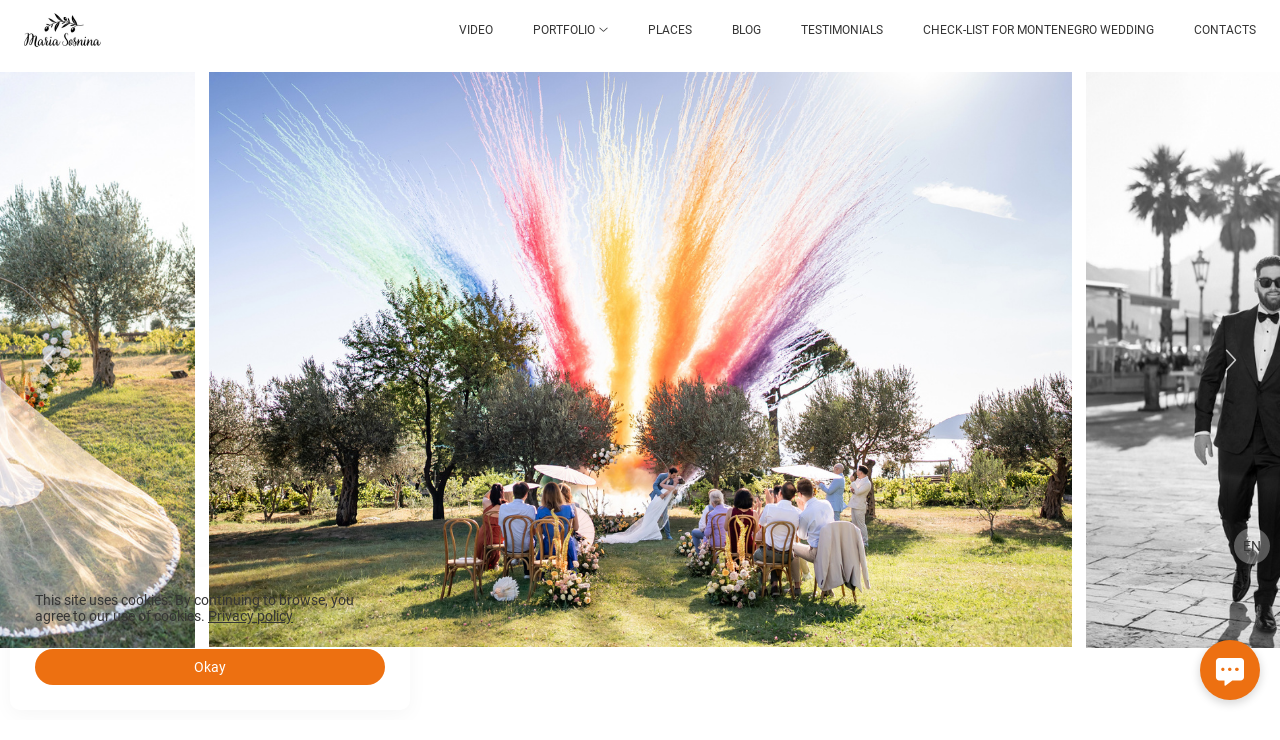

--- FILE ---
content_type: text/html; charset=utf-8
request_url: https://mariasosnina.com/
body_size: 61950
content:
<!DOCTYPE html><html lang="en"><head><meta charset="utf-8"><meta content="IE=edge" http-equiv="X-UA-Compatible"><meta content="width=1280" name="viewport"><meta content="wfolio" name="owner"><meta content="light" name="color-scheme"><meta name="theme-color" media="(prefers-color-scheme: light)"><meta name="theme-color" media="(prefers-color-scheme: dark)"><link href="https://mariasosnina.com" rel="canonical"><link href="https://mariasosnina.com/nb" hreflang="nb" rel="alternate"><link href="https://mariasosnina.com/nl" hreflang="nl" rel="alternate"><link href="https://mariasosnina.com/tr" hreflang="tr" rel="alternate"><link href="https://mariasosnina.com/de" hreflang="de" rel="alternate"><link href="https://mariasosnina.com/sr" hreflang="sr" rel="alternate"><link href="https://mariasosnina.com/ru" hreflang="ru" rel="alternate"><link href="https://mariasosnina.com" hreflang="en" rel="alternate"><title>Montenegro wedding photographer and video</title><meta name="robots" content="follow, index, max-snippet:-1, max-video-preview:-1, max-image-preview:large"><meta content="Montenegro Wedding videos and photo series about you and your love. No ostentatious staging — just real moments, meaning, and a touch of humor. Each wedding video and photo series is unique — unlike any other." name="description"><meta name="yandex-verification" content="45e365096c9dfa6e"><meta name="google-site-verification" content="MeToI1IOsQSLRJEysTZL0WbH3nq-wdMOoYtvDay0BYY"><meta property="og:title" content="Montenegro wedding photographer and video"><meta property="og:description" content="Montenegro Wedding videos and photo series about you and your love. No ostentatious staging — just real moments, meaning, and a touch of humor. Each wedding video and photo series is unique — unlike any other."><meta property="og:type" content="website"><meta property="og:locale" content="en"><meta property="og:url" content="https://mariasosnina.com"><meta property="twitter:domain" content="mariasosnina.com"><meta property="twitter:url" content="https://mariasosnina.com"><meta property="twitter:title" content="Montenegro wedding photographer and video"><meta property="twitter:description" content="Montenegro Wedding videos and photo series about you and your love. No ostentatious staging — just real moments, meaning, and a touch of humor. Each wedding video and photo series is unique — unlike any other."><meta property="vk:image" content="https://i.wfolio.com/x/vw6sK5bQa5Fcwe87C_Ouy9fEMYEO3Vmm/MTsPCuI8SXA_GXg5fXeD-Z4Yzl9CwsQg/fPqpiI7E0TCKlyAAw_juiB3kytCbZtqp/y-XkH59G_AhZ0ughnbZyll245DanmcPb.jpg"><meta property="og:image" content="https://i.wfolio.com/x/2liGxMhJRjilwq8i78-UqZczLd56D3TA/sTnJtdZp03LsDDiOBzLXI-I2h26Bzrzc/1_89W2e15aEpZei8k8xDAlZzvDRiotak/E9h9Zy9vU8RC_1HbvFh9noTT6YffWFx3.jpg"><meta name="twitter:image" content="https://i.wfolio.com/x/2liGxMhJRjilwq8i78-UqZczLd56D3TA/sTnJtdZp03LsDDiOBzLXI-I2h26Bzrzc/1_89W2e15aEpZei8k8xDAlZzvDRiotak/E9h9Zy9vU8RC_1HbvFh9noTT6YffWFx3.jpg"><meta name="twitter:card" content="summary_large_image"><link href="https://i.wfolio.com/x/fzZscrDVcssx9z7fVx1wVatoGH1SiPhD/sjIIFMHaivdwzRqmzU8kybc2zQCXrN-L/bI1VdGtmakcR1IpPYBWICj2IrT4gXpmi/T_45oONwYlYTAolyJ5AVN4mSdMiwYuJw.png" rel="icon" sizes="48x48" type="image/png"><link href="/favicon.ico" rel="icon" type="image/x-icon"><link href="https://i.wfolio.com/x/nPyk9X8szP5j_Qqbh-YedmQ5zB9l-5jC/n2giKg88XC_zlnwvvxWOtqj6Ki94S45r/ZXCMl9R_krx9C328eZyJ96YY6XemRuAP/9Rq_jRUxc459-m7BTEcLkXWi2HpQZ6Qd.png" rel="apple-touch-icon" sizes="180x180"><script type="application/ld+json">{"@context":"https://schema.org","@type":"WebSite","name":"Montenegro wedding photographer and video","url":"https://mariasosnina.com"}</script><script>window.domains = ["w6d3ig33djkm.wfolio.pro", "mariasosnina.com"];
window.sharingSocialNetworks = ["facebook", "whatsapp", "telegram", "viber"];
window.currentUrl = "https://mariasosnina.com";
window.previewMode = false;
window.previewDemo = false
window.lazySizesConfig = window.lazySizesConfig || {};
window.lazySizesConfig.init = false;
window.lazySizesConfig.expand = 1000;
window.lazySizesConfig.expFactor = 2.5;
window.locale = {"all":"All","application":{"site_is_blocked":{"go_to_app":"Go to management","lost_visitors_html":"So many visitors were on the site,\u003cbr\u003ewhile it is blocked","lost_visitors_with_count":"%{count} — how many visitors were on the site while it was blocked","pay":"Pay","title":"Site is unpaid"}},"branding_html":"Site by \u003ca href=\"%{url}\" target=\"_blank\"\u003ewfolio\u003c/a\u003e","card":{"contact_button_label":"Contacts","goto_website":"Go to website","save":"Save contact","social_accounts":{"behance":"Behance","facebook":"Facebook","instagram":"Instagram","linkedin":"LinkedIn","max":"MAX","telegram":"Telegram","viber":"Viber","vk":"VK","whatsapp":"WhatsApp","youtube":"YouTube"}},"close":"Close","date":{"formats":{"day_month":"%B, %-d","long":"%B %-d, %Y"}},"defaults":{"card":{"occupation":"Photographer"},"disk":{"project":{"selections_title":"Selecting photos"}},"pages":{"announcement_list":"Stories","contacts":"Contact","fame":"Testimonials","main":"Main","no_name":"No name","portfolio":"Portfolio","services":"Services"}},"disk":{"back":"Back","blank_folder":"There are no photos in this folder.","blocked":{"description":"Disk limit exceeded","title":"The project is blocked"},"carts":{"blank":{"description":"To purchase photos, simply add them to your cart. After payment, the watermark will be removed and you will receive photos in their original quality.","start":"Start selection"},"disabled":{"button":"Contacts","description":"Photo purchasing has been disabled for this project. For more information, you can contact the project owner:"},"intro":{"close":"Continue selection","description":"To purchase photos, simply add them to your cart. After payment, the watermark will be removed and you will receive photos in their original quality.","header":"Buying digital photos"},"label":"Cart","meta":{"amount":"Price","count":"Photos","order":"Order №%{order_id}","pieces":"pcs","stored_till":"Expires on"},"new":{"close":"Continue selection","contacts":{"description":"Fill in the fields to add photos to cart","title":"Your contacts"},"price":{"description":"All prices are for digital photos","discount":"discount %{percent}%","for_many_pieces":"When purchasing from %{pieces_count} piece","for_one_piece":"Price for 1 piece","title":"Price per photo"}},"payment_unavailable":{"description":"Unfortunately, payment is currently unavailable. Please try again later.","title":"Payment Unavailable"},"share":{"description":"To return to this cart, copy and save the link to it","title":"Save the cart"},"show":{"buy":"Buy","comment":"Leave review","download":"Download all files","paid":{"description":"Your order has been paid, now you can download photos","title":"Thank you for your purchase"},"save_cart":"Save link to the cart","share_cart":"Share the link to your order","unpaid":{"description":"Pay for your order to download photos without watermarks","title":"Cart"}},"title":"Cart"},"comment":{"label":"Review"},"comments":{"new":{"title":"Leave review"}},"customer_name_format":{"first_last_name":"First name and last name","last_first_name":"Last name and first name","name":"Your name"},"download_disabled":{"description":"To download all files in one archive, copy the link below and open it in your browser on your computer or phone.","header":"Instructions"},"download":{"file_download_title":"Download file","folder":{"title":"Current folder"},"project":{"description":"All files and folders","title":"Whole project"},"selection":{"description":"Favorite files","title":"Favorites"},"title":"Download files","variants":{"file":"Original","preview":"For social media"}},"download_files":{"destination":{"desktop":"My computer","google_drive":"Google Drive","mobile":"My phone","title":"Download on","yandex_disk":"Yandex Disk"},"size":{"original":"Original size","preview":"For social media","title":"Select size"}},"expires_on":"Expires on %{date}","floating_menu":{"cart":"Cart","comment":"Review","download":"Download","more":"More","people":"People on photo","photolab":"Print photo","products":"Offers","selection":"Favorites","share":"Share"},"login":{"authorize_as_guest":"Log in as a guest","authorize_with_password":"Log in as a customer"},"mobile_menu_modal":{"comment":"Leave a review","share":"Share link"},"not_found":"This link is expired","order_form":{"cart":{"description":"Check contacts before purchasing","order_title":"Selling photos","title":"Buying photos"}},"orders":{"description":"Thank you, we will contact you soon","header":{"free":"Order No.%{order_id} has been sent","paid":"Order No.%{order_id} has been paid"},"return":"Back to view"},"password":{"enter":"Log in with customer password","guest_access":"Watch as a guest","placeholder":"Enter a password"},"people":{"index":{"description_html":"Face recognition is in progress.\u003cbr\u003eThe list will appear once processing is complete.","failed_recognize":"No faces were recognized in the uploaded photos.","select_person":"Select a person to view all photos","title":"People on photo"},"show":{"description":"%{count} photos with this person","download":"Download all files","title":"People on photo"}},"photolab":{"button":"Go to the printing house","description":"You go to the website of the partner printing house, where you can order printing services with photos from your gallery","title":"Printing services"},"pieces":{"comments":{"edit":"Edit comment","new":"Leave a comment"},"downloads":{"ios_modal":{"please_wait":"Tap on image to save it. The image will be saved in Photos.","save_image":"Tap and hold on image to save it. The image will be saved in Photos."}},"video":{"gallery":{"download":"Download","too_large":"Online playback is not available for large videos. Please download the file to view it."}}},"products":{"description":"You might be interested in","from_html":"From %{money}","photolab":{"button":"Explore","hint":{"fotoproekt":"Elevate the magic of your photoshoots and capture every special moment in exquisite detail with stylish and high-quality printed products!","print_rhinodesign":"Go to the photolab website \"Print RHINODESIGN\" to make a layout with your photos:","rhinodesign":"Go to the photolab website \"RHINODESIGN\" to make a layout with your photos:","yarkiy":"Elevate the magic of your photoshoots and capture every special moment in exquisite detail with stylish and high-quality printed products!"},"label":"Print photo","title":"Products"},"shop":{"label":"Special Offers"},"title":"Special Offers"},"project_error":{"description":"Contact the owner to resolve errors","link":"Contacts","title":"The gallery is not displayed"},"save":"Save","selection":{"blank":"There are no files in Favorites. Start selecting them now","commented_warning":{"cancel":"Cancel","confirm":"Remove from favorites","description":"If you remove a file from favorites, the comment will be deleted.","header":"Warning"},"edit":{"description":"The selection has already been completed, but you can make changes in the form","title":"Make changes"},"finish":{"description":"Once the selection is complete, you will no longer be able to change your Favorites. The gallery owner will receive a notification about your selection.","title":"Complete the selection"},"finished":"Selection is completed","finished_warning":{"button":"Contacts","description":"To edit your Favorites, please contact me.","header":"You have already completed the selection"},"label":"Favorites","limit_exceeded":{"close":"Okay","description":"You can only add %{count} to your favorites","header":"Warning"},"logout":"Exit","new":{"description":"Fill in the fields to save the list","login":"Or enter an existing list","submit":"Continue"},"pieces_limit":"Available for selection: %{limit}","share":{"description":"Copy the link to your favorites list and return to it anytime, from any device","title":"Link to favorites list"},"show":{"description":"To return to the selected files later, copy and save the link.","success":{"title":"The list has been created"},"title":"Login link"},"start":"Start selection","storefront":{"button":"Add to cart","description":"Favorites are disabled in this gallery. Add selected files to your cart to purchase them."},"title":"Favorites","update":"Rename","view_gallery":"View gallery"},"share":{"label":"Share"},"snackbar":{"added_to_cart":"Added to \u003ca href=\"%{link}\" data-turbo=\"true\" data-role=\"cart-link\"\u003eCart\u003c/a\u003e","added_to_selection":"Added to \u003ca href=\"%{link}\" data-turbo=\"true\" data-role=\"selection-url\"\u003eFavorites\u003c/a\u003e","changes_saved":"Changes saved","comment_saved":"Comment saved","comment_sent":"Review sent","selection_finished":"Selection is completed"}},"download":"Download","email":"Email","enter_email":"Enter your email address","enter_otp":"Enter the password from the letter","enter_password":"Enter password to access this page","fame":{"add_avatar":"Select photo","author_avatar":"Photo","author_name":"Your name","comment_submitted":"Your review was successfully sent! It will be published after moderation.","content":"Your review","hint":"Minimum review length — %{minlength} characters","leave_comment":"Leave review","no_comments":"No reviews yet, you will be the first!","social_url":"Social media link (optional)","title":"Leave review"},"fix_errors":"Please correct the errors below:","gallery":{"cart":"Add to cart","close":"Close (Esc)","fullscreen":"Toggle fullscreen","next":"Next (arrow right)","prev":"Previous (arrow left)","selection":"Add to favorites","share":"Share","zoom":"Zoom in/out"},"generic_error":"Something went wrong","legal":{"i_accept_legals":"I accept the terms:","i_accept_privacy_html":"I give consent to the processing of personal data according to the \u003ca href=\"%{privacy_url}\" target=\"_blank\"\u003eprivacy policy\u003c/a\u003e terms.","i_accept_terms_html":"I accept the terms of the \u003ca href=\"%{terms_url}\" target=\"_blank\"\u003euser agreement\u003c/a\u003e.","legal_privacy_html":"Privacy policy","legal_terms":"User Agreement"},"login":"Log in","menu":"Menu","message_submitted":"Your message was successfully sent!","more":"More","order":{"fields":{"comment":"Comment","email":"Email","name":"Your name","phone":"Phone number"},"form":{"checkout":"Proceed to checkout","order":"Order","pay_with":"Pay with %{payment_method}","sold_out":"Out of stock"},"methods":{"bepaid":"BePaid","debug":"Debug payment","debug_failed":"Debug payment (failed)","freedompay":"Freedom Pay","liqpay":"Liqpay","mercadopago":"Mercado Pago","paypal":"PayPal","prodamus":"Prodamus","robokassa":"Robokassa","robokassa_kz":"Robokassa (KZ)","stripe":"Stripe","tinkoff":"T-Bank","yookassa":"YooKassa"},"success":{"close":"Close","title":"Your order submitted"}},"otp_description":"To access the page, check your email (%{email}) and enter the password provided in the letter:","pages":{"legal_privacy":{"title":"Personal data processing policy"},"legal_terms":{"title":"User Agreement"},"not_found":{"back":"Back to homepage","message":"The address was typed incorrectly or the page no longer exists on the site.","title":"Page not found"}},"plurals":{"files":{"one":"%{count} File","other":"%{count} Files"}},"product":{"inactive":"Product is unavailable","order":"Place an order"},"search":"Search","sections":{"inline_page":{"more":"See more"}},"share":{"back":"Back to the site","button":"Share link","copied":"Copied!","copy":"Copy","copy_link":"Copy the link","social_buttons":"Or share via social media","success":"Link copied"},"shared":{"tracking":{"content":"This site uses cookies. By continuing to browse, you agree to our use of cookies. %{suffix}","okay":"Okay","privacy_policy":"Privacy policy"}},"submit":"Submit","submit_disabled":"Submitting…","tags":"Tags","transient_error":{"tell_owner":"If the error occurs regularly, please inform the site owner.","title":"A technical error has occurred. We apologize for the temporary inconvenience.","try_reload":"Try refreshing the page after a while."},"view":"View the gallery"};
window.siteId = "6VD35XG3";
window.currentItemsIds = [17703];
window.trackingEnabled = true;window.eventTrackerURL = "https://track.wfolio.com/api/event";
window.eventTrackerExternalIdentifier = "mariasosnina.com";
</script><link href="https://fonts.gstatic.com" rel="preconnect" crossorigin="anonymous"><style>/* cyrillic-ext */
@font-face {
  font-family: "Roboto";
  font-style: italic;
  font-weight: 400;
  src: url("https://fonts.gstatic.com/s/roboto/v30/KFOkCnqEu92Fr1Mu51xFIzIFKw.woff2") format("woff2");
  unicode-range: U+0460-052F, U+1C80-1C88, U+20B4, U+2DE0-2DFF, U+A640-A69F, U+FE2E-FE2F;
}
/* cyrillic */
@font-face {
  font-family: "Roboto";
  font-style: italic;
  font-weight: 400;
  src: url("https://fonts.gstatic.com/s/roboto/v30/KFOkCnqEu92Fr1Mu51xMIzIFKw.woff2") format("woff2");
  unicode-range: U+0301, U+0400-045F, U+0490-0491, U+04B0-04B1, U+2116;
}
/* greek-ext */
@font-face {
  font-family: "Roboto";
  font-style: italic;
  font-weight: 400;
  src: url("https://fonts.gstatic.com/s/roboto/v30/KFOkCnqEu92Fr1Mu51xEIzIFKw.woff2") format("woff2");
  unicode-range: U+1F00-1FFF;
}
/* greek */
@font-face {
  font-family: "Roboto";
  font-style: italic;
  font-weight: 400;
  src: url("https://fonts.gstatic.com/s/roboto/v30/KFOkCnqEu92Fr1Mu51xLIzIFKw.woff2") format("woff2");
  unicode-range: U+0370-03FF;
}
/* vietnamese */
@font-face {
  font-family: "Roboto";
  font-style: italic;
  font-weight: 400;
  src: url("https://fonts.gstatic.com/s/roboto/v30/KFOkCnqEu92Fr1Mu51xHIzIFKw.woff2") format("woff2");
  unicode-range: U+0102-0103, U+0110-0111, U+0128-0129, U+0168-0169, U+01A0-01A1, U+01AF-01B0, U+1EA0-1EF9, U+20AB;
}
/* latin-ext */
@font-face {
  font-family: "Roboto";
  font-style: italic;
  font-weight: 400;
  src: url("https://fonts.gstatic.com/s/roboto/v30/KFOkCnqEu92Fr1Mu51xGIzIFKw.woff2") format("woff2");
  unicode-range: U+0100-024F, U+0259, U+1E00-1EFF, U+2020, U+20A0-20AB, U+20AD-20CF, U+2113, U+2C60-2C7F, U+A720-A7FF;
}
/* latin */
@font-face {
  font-family: "Roboto";
  font-style: italic;
  font-weight: 400;
  src: url("https://fonts.gstatic.com/s/roboto/v30/KFOkCnqEu92Fr1Mu51xIIzI.woff2") format("woff2");
  unicode-range: U+0000-00FF, U+0131, U+0152-0153, U+02BB-02BC, U+02C6, U+02DA, U+02DC, U+2000-206F, U+2074, U+20AC, U+2122, U+2191, U+2193, U+2212, U+2215, U+FEFF, U+FFFD;
}
/* cyrillic-ext */
@font-face {
  font-family: 'Roboto';
  font-style: italic;
  font-weight: 500;
  font-stretch: 100%;
  src: url(https://fonts.gstatic.com/s/roboto/v47/KFO5CnqEu92Fr1Mu53ZEC9_Vu3r1gIhOszmkC3kaWzU.woff2) format('woff2');
  unicode-range: U+0460-052F, U+1C80-1C8A, U+20B4, U+2DE0-2DFF, U+A640-A69F, U+FE2E-FE2F;
}
/* cyrillic */
@font-face {
  font-family: 'Roboto';
  font-style: italic;
  font-weight: 500;
  font-stretch: 100%;
  src: url(https://fonts.gstatic.com/s/roboto/v47/KFO5CnqEu92Fr1Mu53ZEC9_Vu3r1gIhOszmkAnkaWzU.woff2) format('woff2');
  unicode-range: U+0301, U+0400-045F, U+0490-0491, U+04B0-04B1, U+2116;
}
/* greek-ext */
@font-face {
  font-family: 'Roboto';
  font-style: italic;
  font-weight: 500;
  font-stretch: 100%;
  src: url(https://fonts.gstatic.com/s/roboto/v47/KFO5CnqEu92Fr1Mu53ZEC9_Vu3r1gIhOszmkCnkaWzU.woff2) format('woff2');
  unicode-range: U+1F00-1FFF;
}
/* greek */
@font-face {
  font-family: 'Roboto';
  font-style: italic;
  font-weight: 500;
  font-stretch: 100%;
  src: url(https://fonts.gstatic.com/s/roboto/v47/KFO5CnqEu92Fr1Mu53ZEC9_Vu3r1gIhOszmkBXkaWzU.woff2) format('woff2');
  unicode-range: U+0370-0377, U+037A-037F, U+0384-038A, U+038C, U+038E-03A1, U+03A3-03FF;
}
/* vietnamese */
@font-face {
  font-family: 'Roboto';
  font-style: italic;
  font-weight: 500;
  font-stretch: 100%;
  src: url(https://fonts.gstatic.com/s/roboto/v47/KFO5CnqEu92Fr1Mu53ZEC9_Vu3r1gIhOszmkCXkaWzU.woff2) format('woff2');
  unicode-range: U+0102-0103, U+0110-0111, U+0128-0129, U+0168-0169, U+01A0-01A1, U+01AF-01B0, U+0300-0301, U+0303-0304, U+0308-0309, U+0323, U+0329, U+1EA0-1EF9, U+20AB;
}
/* latin-ext */
@font-face {
  font-family: 'Roboto';
  font-style: italic;
  font-weight: 500;
  font-stretch: 100%;
  src: url(https://fonts.gstatic.com/s/roboto/v47/KFO5CnqEu92Fr1Mu53ZEC9_Vu3r1gIhOszmkCHkaWzU.woff2) format('woff2');
  unicode-range: U+0100-02BA, U+02BD-02C5, U+02C7-02CC, U+02CE-02D7, U+02DD-02FF, U+0304, U+0308, U+0329, U+1D00-1DBF, U+1E00-1E9F, U+1EF2-1EFF, U+2020, U+20A0-20AB, U+20AD-20C0, U+2113, U+2C60-2C7F, U+A720-A7FF;
}
/* latin */
@font-face {
  font-family: 'Roboto';
  font-style: italic;
  font-weight: 500;
  font-stretch: 100%;
  src: url(https://fonts.gstatic.com/s/roboto/v47/KFO5CnqEu92Fr1Mu53ZEC9_Vu3r1gIhOszmkBnka.woff2) format('woff2');
  unicode-range: U+0000-00FF, U+0131, U+0152-0153, U+02BB-02BC, U+02C6, U+02DA, U+02DC, U+0304, U+0308, U+0329, U+2000-206F, U+20AC, U+2122, U+2191, U+2193, U+2212, U+2215, U+FEFF, U+FFFD;
}
/* cyrillic-ext */
@font-face {
  font-family: "Roboto";
  font-style: italic;
  font-weight: 700;
  src: url("https://fonts.gstatic.com/s/roboto/v30/KFOjCnqEu92Fr1Mu51TzBic3CsTKlA.woff2") format("woff2");
  unicode-range: U+0460-052F, U+1C80-1C88, U+20B4, U+2DE0-2DFF, U+A640-A69F, U+FE2E-FE2F;
}
/* cyrillic */
@font-face {
  font-family: "Roboto";
  font-style: italic;
  font-weight: 700;
  src: url("https://fonts.gstatic.com/s/roboto/v30/KFOjCnqEu92Fr1Mu51TzBic-CsTKlA.woff2") format("woff2");
  unicode-range: U+0301, U+0400-045F, U+0490-0491, U+04B0-04B1, U+2116;
}
/* greek-ext */
@font-face {
  font-family: "Roboto";
  font-style: italic;
  font-weight: 700;
  src: url("https://fonts.gstatic.com/s/roboto/v30/KFOjCnqEu92Fr1Mu51TzBic2CsTKlA.woff2") format("woff2");
  unicode-range: U+1F00-1FFF;
}
/* greek */
@font-face {
  font-family: "Roboto";
  font-style: italic;
  font-weight: 700;
  src: url("https://fonts.gstatic.com/s/roboto/v30/KFOjCnqEu92Fr1Mu51TzBic5CsTKlA.woff2") format("woff2");
  unicode-range: U+0370-03FF;
}
/* vietnamese */
@font-face {
  font-family: "Roboto";
  font-style: italic;
  font-weight: 700;
  src: url("https://fonts.gstatic.com/s/roboto/v30/KFOjCnqEu92Fr1Mu51TzBic1CsTKlA.woff2") format("woff2");
  unicode-range: U+0102-0103, U+0110-0111, U+0128-0129, U+0168-0169, U+01A0-01A1, U+01AF-01B0, U+1EA0-1EF9, U+20AB;
}
/* latin-ext */
@font-face {
  font-family: "Roboto";
  font-style: italic;
  font-weight: 700;
  src: url("https://fonts.gstatic.com/s/roboto/v30/KFOjCnqEu92Fr1Mu51TzBic0CsTKlA.woff2") format("woff2");
  unicode-range: U+0100-024F, U+0259, U+1E00-1EFF, U+2020, U+20A0-20AB, U+20AD-20CF, U+2113, U+2C60-2C7F, U+A720-A7FF;
}
/* latin */
@font-face {
  font-family: "Roboto";
  font-style: italic;
  font-weight: 700;
  src: url("https://fonts.gstatic.com/s/roboto/v30/KFOjCnqEu92Fr1Mu51TzBic6CsQ.woff2") format("woff2");
  unicode-range: U+0000-00FF, U+0131, U+0152-0153, U+02BB-02BC, U+02C6, U+02DA, U+02DC, U+2000-206F, U+2074, U+20AC, U+2122, U+2191, U+2193, U+2212, U+2215, U+FEFF, U+FFFD;
}
/* cyrillic-ext */
@font-face {
  font-family: "Roboto";
  font-style: normal;
  font-weight: 400;
  src: url("https://fonts.gstatic.com/s/roboto/v30/KFOmCnqEu92Fr1Mu72xKOzY.woff2") format("woff2");
  unicode-range: U+0460-052F, U+1C80-1C88, U+20B4, U+2DE0-2DFF, U+A640-A69F, U+FE2E-FE2F;
}
/* cyrillic */
@font-face {
  font-family: "Roboto";
  font-style: normal;
  font-weight: 400;
  src: url("https://fonts.gstatic.com/s/roboto/v30/KFOmCnqEu92Fr1Mu5mxKOzY.woff2") format("woff2");
  unicode-range: U+0301, U+0400-045F, U+0490-0491, U+04B0-04B1, U+2116;
}
/* greek-ext */
@font-face {
  font-family: "Roboto";
  font-style: normal;
  font-weight: 400;
  src: url("https://fonts.gstatic.com/s/roboto/v30/KFOmCnqEu92Fr1Mu7mxKOzY.woff2") format("woff2");
  unicode-range: U+1F00-1FFF;
}
/* greek */
@font-face {
  font-family: "Roboto";
  font-style: normal;
  font-weight: 400;
  src: url("https://fonts.gstatic.com/s/roboto/v30/KFOmCnqEu92Fr1Mu4WxKOzY.woff2") format("woff2");
  unicode-range: U+0370-03FF;
}
/* vietnamese */
@font-face {
  font-family: "Roboto";
  font-style: normal;
  font-weight: 400;
  src: url("https://fonts.gstatic.com/s/roboto/v30/KFOmCnqEu92Fr1Mu7WxKOzY.woff2") format("woff2");
  unicode-range: U+0102-0103, U+0110-0111, U+0128-0129, U+0168-0169, U+01A0-01A1, U+01AF-01B0, U+1EA0-1EF9, U+20AB;
}
/* latin-ext */
@font-face {
  font-family: "Roboto";
  font-style: normal;
  font-weight: 400;
  src: url("https://fonts.gstatic.com/s/roboto/v30/KFOmCnqEu92Fr1Mu7GxKOzY.woff2") format("woff2");
  unicode-range: U+0100-024F, U+0259, U+1E00-1EFF, U+2020, U+20A0-20AB, U+20AD-20CF, U+2113, U+2C60-2C7F, U+A720-A7FF;
}
/* latin */
@font-face {
  font-family: "Roboto";
  font-style: normal;
  font-weight: 400;
  src: url("https://fonts.gstatic.com/s/roboto/v30/KFOmCnqEu92Fr1Mu4mxK.woff2") format("woff2");
  unicode-range: U+0000-00FF, U+0131, U+0152-0153, U+02BB-02BC, U+02C6, U+02DA, U+02DC, U+2000-206F, U+2074, U+20AC, U+2122, U+2191, U+2193, U+2212, U+2215, U+FEFF, U+FFFD;
}
/* cyrillic-ext */
@font-face {
  font-family: 'Roboto';
  font-style: normal;
  font-weight: 500;
  font-stretch: 100%;
  src: url(https://fonts.gstatic.com/s/roboto/v47/KFO7CnqEu92Fr1ME7kSn66aGLdTylUAMa3GUBGEe.woff2) format('woff2');
  unicode-range: U+0460-052F, U+1C80-1C8A, U+20B4, U+2DE0-2DFF, U+A640-A69F, U+FE2E-FE2F;
}
/* cyrillic */
@font-face {
  font-family: 'Roboto';
  font-style: normal;
  font-weight: 500;
  font-stretch: 100%;
  src: url(https://fonts.gstatic.com/s/roboto/v47/KFO7CnqEu92Fr1ME7kSn66aGLdTylUAMa3iUBGEe.woff2) format('woff2');
  unicode-range: U+0301, U+0400-045F, U+0490-0491, U+04B0-04B1, U+2116;
}
/* greek-ext */
@font-face {
  font-family: 'Roboto';
  font-style: normal;
  font-weight: 500;
  font-stretch: 100%;
  src: url(https://fonts.gstatic.com/s/roboto/v47/KFO7CnqEu92Fr1ME7kSn66aGLdTylUAMa3CUBGEe.woff2) format('woff2');
  unicode-range: U+1F00-1FFF;
}
/* greek */
@font-face {
  font-family: 'Roboto';
  font-style: normal;
  font-weight: 500;
  font-stretch: 100%;
  src: url(https://fonts.gstatic.com/s/roboto/v47/KFO7CnqEu92Fr1ME7kSn66aGLdTylUAMa3-UBGEe.woff2) format('woff2');
  unicode-range: U+0370-0377, U+037A-037F, U+0384-038A, U+038C, U+038E-03A1, U+03A3-03FF;
}
/* vietnamese */
@font-face {
  font-family: 'Roboto';
  font-style: normal;
  font-weight: 500;
  font-stretch: 100%;
  src: url(https://fonts.gstatic.com/s/roboto/v47/KFO7CnqEu92Fr1ME7kSn66aGLdTylUAMa3OUBGEe.woff2) format('woff2');
  unicode-range: U+0102-0103, U+0110-0111, U+0128-0129, U+0168-0169, U+01A0-01A1, U+01AF-01B0, U+0300-0301, U+0303-0304, U+0308-0309, U+0323, U+0329, U+1EA0-1EF9, U+20AB;
}
/* latin-ext */
@font-face {
  font-family: 'Roboto';
  font-style: normal;
  font-weight: 500;
  font-stretch: 100%;
  src: url(https://fonts.gstatic.com/s/roboto/v47/KFO7CnqEu92Fr1ME7kSn66aGLdTylUAMa3KUBGEe.woff2) format('woff2');
  unicode-range: U+0100-02BA, U+02BD-02C5, U+02C7-02CC, U+02CE-02D7, U+02DD-02FF, U+0304, U+0308, U+0329, U+1D00-1DBF, U+1E00-1E9F, U+1EF2-1EFF, U+2020, U+20A0-20AB, U+20AD-20C0, U+2113, U+2C60-2C7F, U+A720-A7FF;
}
/* latin */
@font-face {
  font-family: 'Roboto';
  font-style: normal;
  font-weight: 500;
  font-stretch: 100%;
  src: url(https://fonts.gstatic.com/s/roboto/v47/KFO7CnqEu92Fr1ME7kSn66aGLdTylUAMa3yUBA.woff2) format('woff2');
  unicode-range: U+0000-00FF, U+0131, U+0152-0153, U+02BB-02BC, U+02C6, U+02DA, U+02DC, U+0304, U+0308, U+0329, U+2000-206F, U+20AC, U+2122, U+2191, U+2193, U+2212, U+2215, U+FEFF, U+FFFD;
}
/* cyrillic-ext */
@font-face {
  font-family: "Roboto";
  font-style: normal;
  font-weight: 700;
  src: url("https://fonts.gstatic.com/s/roboto/v30/KFOlCnqEu92Fr1MmWUlfCRc4EsA.woff2") format("woff2");
  unicode-range: U+0460-052F, U+1C80-1C88, U+20B4, U+2DE0-2DFF, U+A640-A69F, U+FE2E-FE2F;
}
/* cyrillic */
@font-face {
  font-family: "Roboto";
  font-style: normal;
  font-weight: 700;
  src: url("https://fonts.gstatic.com/s/roboto/v30/KFOlCnqEu92Fr1MmWUlfABc4EsA.woff2") format("woff2");
  unicode-range: U+0301, U+0400-045F, U+0490-0491, U+04B0-04B1, U+2116;
}
/* greek-ext */
@font-face {
  font-family: "Roboto";
  font-style: normal;
  font-weight: 700;
  src: url("https://fonts.gstatic.com/s/roboto/v30/KFOlCnqEu92Fr1MmWUlfCBc4EsA.woff2") format("woff2");
  unicode-range: U+1F00-1FFF;
}
/* greek */
@font-face {
  font-family: "Roboto";
  font-style: normal;
  font-weight: 700;
  src: url("https://fonts.gstatic.com/s/roboto/v30/KFOlCnqEu92Fr1MmWUlfBxc4EsA.woff2") format("woff2");
  unicode-range: U+0370-03FF;
}
/* vietnamese */
@font-face {
  font-family: "Roboto";
  font-style: normal;
  font-weight: 700;
  src: url("https://fonts.gstatic.com/s/roboto/v30/KFOlCnqEu92Fr1MmWUlfCxc4EsA.woff2") format("woff2");
  unicode-range: U+0102-0103, U+0110-0111, U+0128-0129, U+0168-0169, U+01A0-01A1, U+01AF-01B0, U+1EA0-1EF9, U+20AB;
}
/* latin-ext */
@font-face {
  font-family: "Roboto";
  font-style: normal;
  font-weight: 700;
  src: url("https://fonts.gstatic.com/s/roboto/v30/KFOlCnqEu92Fr1MmWUlfChc4EsA.woff2") format("woff2");
  unicode-range: U+0100-024F, U+0259, U+1E00-1EFF, U+2020, U+20A0-20AB, U+20AD-20CF, U+2113, U+2C60-2C7F, U+A720-A7FF;
}
/* latin */
@font-face {
  font-family: "Roboto";
  font-style: normal;
  font-weight: 700;
  src: url("https://fonts.gstatic.com/s/roboto/v30/KFOlCnqEu92Fr1MmWUlfBBc4.woff2") format("woff2");
  unicode-range: U+0000-00FF, U+0131, U+0152-0153, U+02BB-02BC, U+02C6, U+02DA, U+02DC, U+2000-206F, U+2074, U+20AC, U+2122, U+2191, U+2193, U+2212, U+2215, U+FEFF, U+FFFD;
}
</style><link href="https://fonts.gstatic.com" rel="preconnect" crossorigin="anonymous"><style>/* cyrillic */
@font-face {
  font-family: "Playfair Display";
  font-style: italic;
  font-weight: 400;
  src: url("https://fonts.gstatic.com/s/playfairdisplay/v30/nuFkD-vYSZviVYUb_rj3ij__anPXDTnohkk72xU.woff2") format("woff2");
  unicode-range: U+0301, U+0400-045F, U+0490-0491, U+04B0-04B1, U+2116;
}
/* vietnamese */
@font-face {
  font-family: "Playfair Display";
  font-style: italic;
  font-weight: 400;
  src: url("https://fonts.gstatic.com/s/playfairdisplay/v30/nuFkD-vYSZviVYUb_rj3ij__anPXDTnojUk72xU.woff2") format("woff2");
  unicode-range: U+0102-0103, U+0110-0111, U+0128-0129, U+0168-0169, U+01A0-01A1, U+01AF-01B0, U+1EA0-1EF9, U+20AB;
}
/* latin-ext */
@font-face {
  font-family: "Playfair Display";
  font-style: italic;
  font-weight: 400;
  src: url("https://fonts.gstatic.com/s/playfairdisplay/v30/nuFkD-vYSZviVYUb_rj3ij__anPXDTnojEk72xU.woff2") format("woff2");
  unicode-range: U+0100-024F, U+0259, U+1E00-1EFF, U+2020, U+20A0-20AB, U+20AD-20CF, U+2113, U+2C60-2C7F, U+A720-A7FF;
}
/* latin */
@font-face {
  font-family: "Playfair Display";
  font-style: italic;
  font-weight: 400;
  src: url("https://fonts.gstatic.com/s/playfairdisplay/v30/nuFkD-vYSZviVYUb_rj3ij__anPXDTnogkk7.woff2") format("woff2");
  unicode-range: U+0000-00FF, U+0131, U+0152-0153, U+02BB-02BC, U+02C6, U+02DA, U+02DC, U+2000-206F, U+2074, U+20AC, U+2122, U+2191, U+2193, U+2212, U+2215, U+FEFF, U+FFFD;
}
/* cyrillic */
@font-face {
  font-family: "Playfair Display";
  font-style: italic;
  font-weight: 700;
  src: url("https://fonts.gstatic.com/s/playfairdisplay/v30/nuFkD-vYSZviVYUb_rj3ij__anPXDTnohkk72xU.woff2") format("woff2");
  unicode-range: U+0301, U+0400-045F, U+0490-0491, U+04B0-04B1, U+2116;
}
/* vietnamese */
@font-face {
  font-family: "Playfair Display";
  font-style: italic;
  font-weight: 700;
  src: url("https://fonts.gstatic.com/s/playfairdisplay/v30/nuFkD-vYSZviVYUb_rj3ij__anPXDTnojUk72xU.woff2") format("woff2");
  unicode-range: U+0102-0103, U+0110-0111, U+0128-0129, U+0168-0169, U+01A0-01A1, U+01AF-01B0, U+1EA0-1EF9, U+20AB;
}
/* latin-ext */
@font-face {
  font-family: "Playfair Display";
  font-style: italic;
  font-weight: 700;
  src: url("https://fonts.gstatic.com/s/playfairdisplay/v30/nuFkD-vYSZviVYUb_rj3ij__anPXDTnojEk72xU.woff2") format("woff2");
  unicode-range: U+0100-024F, U+0259, U+1E00-1EFF, U+2020, U+20A0-20AB, U+20AD-20CF, U+2113, U+2C60-2C7F, U+A720-A7FF;
}
/* latin */
@font-face {
  font-family: "Playfair Display";
  font-style: italic;
  font-weight: 700;
  src: url("https://fonts.gstatic.com/s/playfairdisplay/v30/nuFkD-vYSZviVYUb_rj3ij__anPXDTnogkk7.woff2") format("woff2");
  unicode-range: U+0000-00FF, U+0131, U+0152-0153, U+02BB-02BC, U+02C6, U+02DA, U+02DC, U+2000-206F, U+2074, U+20AC, U+2122, U+2191, U+2193, U+2212, U+2215, U+FEFF, U+FFFD;
}
/* cyrillic */
@font-face {
  font-family: "Playfair Display";
  font-style: normal;
  font-weight: 400;
  src: url("https://fonts.gstatic.com/s/playfairdisplay/v30/nuFiD-vYSZviVYUb_rj3ij__anPXDTjYgFE_.woff2") format("woff2");
  unicode-range: U+0301, U+0400-045F, U+0490-0491, U+04B0-04B1, U+2116;
}
/* vietnamese */
@font-face {
  font-family: "Playfair Display";
  font-style: normal;
  font-weight: 400;
  src: url("https://fonts.gstatic.com/s/playfairdisplay/v30/nuFiD-vYSZviVYUb_rj3ij__anPXDTPYgFE_.woff2") format("woff2");
  unicode-range: U+0102-0103, U+0110-0111, U+0128-0129, U+0168-0169, U+01A0-01A1, U+01AF-01B0, U+1EA0-1EF9, U+20AB;
}
/* latin-ext */
@font-face {
  font-family: "Playfair Display";
  font-style: normal;
  font-weight: 400;
  src: url("https://fonts.gstatic.com/s/playfairdisplay/v30/nuFiD-vYSZviVYUb_rj3ij__anPXDTLYgFE_.woff2") format("woff2");
  unicode-range: U+0100-024F, U+0259, U+1E00-1EFF, U+2020, U+20A0-20AB, U+20AD-20CF, U+2113, U+2C60-2C7F, U+A720-A7FF;
}
/* latin */
@font-face {
  font-family: "Playfair Display";
  font-style: normal;
  font-weight: 400;
  src: url("https://fonts.gstatic.com/s/playfairdisplay/v30/nuFiD-vYSZviVYUb_rj3ij__anPXDTzYgA.woff2") format("woff2");
  unicode-range: U+0000-00FF, U+0131, U+0152-0153, U+02BB-02BC, U+02C6, U+02DA, U+02DC, U+2000-206F, U+2074, U+20AC, U+2122, U+2191, U+2193, U+2212, U+2215, U+FEFF, U+FFFD;
}
/* cyrillic */
@font-face {
  font-family: "Playfair Display";
  font-style: normal;
  font-weight: 700;
  src: url("https://fonts.gstatic.com/s/playfairdisplay/v30/nuFiD-vYSZviVYUb_rj3ij__anPXDTjYgFE_.woff2") format("woff2");
  unicode-range: U+0301, U+0400-045F, U+0490-0491, U+04B0-04B1, U+2116;
}
/* vietnamese */
@font-face {
  font-family: "Playfair Display";
  font-style: normal;
  font-weight: 700;
  src: url("https://fonts.gstatic.com/s/playfairdisplay/v30/nuFiD-vYSZviVYUb_rj3ij__anPXDTPYgFE_.woff2") format("woff2");
  unicode-range: U+0102-0103, U+0110-0111, U+0128-0129, U+0168-0169, U+01A0-01A1, U+01AF-01B0, U+1EA0-1EF9, U+20AB;
}
/* latin-ext */
@font-face {
  font-family: "Playfair Display";
  font-style: normal;
  font-weight: 700;
  src: url("https://fonts.gstatic.com/s/playfairdisplay/v30/nuFiD-vYSZviVYUb_rj3ij__anPXDTLYgFE_.woff2") format("woff2");
  unicode-range: U+0100-024F, U+0259, U+1E00-1EFF, U+2020, U+20A0-20AB, U+20AD-20CF, U+2113, U+2C60-2C7F, U+A720-A7FF;
}
/* latin */
@font-face {
  font-family: "Playfair Display";
  font-style: normal;
  font-weight: 700;
  src: url("https://fonts.gstatic.com/s/playfairdisplay/v30/nuFiD-vYSZviVYUb_rj3ij__anPXDTzYgA.woff2") format("woff2");
  unicode-range: U+0000-00FF, U+0131, U+0152-0153, U+02BB-02BC, U+02C6, U+02DA, U+02DC, U+2000-206F, U+2074, U+20AC, U+2122, U+2191, U+2193, U+2212, U+2215, U+FEFF, U+FFFD;
}
</style><style>body {
  font-family: Roboto, sans-serif;
  font-weight: normal;
}
h1, h2, h3 {
  font-family: 'Playfair Display', serif;
  font-weight: normal;
}
</style><style>/*! normalize.css v4.1.1 | MIT License | github.com/necolas/normalize.css */html{font-family:sans-serif;-ms-text-size-adjust:100%;-webkit-text-size-adjust:100%}body{margin:0}article,aside,details,figcaption,figure,footer,header,main,menu,nav,section,summary{display:block}audio,canvas,progress,video{display:inline-block}audio:not([controls]){display:none;height:0}progress{vertical-align:baseline}template,[hidden]{display:none}a{background-color:transparent;-webkit-text-decoration-skip:objects}a:active,a:hover{outline-width:0}abbr[title]{border-bottom:none;text-decoration:underline;-webkit-text-decoration:underline dotted;text-decoration:underline dotted}b,strong{font-weight:inherit}b,strong{font-weight:bolder}dfn{font-style:italic}h1{font-size:2em;margin:0.67em 0}mark{background-color:#ff0;color:#000}small{font-size:80%}sub,sup{font-size:75%;line-height:0;position:relative;vertical-align:baseline}sub{bottom:-0.25em}sup{top:-0.5em}img{border-style:none}svg:not(:root){overflow:hidden}code,kbd,pre,samp{font-family:monospace, monospace;font-size:1em}figure{margin:1em 40px}hr{box-sizing:content-box;height:0;overflow:visible}button,input,select,textarea{font:inherit;margin:0}optgroup{font-weight:bold}button,input{overflow:visible}button,select{text-transform:none}button,html [type="button"],[type="reset"],[type="submit"]{-webkit-appearance:button}button::-moz-focus-inner,[type="button"]::-moz-focus-inner,[type="reset"]::-moz-focus-inner,[type="submit"]::-moz-focus-inner{border-style:none;padding:0}button:-moz-focusring,[type="button"]:-moz-focusring,[type="reset"]:-moz-focusring,[type="submit"]:-moz-focusring{outline:1px dotted ButtonText}fieldset{border:1px solid #c0c0c0;margin:0 2px;padding:0.35em 0.625em 0.75em}legend{box-sizing:border-box;color:inherit;display:table;max-width:100%;padding:0;white-space:normal}textarea{overflow:auto}[type="checkbox"],[type="radio"]{box-sizing:border-box;padding:0}[type="number"]::-webkit-inner-spin-button,[type="number"]::-webkit-outer-spin-button{height:auto}[type="search"]{-webkit-appearance:textfield;outline-offset:-2px}[type="search"]::-webkit-search-cancel-button,[type="search"]::-webkit-search-decoration{-webkit-appearance:none}::-webkit-input-placeholder{color:inherit;opacity:0.54}::-webkit-file-upload-button{-webkit-appearance:button;font:inherit}.row{display:flex;flex-wrap:wrap;width:auto;min-width:0}.row::after{content:"";display:table;clear:both}.row [class^="col-"]{display:flex;flex-direction:column;justify-content:space-between;min-height:1px}.row .col-sm-1{width:8.3333333333%}.row .col-sm-2{width:16.6666666667%}.row .col-sm-3{width:25%}.row .col-sm-4{width:33.3333333333%}.row .col-sm-5{width:41.6666666667%}.row .col-sm-6{width:50%}.row .col-sm-7{width:58.3333333333%}.row .col-sm-8{width:66.6666666667%}.row .col-sm-9{width:75%}.row .col-sm-10{width:83.3333333333%}.row .col-sm-11{width:91.6666666667%}.row .col-sm-12{width:100%}@media (min-width: 769px){.row .col-md-1{width:8.3333333333%}.row .col-md-offset-1{margin-left:8.3333333333%}}@media (min-width: 769px){.row .col-md-2{width:16.6666666667%}.row .col-md-offset-2{margin-left:16.6666666667%}}@media (min-width: 769px){.row .col-md-3{width:25%}.row .col-md-offset-3{margin-left:25%}}@media (min-width: 769px){.row .col-md-4{width:33.3333333333%}.row .col-md-offset-4{margin-left:33.3333333333%}}@media (min-width: 769px){.row .col-md-5{width:41.6666666667%}.row .col-md-offset-5{margin-left:41.6666666667%}}@media (min-width: 769px){.row .col-md-6{width:50%}.row .col-md-offset-6{margin-left:50%}}@media (min-width: 769px){.row .col-md-7{width:58.3333333333%}.row .col-md-offset-7{margin-left:58.3333333333%}}@media (min-width: 769px){.row .col-md-8{width:66.6666666667%}.row .col-md-offset-8{margin-left:66.6666666667%}}@media (min-width: 769px){.row .col-md-9{width:75%}.row .col-md-offset-9{margin-left:75%}}@media (min-width: 769px){.row .col-md-10{width:83.3333333333%}.row .col-md-offset-10{margin-left:83.3333333333%}}@media (min-width: 769px){.row .col-md-11{width:91.6666666667%}.row .col-md-offset-11{margin-left:91.6666666667%}}@media (min-width: 769px){.row .col-md-12{width:100%}.row .col-md-offset-12{margin-left:100%}}@media (min-width: 961px){.row .col-lg-1{width:8.3333333333%}.row .col-lg-offset-1{margin-left:8.3333333333%}}@media (min-width: 961px){.row .col-lg-2{width:16.6666666667%}.row .col-lg-offset-2{margin-left:16.6666666667%}}@media (min-width: 961px){.row .col-lg-3{width:25%}.row .col-lg-offset-3{margin-left:25%}}@media (min-width: 961px){.row .col-lg-4{width:33.3333333333%}.row .col-lg-offset-4{margin-left:33.3333333333%}}@media (min-width: 961px){.row .col-lg-5{width:41.6666666667%}.row .col-lg-offset-5{margin-left:41.6666666667%}}@media (min-width: 961px){.row .col-lg-6{width:50%}.row .col-lg-offset-6{margin-left:50%}}@media (min-width: 961px){.row .col-lg-7{width:58.3333333333%}.row .col-lg-offset-7{margin-left:58.3333333333%}}@media (min-width: 961px){.row .col-lg-8{width:66.6666666667%}.row .col-lg-offset-8{margin-left:66.6666666667%}}@media (min-width: 961px){.row .col-lg-9{width:75%}.row .col-lg-offset-9{margin-left:75%}}@media (min-width: 961px){.row .col-lg-10{width:83.3333333333%}.row .col-lg-offset-10{margin-left:83.3333333333%}}@media (min-width: 961px){.row .col-lg-11{width:91.6666666667%}.row .col-lg-offset-11{margin-left:91.6666666667%}}@media (min-width: 961px){.row .col-lg-12{width:100%}.row .col-lg-offset-12{margin-left:100%}}:root{--color-bg: #ffffff;--color-bg--rgb: 255, 255, 255;--color-bg-hover: #fffaf7;--color-bg-hover--rgb: 255, 250, 247;--color-text: #353535;--color-text--rgb: 53, 53, 53;--color-text-hover: #353535;--color-text-hover--rgb: 53, 53, 53;--color-header: #353535;--color-header--rgb: 53, 53, 53;--color-subheader: #353535;--color-subheader--rgb: 53, 53, 53;--color-link: #ed7011;--color-link--rgb: 237, 112, 17;--color-border: #35353580;--color-border--rgb: 53, 53, 53;--color-border-bright: #353535;--color-border-bright--rgb: 53, 53, 53;--color-button-bg: #ed7011;--color-button-bg--rgb: 237, 112, 17;--color-button-bg-hover: #ed701199;--color-button-bg-hover--rgb: 237, 112, 17;--color-button-text: #ffffff;--color-button-text--rgb: 255, 255, 255;--color-button-text-hover: #ffffff;--color-button-text-hover--rgb: 255, 255, 255;--color-button-outline: #353535;--color-button-outline--rgb: 53, 53, 53;--color-button-outline-bg-hover: #ed7011;--color-button-outline-bg-hover--rgb: 237, 112, 17;--color-button-outline-text-hover: #ffffff;--color-button-outline-text-hover--rgb: 255, 255, 255;--color-form-bg: #fffaf7;--color-form-bg--rgb: 255, 250, 247;--color-form-placeholder: #353535;--color-form-placeholder--rgb: 53, 53, 53;--color-accent-bg: #fffaf7;--color-accent-bg--rgb: 255, 250, 247;--color-accent-bg-hover: #ffffff;--color-accent-bg-hover--rgb: 255, 255, 255;--color-accent-text: #353535;--color-accent-text--rgb: 53, 53, 53;--color-accent-text-hover: #353535;--color-accent-text-hover--rgb: 53, 53, 53;--color-accent-header: #353535;--color-accent-header--rgb: 53, 53, 53;--color-accent-subheader: #353535;--color-accent-subheader--rgb: 53, 53, 53;--color-accent-link: #ed7011;--color-accent-link--rgb: 237, 112, 17;--color-accent-border: #35353580;--color-accent-border--rgb: 53, 53, 53;--color-accent-border-bright: #353535;--color-accent-border-bright--rgb: 53, 53, 53;--color-accent-button-bg: #ed7011;--color-accent-button-bg--rgb: 237, 112, 17;--color-accent-button-bg-hover: #ed701199;--color-accent-button-bg-hover--rgb: 237, 112, 17;--color-accent-button-text: #ffffff;--color-accent-button-text--rgb: 255, 255, 255;--color-accent-button-text-hover: #ffffff;--color-accent-button-text-hover--rgb: 255, 255, 255;--color-accent-button-outline: #353535;--color-accent-button-outline--rgb: 53, 53, 53;--color-accent-button-outline-bg-hover: #ed7011;--color-accent-button-outline-bg-hover--rgb: 237, 112, 17;--color-accent-button-outline-text-hover: #ffffff;--color-accent-button-outline-text-hover--rgb: 255, 255, 255;--color-accent-form-bg: #3535351a;--color-accent-form-bg--rgb: 53, 53, 53;--color-accent-form-placeholder: #35353566;--color-accent-form-placeholder--rgb: 53, 53, 53;--color-contrast-bg: #252525;--color-contrast-bg--rgb: 37, 37, 37;--color-contrast-bg-hover: #252525;--color-contrast-bg-hover--rgb: 37, 37, 37;--color-contrast-text: #ffffff;--color-contrast-text--rgb: 255, 255, 255;--color-contrast-text-hover: #ffffff;--color-contrast-text-hover--rgb: 255, 255, 255;--color-contrast-header: #ffffff;--color-contrast-header--rgb: 255, 255, 255;--color-contrast-subheader: #ffffff;--color-contrast-subheader--rgb: 255, 255, 255;--color-contrast-link: #ffffff;--color-contrast-link--rgb: 255, 255, 255;--color-contrast-border: #ffffff80;--color-contrast-border--rgb: 255, 255, 255;--color-contrast-border-bright: #ffffff;--color-contrast-border-bright--rgb: 255, 255, 255;--color-contrast-button-bg: #ffffff;--color-contrast-button-bg--rgb: 255, 255, 255;--color-contrast-button-bg-hover: #ffffff99;--color-contrast-button-bg-hover--rgb: 255, 255, 255;--color-contrast-button-text: #353535;--color-contrast-button-text--rgb: 53, 53, 53;--color-contrast-button-text-hover: #353535;--color-contrast-button-text-hover--rgb: 53, 53, 53;--color-contrast-button-outline: #ffffff;--color-contrast-button-outline--rgb: 255, 255, 255;--color-contrast-button-outline-bg-hover: #ffffff;--color-contrast-button-outline-bg-hover--rgb: 255, 255, 255;--color-contrast-button-outline-text-hover: #353535;--color-contrast-button-outline-text-hover--rgb: 53, 53, 53;--color-contrast-form-bg: #ffffff1a;--color-contrast-form-bg--rgb: 255, 255, 255;--color-contrast-form-placeholder: #ffffff66;--color-contrast-form-placeholder--rgb: 255, 255, 255;--color-contrast-menu-text-hover: #ffffffbf;--color-contrast-menu-text-hover--rgb: 255, 255, 255}body[color-scheme="light"]{--color-bg: #ffffff;--color-bg--rgb: 255, 255, 255;--color-bg-hover: #fffaf7;--color-bg-hover--rgb: 255, 250, 247;--color-text: #353535;--color-text--rgb: 53, 53, 53;--color-text-hover: #353535;--color-text-hover--rgb: 53, 53, 53;--color-header: #353535;--color-header--rgb: 53, 53, 53;--color-subheader: #353535;--color-subheader--rgb: 53, 53, 53;--color-link: #ed7011;--color-link--rgb: 237, 112, 17;--color-border: #35353580;--color-border--rgb: 53, 53, 53;--color-border-bright: #353535;--color-border-bright--rgb: 53, 53, 53;--color-button-bg: #ed7011;--color-button-bg--rgb: 237, 112, 17;--color-button-bg-hover: #ed701199;--color-button-bg-hover--rgb: 237, 112, 17;--color-button-text: #ffffff;--color-button-text--rgb: 255, 255, 255;--color-button-text-hover: #ffffff;--color-button-text-hover--rgb: 255, 255, 255;--color-button-outline: #353535;--color-button-outline--rgb: 53, 53, 53;--color-button-outline-bg-hover: #ed7011;--color-button-outline-bg-hover--rgb: 237, 112, 17;--color-button-outline-text-hover: #ffffff;--color-button-outline-text-hover--rgb: 255, 255, 255;--color-form-bg: #fffaf7;--color-form-bg--rgb: 255, 250, 247;--color-form-placeholder: #353535;--color-form-placeholder--rgb: 53, 53, 53;--color-accent-bg: #fffaf7;--color-accent-bg--rgb: 255, 250, 247;--color-accent-bg-hover: #ffffff;--color-accent-bg-hover--rgb: 255, 255, 255;--color-accent-text: #353535;--color-accent-text--rgb: 53, 53, 53;--color-accent-text-hover: #353535;--color-accent-text-hover--rgb: 53, 53, 53;--color-accent-header: #353535;--color-accent-header--rgb: 53, 53, 53;--color-accent-subheader: #353535;--color-accent-subheader--rgb: 53, 53, 53;--color-accent-link: #ed7011;--color-accent-link--rgb: 237, 112, 17;--color-accent-border: #35353580;--color-accent-border--rgb: 53, 53, 53;--color-accent-border-bright: #353535;--color-accent-border-bright--rgb: 53, 53, 53;--color-accent-button-bg: #ed7011;--color-accent-button-bg--rgb: 237, 112, 17;--color-accent-button-bg-hover: #ed701199;--color-accent-button-bg-hover--rgb: 237, 112, 17;--color-accent-button-text: #ffffff;--color-accent-button-text--rgb: 255, 255, 255;--color-accent-button-text-hover: #ffffff;--color-accent-button-text-hover--rgb: 255, 255, 255;--color-accent-button-outline: #353535;--color-accent-button-outline--rgb: 53, 53, 53;--color-accent-button-outline-bg-hover: #ed7011;--color-accent-button-outline-bg-hover--rgb: 237, 112, 17;--color-accent-button-outline-text-hover: #ffffff;--color-accent-button-outline-text-hover--rgb: 255, 255, 255;--color-accent-form-bg: #3535351a;--color-accent-form-bg--rgb: 53, 53, 53;--color-accent-form-placeholder: #35353566;--color-accent-form-placeholder--rgb: 53, 53, 53;--color-contrast-bg: #252525;--color-contrast-bg--rgb: 37, 37, 37;--color-contrast-bg-hover: #252525;--color-contrast-bg-hover--rgb: 37, 37, 37;--color-contrast-text: #ffffff;--color-contrast-text--rgb: 255, 255, 255;--color-contrast-text-hover: #ffffff;--color-contrast-text-hover--rgb: 255, 255, 255;--color-contrast-header: #ffffff;--color-contrast-header--rgb: 255, 255, 255;--color-contrast-subheader: #ffffff;--color-contrast-subheader--rgb: 255, 255, 255;--color-contrast-link: #ffffff;--color-contrast-link--rgb: 255, 255, 255;--color-contrast-border: #ffffff80;--color-contrast-border--rgb: 255, 255, 255;--color-contrast-border-bright: #ffffff;--color-contrast-border-bright--rgb: 255, 255, 255;--color-contrast-button-bg: #ffffff;--color-contrast-button-bg--rgb: 255, 255, 255;--color-contrast-button-bg-hover: #ffffff99;--color-contrast-button-bg-hover--rgb: 255, 255, 255;--color-contrast-button-text: #353535;--color-contrast-button-text--rgb: 53, 53, 53;--color-contrast-button-text-hover: #353535;--color-contrast-button-text-hover--rgb: 53, 53, 53;--color-contrast-button-outline: #ffffff;--color-contrast-button-outline--rgb: 255, 255, 255;--color-contrast-button-outline-bg-hover: #ffffff;--color-contrast-button-outline-bg-hover--rgb: 255, 255, 255;--color-contrast-button-outline-text-hover: #353535;--color-contrast-button-outline-text-hover--rgb: 53, 53, 53;--color-contrast-form-bg: #ffffff1a;--color-contrast-form-bg--rgb: 255, 255, 255;--color-contrast-form-placeholder: #ffffff66;--color-contrast-form-placeholder--rgb: 255, 255, 255;--color-contrast-menu-text-hover: #ffffffbf;--color-contrast-menu-text-hover--rgb: 255, 255, 255}:root{--color-marketing-informer-bg-color: #130f5c;--color-marketing-informer-bg-color--rgb: 19, 15, 92;--color-marketing-informer-text-color: #ffffff;--color-marketing-informer-text-color--rgb: 255, 255, 255}:root{color-scheme:light dark}body{--color-text-muted: rgba(var(--color-text--rgb), 0.75);--color-text-light: rgba(var(--color-text--rgb), 0.4);--color-subheader: var(--color-header);--color-accent-subheader: var(--color-accent-header);--color-contrast-subheader: var(--color-contrast-header);--color-menu-bg: var(--color-bg);--color-menu-text: var(--color-text);--color-menu-text-muted: rgba(var(--color-text--rgb), 0.6);--color-menu-separator: rgba(var(--color-text--rgb), 0.5);--color-menu-text-hover: var(--color-menu-text-muted);--color-form-text: var(--color-text);--color-form-success-bg: rgba(108,155,142,0.2);--color-form-error-bg: rgba(195,157,59,0.2);--color-form-underline: var(--color-border);--color-checkbox-bg: var(--color-button-bg);--color-checkbox-text: var(--color-button-text)}body.-menu-accent{--color-menu-bg: var(--color-accent-bg);--color-menu-text: var(--color-accent-text);--color-menu-text-muted: rgba(var(--color-accent-text--rgb), 0.6);--color-menu-separator: rgba(var(--color-accent-text--rgb), 0.5)}body.-menu-contrast{--color-menu-bg: var(--color-contrast-bg);--color-menu-text: var(--color-contrast-text);--color-menu-text-hover: var(--color-contrast-menu-text-hover);--color-menu-text-muted: rgba(var(--color-contrast-text--rgb), 0.6);--color-menu-separator: rgba(var(--color-contrast-text--rgb), 0.5)}body.-accent-headers{--color-header: var(--color-accent-link);--color-subheader: var(--color-accent-link);--color-accent-header: var(--color-accent-link);--color-accent-subheader: var(--color-accent-link)}body.-accented{--color-subheader: var(--color-link);--color-accent-subheader: var(--color-accent-link);--color-contrast-subheader: var(--color-contrast-link)}body.-color-scheme:not(.-accented){--color-button-outline: var(--color-text);--color-accent-button-outline: var(--color-accent-text);--color-contrast-button-outline: var(--color-contrast-text)}.sections-container.-background-image,.sections-container.-background-video{--color-bg: #000;--color-border: #fff;--color-text: #fff;--color-text--rgb: 255,255,255;--color-header: #fff;--color-subheader: #fff;--color-link: #fff;--color-button-text: #000;--color-button-bg: var(--color-header);--color-button-outline: var(--color-header);--color-button-outline-bg-hover: var(--color-header);--color-button-outline-text-hover: var(--color-button-text);--color-form-bg: rgba(var(--color-text--rgb), 0.1);--color-form-underline: var(--color-border);--color-form-placeholder: rgba(var(--color-text--rgb), 0.4);--color-checkbox-bg: var(--color-button-bg);--color-checkbox-text: var(--color-button-text)}.sections-container.-background-accent{--color-bg: var(--color-accent-bg);--color-bg-hover: var(--color-accent-bg-hover);--color-text: var(--color-accent-text);--color-text--rgb: var(--color-accent-text--rgb);--color-text-hover: var(--color-accent-text-hover);--color-text-muted: rgba(var(--color-accent-text--rgb), 0.75);--color-text-light: rgba(var(--color-accent-text--rgb), 0.4);--color-header: var(--color-accent-header);--color-subheader: var(--color-accent-subheader);--color-link: var(--color-accent-link);--color-border: var(--color-accent-border);--color-border-bright: var(--color-accent-border-bright);--color-button-text: var(--color-accent-button-text);--color-button-text-hover: var(--color-accent-button-text-hover);--color-button-bg: var(--color-accent-button-bg);--color-button-bg-hover: var(--color-accent-button-bg-hover);--color-button-outline: var(--color-accent-button-outline);--color-button-outline-bg-hover: var(--color-accent-button-outline-bg-hover);--color-button-outline-text-hover: var(--color-accent-button-outline-text-hover);--color-form-bg: var(--color-accent-form-bg);--color-form-underline: var(--color-accent-border);--color-form-placeholder: var(--color-accent-form-placeholder);--color-checkbox-bg: var(--color-accent-button-bg);--color-checkbox-text: var(--color-accent-button-text)}.sections-container.-background-contrast{--color-bg: var(--color-contrast-bg);--color-bg-hover: var(--color-contrast-bg-hover);--color-text: var(--color-contrast-text);--color-text--rgb: var(--color-contrast-text--rgb);--color-text-hover: var(--color-contrast-text-hover);--color-text-muted: rgba(var(--color-contrast-text--rgb), 0.75);--color-text-light: rgba(var(--color-contrast-text--rgb), 0.4);--color-header: var(--color-contrast-header);--color-subheader: var(--color-contrast-subheader);--color-link: var(--color-contrast-link);--color-border: var(--color-contrast-border);--color-border-bright: var(--color-contrast-border-bright);--color-button-text: var(--color-contrast-button-text);--color-button-text-hover: var(--color-contrast-button-text-hover);--color-button-bg: var(--color-contrast-button-bg);--color-button-bg-hover: var(--color-contrast-button-bg-hover);--color-button-outline: var(--color-contrast-button-outline);--color-button-outline-bg-hover: var(--color-contrast-button-outline-bg-hover);--color-button-outline-text-hover: var(--color-contrast-button-outline-text-hover);--color-form-bg: var(--color-contrast-form-bg);--color-form-underline: var(--color-contrast-border);--color-form-placeholder: var(--color-contrast-form-placeholder);--color-checkbox-bg: var(--color-button-bg);--color-checkbox-text: var(--color-contrast-button-text)}.page-footer .inner,.page-header .inner,.sections-container .sections-container-inner{max-width:calc(100% - 24px * 2);position:relative;width:1236px;margin:0 auto}.page-footer .inner::after,.page-header .inner::after,.sections-container .sections-container-inner::after{content:"";display:table;clear:both}.-hidden{display:none}.age-restriction-informer{display:none;position:fixed;z-index:1001;top:0;left:0;width:100%;height:100%;background:var(--color-bg)}.age-restriction-informer.is-visible{display:block}.age-restriction-informer-wrapper{display:flex;flex-direction:column;align-items:center;justify-content:center;max-width:60vw;height:100%;margin:0 auto}.age-restriction-informer-content{margin-bottom:50px;text-align:center}.age-restriction-informer-buttons{display:flex}.age-restriction-informer-buttons .button{min-width:180px}.age-restriction-informer-buttons>*:not(:last-child){margin-right:20px}.arrow{display:block;position:relative;left:0;width:25px;height:1px;margin:0 auto;transition:width 0.3s;background-color:var(--color-text)}.arrow::after,.arrow::before{content:"";position:absolute;right:-1px;width:6px;height:1px;background-color:var(--color-text)}.arrow::after{top:-2px;transform:rotate(45deg)}.arrow::before{top:2px;transform:rotate(-45deg)}.arrow.-left::after,.arrow.-left::before{right:auto;left:-1px}.arrow.-left::after{transform:rotate(-45deg)}.arrow.-left::before{transform:rotate(45deg)}.arrow-container:hover .arrow{width:64px}.background-video{position:relative;width:100%;height:100%;overflow:hidden;line-height:0;pointer-events:none}.background-video iframe{position:absolute;top:-9999px;right:-9999px;bottom:-9999px;left:-9999px;margin:auto;visibility:hidden}.background-video video{position:absolute;top:0;left:0;width:100%;height:100%;-o-object-fit:cover;object-fit:cover}.background-video .background-video-preview{position:absolute;top:-9999px;right:-9999px;bottom:-9999px;left:-9999px;margin:auto;z-index:10;min-width:100%;min-height:100%;transition:opacity 1s ease-out, transform 1s ease-out;-o-object-fit:cover;object-fit:cover}.background-video.-playing .background-video-preview{transform:scale(1.2);opacity:0}.background-video.-playing iframe{visibility:visible}.background-video.-overlay::after{position:absolute;top:0;right:0;bottom:0;left:0;content:"";z-index:1;background:rgba(0,0,0,0.35)}.branding{font-size:11px}.branding a{color:var(--color-text);text-decoration:underline}.branding a:hover{text-decoration:none}.button{display:inline-flex;position:relative;align-items:center;justify-content:center;min-width:140px;height:auto;margin:0;padding:18px 40px;overflow:hidden;border:1px solid var(--color-button-bg);border-radius:100px;outline:none;background:var(--color-button-bg);color:var(--color-button-text);font-size:12px;letter-spacing:0.1em;line-height:1.5;text-decoration:none;text-transform:uppercase;cursor:pointer}.button:hover{border-color:transparent;background:var(--color-button-bg-hover);color:var(--color-button-text-hover)}.button.-outline{border-color:var(--color-button-outline);background:transparent;color:var(--color-button-outline)}.button.-outline:hover{border-color:var(--color-button-outline-bg-hover);background:var(--color-button-outline-bg-hover);color:var(--color-button-outline-text-hover)}.button[disabled]{opacity:0.5;cursor:not-allowed}.button i{margin-right:0.5em;font-size:1.15em;font-weight:normal}.checkbox{display:flex;align-items:baseline}.checkbox-notice{margin-left:14px;-webkit-user-select:none;-moz-user-select:none;user-select:none}.checkbox input[type="checkbox"]{position:relative;top:-2px;line-height:0;cursor:pointer;-webkit-appearance:none;-moz-appearance:none;appearance:none}.checkbox input[type="checkbox"]::before{content:"\f00c" !important;font-family:"Font Awesome 6 Pro" !important;font-weight:900 !important;display:inline-block;visibility:visible;width:15px;height:15px;transition:background 0.15s, border-color 0.15s, color 0.15s;border:1px solid var(--color-border);border-radius:1px;color:transparent;font-size:7.5px;line-height:13px;text-align:center}.checkbox input[type="checkbox"]:checked::before{border-color:transparent;background:var(--color-checkbox-bg);color:var(--color-checkbox-text)}.comment-form{display:flex}.comment-form-avatar{margin-left:60px;text-align:center}.comment-form-avatar .avatar-container{position:relative;width:160px;height:160px;margin-bottom:20px;border-radius:50%;background-color:var(--color-form-bg)}.comment-form-avatar .avatar-container>i{position:absolute;top:50%;left:50%;transform:translate(-50%, -50%);color:var(--color-form-placeholder);font-size:48px}.comment-form-avatar .avatar-container>.placeholder{position:absolute;width:160px;height:160px;border-radius:50%;background-size:cover}.comment-form-button{text-decoration:underline;cursor:pointer}.comment-form-button:hover{text-decoration:none}.cover .cover-arrow,.cover .cover-down-arrow{border:0;outline:none;background:transparent;cursor:pointer}.cover-arrows{display:inline-flex;align-items:center;color:#fff;font-size:12px}.cover-arrows .cover-arrow{padding:18px 0;cursor:pointer}.cover-arrows .cover-arrow .arrow{width:120px;transition:width 0.3s, margin 0.3s, background-color 0.3s}.cover-arrows .cover-arrow .arrow.-left{margin-left:20px}.cover-arrows .cover-arrow .arrow.-right{margin-right:20px}.cover-arrows .cover-arrow .arrow,.cover-arrows .cover-arrow .arrow::after,.cover-arrows .cover-arrow .arrow::before{background-color:#fff}.cover-arrows .cover-arrow:hover .arrow{width:140px;margin:0}.cover-arrows.-small{margin-bottom:-11px}.cover-arrows .cover-count{padding:0 60px;white-space:nowrap}.cover-arrows .cover-current-slide{margin-right:47px}.cover-arrows .cover-total-slides{position:relative}.cover-arrows .cover-total-slides::before{content:"";display:block;position:absolute;top:-12px;left:-23px;width:1px;height:40px;transform:rotate(30deg);background-color:#fff}.cover-arrows.-small{padding:0}.cover-arrows.-small .cover-arrow .arrow{width:90px}.cover-arrows.-small .cover-arrow .arrow,.cover-arrows.-small .cover-arrow .arrow::after,.cover-arrows.-small .cover-arrow .arrow::before{background-color:rgba(255,255,255,0.5)}.cover-arrows.-small .cover-arrow .arrow.-left{margin-left:10px}.cover-arrows.-small .cover-arrow .arrow.-right{margin-right:10px}.cover-arrows.-small .cover-arrow:hover .arrow{width:100px;margin:0}.cover-arrows.-small .cover-arrow:hover .arrow,.cover-arrows.-small .cover-arrow:hover .arrow::after,.cover-arrows.-small .cover-arrow:hover .arrow::before{background-color:#fff}.cover-arrows.-small .cover-count{padding:0 20px}.cover-arrows.-small .cover-current-slide{margin-right:20px}.cover-arrows.-small .cover-total-slides::before{content:"/";top:0;left:-12px;width:auto;height:auto;transform:none;background-color:transparent}.cover-button{display:inline-block;width:auto;height:auto;transition:background 0.3s, color 0.3s;border:1px solid #fff;background:transparent;color:#fff;cursor:pointer}.cover-button:hover{border:1px solid #fff;background:#fff;color:#000}.cover-down-arrow{animation:up-down 2s infinite;color:#fff}@keyframes up-down{0%{transform:translateY(0)}50%{transform:translateY(10px)}100%{transform:translateY(0)}}.cover-video video{-o-object-fit:cover;object-fit:cover}.cover-video.-overlay::after{position:absolute;top:0;right:0;bottom:0;left:0;content:"";z-index:101;background:rgba(0,0,0,0.35)}form.form{position:relative}form.form.-disabled{pointer-events:none}form.form fieldset{position:relative;width:100%;margin:0 0 15px;padding:0;border:0}form.form fieldset:last-child{margin-bottom:0}form.form input[type="text"],form.form input[type="password"],form.form input[type="number"],form.form input[type="search"],form.form textarea,form.form select{position:relative;width:100%;margin:0;padding:12px 14px;outline:none;background-color:transparent;box-shadow:none;color:var(--color-text);font-size:16px;letter-spacing:0;line-height:1.5;vertical-align:top;-webkit-appearance:none;caret-color:var(--color-text)}form.form input[type="text"]:not(:last-child),form.form input[type="password"]:not(:last-child),form.form input[type="number"]:not(:last-child),form.form input[type="search"]:not(:last-child),form.form textarea:not(:last-child),form.form select:not(:last-child){margin-bottom:5px}form.form input[type="text"]::-moz-placeholder, form.form input[type="password"]::-moz-placeholder, form.form input[type="number"]::-moz-placeholder, form.form input[type="search"]::-moz-placeholder, form.form textarea::-moz-placeholder, form.form select::-moz-placeholder{opacity:1;color:var(--color-form-placeholder)}form.form input[type="text"]::placeholder,form.form input[type="password"]::placeholder,form.form input[type="number"]::placeholder,form.form input[type="search"]::placeholder,form.form textarea::placeholder,form.form select::placeholder{opacity:1;color:var(--color-form-placeholder)}form.form select option{background:var(--color-bg);color:var(--color-text)}form.form textarea{resize:none}form.form fieldset{margin:0 0 20px}form.form input[type="text"],form.form input[type="password"],form.form input[type="search"],form.form input[type="number"],form.form textarea,form.form select{padding-right:0;padding-left:0;border:0;border-bottom:1px solid var(--color-form-underline);border-radius:0}form.form input[type="text"]:not(:last-child),form.form input[type="password"]:not(:last-child),form.form input[type="search"]:not(:last-child),form.form input[type="number"]:not(:last-child),form.form textarea:not(:last-child),form.form select:not(:last-child){margin-bottom:10px}.form-legal-links{font-size:14px;text-align:left}.form-legal-links a{white-space:nowrap}.inline-form-field{display:flex;align-items:center;justify-content:flex-start;max-width:100%}.inline-form-input{width:100%;padding:12px 14px;border:0;outline:none;background:var(--color-form-bg);box-shadow:none;color:inherit;cursor:pointer;-webkit-appearance:none}.inline-form-button{padding:11px 14px;transition:background 0.2s ease, color 0.2s ease;border:1px solid var(--color-button-bg);outline:none;background:var(--color-button-bg);color:var(--color-button-text);white-space:nowrap;cursor:pointer}.inline-form-button:hover{background:transparent;color:var(--color-button-bg)}.inline-form-description{margin-bottom:10px;text-align:left}.inline-form-header{margin-bottom:20px;font-weight:bold}.inline-form-hint{margin-top:10px;opacity:0.5;font-size:14px}.lazy-image{position:relative;max-width:100%;overflow:hidden;backface-visibility:hidden;line-height:0}.lazy-image>.placeholder{z-index:10 !important;width:100%;transition:opacity 0.1s;opacity:0.5}.lazy-image>img,.lazy-image>video{position:absolute;z-index:5 !important;top:0;bottom:0;left:0;width:100%;transform:translateZ(0);transition:opacity 0.1s;opacity:0}.lazy-image>video{-o-object-fit:cover;object-fit:cover}.lazy-image>img[data-sizes="auto"],.lazy-image>video[data-sizes="auto"]{display:block;width:100%}.lazy-image.is-loaded>.placeholder{opacity:0}.lazy-image.is-loaded img,.lazy-image.is-loaded video{opacity:1}.legal-links a{text-wrap:nowrap}.legals-wrapper{max-width:1180px;margin:0 auto}.listing-arrows{display:inline-flex;align-items:center}.listing-arrows .listing-arrow{padding:20px 0;cursor:pointer}.listing-arrows .listing-arrow:not(:last-child){margin-right:20px}.listing-arrows .listing-arrow .arrow{width:40px;transition:width 0.3s, margin 0.3s}.listing-arrows .listing-arrow .arrow.-left{margin-left:20px}.listing-arrows .listing-arrow .arrow.-right{margin-right:20px}.listing-arrows .listing-arrow .arrow,.listing-arrows .listing-arrow .arrow::after,.listing-arrows .listing-arrow .arrow::before{background-color:var(--color-text)}.listing-arrows .listing-arrow:hover .arrow{width:60px;margin:0}.logo{line-height:0}.logo .logo-link{display:inline-block;font-size:0;line-height:0}.logo .logo-with-placeholder{display:inline-block;position:relative;max-width:100%}.logo .logo-placeholder{z-index:0;width:100%}.logo .logo-image{position:absolute;z-index:10;top:0;right:0;bottom:0;left:0}.logo .-light-logo:not(:only-child){display:none}@media (prefers-color-scheme: dark){body.-has-dark-scheme .logo .-dark-logo:not(:only-child){display:none}body.-has-dark-scheme .logo .-light-logo:not(:only-child){display:block}}body.-has-dark-scheme[color-scheme="dark"] .logo .-dark-logo:not(:only-child){display:none}body.-has-dark-scheme[color-scheme="dark"] .logo .-light-logo:not(:only-child){display:block}body.-has-dark-scheme[color-scheme="light"] .logo .-dark-logo:not(:only-child){display:block}body.-has-dark-scheme[color-scheme="light"] .logo .-light-logo:not(:only-child){display:none}.marketing-informer{display:none;position:fixed;z-index:1400;top:0;right:0;left:0;width:100%;overflow:hidden;background:var(--color-marketing-informer-bg-color);color:var(--color-marketing-informer-text-color);font-size:14px}.marketing-informer::after{content:"";display:table;clear:both}.marketing-informer.is-visible{display:block}.marketing-informer a,.marketing-informer a:hover{color:inherit}.marketing-informer p{display:inline-block;margin:0}.marketing-informer-content{display:inline-block;flex-shrink:0;padding:14px 60px;text-align:center;will-change:transform}.marketing-informer-close{position:absolute;top:50%;transform:translateY(-50%);right:0;height:100%;margin:0;padding:0;border:0;outline:none;background:transparent;color:var(--color-marketing-informer-text-color);font-size:20px;line-height:1;text-decoration:none;cursor:pointer}.marketing-informer-close i{display:flex;align-items:center;justify-content:center;width:40px;height:100%;float:right;background:var(--color-marketing-informer-bg-color)}.marketing-informer-close i::before{transition:opacity 0.3s;opacity:0.5}.marketing-informer-close::before{content:"";display:inline-block;width:24px;height:100%;background:linear-gradient(90deg, rgba(var(--color-marketing-informer-bg-color--rgb), 0), var(--color-marketing-informer-bg-color))}.marketing-informer-close:hover i::before{opacity:1}.marketing-informer.is-animated .marketing-informer-content{animation:scroll-left linear infinite;animation-duration:var(--marketing-informer-animation-duration)}.marketing-informer-content-container{display:flex;flex-wrap:nowrap;justify-content:flex-start}@keyframes scroll-left{0%{transform:translate3d(0, 0, 0)}100%{transform:translate3d(-100%, 0, 0)}}.message-box{position:relative;margin-bottom:10px;padding:25px;background-color:var(--color-accent-bg);color:var(--color-text);font-size:14px;text-align:left}.message-box.-success{background-color:var(--color-form-success-bg)}.message-box.-error{background-color:var(--color-form-error-bg)}.message-box>.close{position:absolute;top:0;right:0;padding:10px;transition:opacity 0.2s ease-in-out;cursor:pointer}.message-box>.close:hover{opacity:0.6}.message-box .list{margin:10px 0 0;padding-left:1.25em;list-style-type:disc}.message-box .list>li:not(:last-child){margin-bottom:5px}.multi-slider{text-align:center}.multi-slider .slides{display:none}.multi-slider .slide{visibility:hidden;position:absolute;z-index:0;top:1px;right:1px;bottom:1px;left:1px;overflow:hidden;transition:opacity 3s,visibility 0s 1.5s;opacity:0;cursor:pointer}.multi-slider .slide img{position:absolute;top:50%;left:50%;transform:translate(-50%, -50%);width:101%;max-width:none;max-height:none;transition:opacity 0.3s;opacity:0;will-change:opacity}.multi-slider .slide .caption{position:absolute;z-index:20;right:0;bottom:0;left:0;padding:50px 20px 20px;background:linear-gradient(180deg, rgba(0,0,0,0) 0%, rgba(0,0,0,0.3) 100%);color:#fff;font-size:14px;text-align:left}.multi-slider .slide.is-loaded img{opacity:1}.multi-slider .slide.-visible{visibility:visible;z-index:100;transition:opacity 1.5s,visibility 1.5s;opacity:1}.multi-slider .viewports{margin:-1px}.multi-slider .viewports::after{content:"";display:table;clear:both}.multi-slider .viewport{position:relative;float:left}.multi-slider .viewport::before{content:"";display:block;padding-bottom:100%}.modal{display:flex;visibility:hidden;position:fixed;z-index:-1;top:0;right:0;bottom:0;left:0;flex-direction:column;align-items:center;justify-content:center;max-height:100%;overflow:hidden;transition:opacity 0.15s, visibility 0s 0.15s, z-index 0s 0.15s;opacity:0;background:rgba(85,85,85,0.9);pointer-events:none;-webkit-user-select:none;-moz-user-select:none;user-select:none}.modal.-open{visibility:visible;z-index:2000;transition:opacity 0.15s, visibility 0s;opacity:1;pointer-events:auto}.modal.-scrolling{justify-content:flex-start;max-height:none;overflow-x:hidden;overflow-y:auto}.modal.-scrolling .modal-window{max-height:none;margin:60px 0;overflow:visible}.modal .modal-window{position:relative;flex-shrink:0;width:750px;max-width:90vw;max-height:90%;padding:100px;overflow:auto;border-radius:10px;background:var(--color-bg);text-align:left;-webkit-user-select:auto;-moz-user-select:auto;user-select:auto}.modal .modal-close{position:absolute;z-index:100;top:15px;right:20px;padding:20px;cursor:pointer}.modal .modal-close::after{content:"\f00d" !important;font-family:"Font Awesome 6 Pro" !important;font-weight:400 !important;transition:opacity 0.15s;opacity:0.3;font-size:24px;line-height:1}.modal .modal-close:hover::after{opacity:1}.modal .modal-header{margin-bottom:20px;font-size:40px}.modal .modal-header.-large-pad{margin-bottom:32px}.modal .modal-description{margin-bottom:20px}.modal .modal-success{display:none;width:100%;text-align:center}.modal .modal-success-icon{margin-bottom:40px;font-size:75px}.modal .modal-success-text{margin-bottom:80px;font-size:30px}.share-modal .modal-window{padding:40px}.login-modal .modal-window{width:450px;padding:40px}.comment-modal .modal-window{width:920px}.order-modal.-large .modal-window{display:flex;width:1100px}.order-modal.-large .modal-window>*:not(:last-child){margin-right:40px}.order-modal.-large .modal-window .form{width:480px;margin:0}.order-modal .modal-window{width:640px;padding:80px}.number-input{position:relative;width:110px}.number-input input[type=number]{margin-bottom:0 !important;border:0;border-radius:0;text-align:center;-moz-appearance:textfield !important}.number-input input[type=number]::-webkit-inner-spin-button,.number-input input[type=number]::-webkit-outer-spin-button{margin:0;-webkit-appearance:none}.number-input-minus,.number-input-plus{position:absolute;top:50%;transform:translateY(-50%);width:44px;height:44px;padding:0;border:0;background:transparent;color:var(--color-text-muted);font-size:12px;line-height:45px !important;text-align:center;cursor:pointer;-webkit-user-select:none;-moz-user-select:none;user-select:none;-webkit-tap-highlight-color:transparent}.number-input-minus:active,.number-input-plus:active{color:var(--color-text)}.number-input-minus{left:2px}.number-input-plus{right:2px}.old-price{margin-left:0.5em;color:var(--color-text-light)}.post-list{word-wrap:break-word;word-break:initial}.product-inputs-row{display:flex;align-items:flex-start;gap:20px;margin-bottom:24px}@media (max-width: 768px){.product-inputs-row{flex-direction:column}}.product-inputs-row .product-variant-selector{width:100%;margin-bottom:0 !important}.product-inputs-row .product-variant-selector>select{padding-right:30px;overflow:hidden;text-overflow:ellipsis;white-space:nowrap}.product-price{display:inline-block;font-size:25px}.product-price-container{display:flex;align-items:end;margin-bottom:20px;font-weight:600}.product-old-price{position:relative;margin-left:16px;color:var(--color-text-muted);font-size:25px;font-weight:400;text-decoration:none}.product-old-price::before{content:"";position:absolute;top:0;left:0;width:100%;height:55%;border-bottom:1px solid var(--color-text-muted)}.product-gallery{width:420px;text-align:center}.product-gallery-items{display:grid;grid-template-columns:repeat(5, 1fr);-moz-column-gap:24px;column-gap:24px;width:100%;max-width:none}.product-gallery-items>*:not(:last-child){margin-bottom:0}.product-gallery-item{transition:opacity 0.3s;opacity:0.5;cursor:pointer}.product-gallery-item:hover,.product-gallery-item.is-active{opacity:1}.product-gallery-preview{width:100%;max-width:420px;margin-bottom:24px;margin-left:auto}.product-gallery-preview-item{display:none;width:100%}.product-gallery-preview-item.is-active{display:block}.radio-button{display:flex;align-items:center;margin:12px 0;cursor:pointer}.radio-button:last-child{margin-bottom:6px}.radio-button:first-child{margin-top:6px}.radio-button span{margin-left:14px;transition:color 0.15s;pointer-events:none}.radio-button:hover input[type="radio"]:not(:checked)+span{color:var(--color-border)}.radio-button input[type="radio"]{cursor:pointer;-webkit-appearance:none;-moz-appearance:none;appearance:none}.radio-button input[type="radio"]::before{content:"\f00c" !important;font-family:"Font Awesome 6 Pro" !important;font-weight:900 !important;display:block;visibility:visible;width:15px;height:15px;transition:background 0.15s, border-color 0.15s;border:1px solid var(--color-border);border-radius:50%;color:var(--color-bg);font-size:7px;line-height:13px;text-align:center}.radio-button input[type="radio"]:checked::before{border-color:transparent;background:var(--color-border)}.sections-container{position:relative}.sections-container.-background-accent{background-color:var(--color-bg)}.sections-container.-background-contrast{background-color:var(--color-bg)}.sections-container.-background-image{background-attachment:local}.sections-container.-background-image .button:not(.-outline),.sections-container.-background-video .button:not(.-outline){border:1px solid var(--color-header)}.sections-container.-background-image .button:not(.-outline):hover,.sections-container.-background-video .button:not(.-outline):hover{background:transparent;color:var(--color-header)}.sections-container.-background-image .message-box.-error,.sections-container.-background-video .message-box.-error{-webkit-backdrop-filter:blur(15px);backdrop-filter:blur(15px)}.sections-container.-background-image form.form input[type="text"],.sections-container.-background-image form.form input[type="password"],.sections-container.-background-image form.form textarea,.sections-container.-background-video form.form input[type="text"],.sections-container.-background-video form.form input[type="password"],.sections-container.-background-video form.form textarea{background-color:transparent}.sections-container.-background-video{position:relative}.sections-container.-background-video:not(.-banner-video) .background-video{position:absolute;top:0;right:0;bottom:0;left:0}.sections-container.-background-video:not(.-banner-video) .sections-container-inner{position:relative;z-index:1}.sections-container.lazyloaded{background-color:transparent !important}.sections-container.-overlay::before{position:absolute;top:0;right:0;bottom:0;left:0;content:"";background:rgba(0,0,0,0.35)}body.-fixed-backgrounds-enabled .sections-container.-background-image.-fixed-background{background-attachment:fixed}select{background-image:url("data:image/svg+xml,%3Csvg xmlns='http://www.w3.org/2000/svg' viewBox='0 0 512 512'%3E%3Cpath fill='%23CCCCCC' d='M233.4 406.6c12.5 12.5 32.8 12.5 45.3 0l192-192c12.5-12.5 12.5-32.8 0-45.3s-32.8-12.5-45.3 0L256 338.7 86.6 169.4c-12.5-12.5-32.8-12.5-45.3 0s-12.5 32.8 0 45.3l192 192z'/%3E%3C/svg%3E");background-repeat:no-repeat;background-position:right 14px top 50%;background-size:0.8em auto}select:invalid{color:var(--color-form-placeholder) !important}.share .share-header{margin-bottom:20px;font-weight:bold}.share .share-social{display:flex;align-items:center;justify-content:flex-start;margin-top:24px}.share .share-social>*:not(:last-child){margin-right:12px}.share .share-social-button{position:relative;transition:color 0.3s;color:var(--color-text);font-size:28px;white-space:nowrap}.share .share-social-button:hover{color:var(--color-text-muted)}.slider .slide{display:flex;align-items:center;justify-content:center}.slider .lazy-image{flex-shrink:0}.slider .prev,.slider .next{position:absolute;z-index:200;top:0;bottom:0;width:50%;height:100%}.slider .prev{left:0}.slider .next{right:0}.slider-arrows{display:inline-flex;align-items:center;margin-top:20px;color:var(--color-text);font-size:12px;-webkit-user-select:none;-moz-user-select:none;user-select:none}.slider-arrows .slider-arrow{padding:20px 0;cursor:pointer}.slider-arrows .slider-arrow .arrow{width:120px;transition:width 0.3s, margin 0.3s, background-color 0.3s}.slider-arrows .slider-arrow .arrow.-left{margin-left:20px}.slider-arrows .slider-arrow .arrow.-right{margin-right:20px}.slider-arrows .slider-arrow .arrow,.slider-arrows .slider-arrow .arrow::after,.slider-arrows .slider-arrow .arrow::before{background-color:var(--color-text)}.slider-arrows .slider-arrow:hover .arrow{width:140px;margin:0}.slider-arrows .slider-count{padding:0 60px}.slider-arrows .slider-current-slide{position:relative;margin-right:47px}.slider-arrows .slider-current-slide::after{content:"";display:block;position:absolute;top:-12px;left:30px;width:1px;height:40px;transform:rotate(30deg);background-color:var(--color-text)}.strip{position:relative;width:100%;height:auto}.strip.-resetting .slide{transition:none !important}.strip ::-moz-selection{background:transparent}.strip ::selection{background:transparent}.strip>.controls{position:absolute;z-index:200;top:0;bottom:0;width:100vw;height:100%}.strip>.controls>.prev,.strip>.controls>.next{top:0;bottom:0;height:100%;float:left;cursor:pointer}.strip>.controls>.prev{width:33%}.strip>.controls>.next{width:67%}.strip .slides{width:99999999px;height:100%;transform:translateX(0)}.strip .slides::after{content:"";display:table;clear:both}.strip .slide{height:100%;margin-right:20px;float:left}.strip .lazy-image canvas{background:url("data:image/svg+xml,%3Csvg%20version%3D%221.1%22%20id%3D%22Layer_1%22%20xmlns%3D%22http%3A%2F%2Fwww.w3.org%2F2000%2Fsvg%22%20xmlns%3Axlink%3D%22http%3A%2F%2Fwww.w3.org%2F1999%2Fxlink%22%20x%3D%220px%22%20y%3D%220px%22%0A%20%20%20%20%20width%3D%2224px%22%20height%3D%2230px%22%20viewBox%3D%220%200%2024%2030%22%20style%3D%22enable-background%3Anew%200%200%2050%2050%3B%22%20xml%3Aspace%3D%22preserve%22%3E%0A%20%20%20%20%3Crect%20x%3D%220%22%20y%3D%2210%22%20width%3D%224%22%20height%3D%2210%22%20fill%3D%22rgb(255%2C255%2C255)%22%20opacity%3D%220.2%22%3E%0A%20%20%20%20%20%20%3Canimate%20attributeName%3D%22opacity%22%20attributeType%3D%22XML%22%20values%3D%220.2%3B%201%3B%20.2%22%20begin%3D%220s%22%20dur%3D%220.6s%22%20repeatCount%3D%22indefinite%22%20%2F%3E%0A%20%20%20%20%20%20%3Canimate%20attributeName%3D%22height%22%20attributeType%3D%22XML%22%20values%3D%2210%3B%2020%3B%2010%22%20begin%3D%220s%22%20dur%3D%220.6s%22%20repeatCount%3D%22indefinite%22%20%2F%3E%0A%20%20%20%20%20%20%3Canimate%20attributeName%3D%22y%22%20attributeType%3D%22XML%22%20values%3D%2210%3B%205%3B%2010%22%20begin%3D%220s%22%20dur%3D%220.6s%22%20repeatCount%3D%22indefinite%22%20%2F%3E%0A%20%20%20%20%3C%2Frect%3E%0A%20%20%20%20%3Crect%20x%3D%228%22%20y%3D%2210%22%20width%3D%224%22%20height%3D%2210%22%20fill%3D%22rgb(255%2C255%2C255)%22%20%20opacity%3D%220.2%22%3E%0A%20%20%20%20%20%20%3Canimate%20attributeName%3D%22opacity%22%20attributeType%3D%22XML%22%20values%3D%220.2%3B%201%3B%20.2%22%20begin%3D%220.15s%22%20dur%3D%220.6s%22%20repeatCount%3D%22indefinite%22%20%2F%3E%0A%20%20%20%20%20%20%3Canimate%20attributeName%3D%22height%22%20attributeType%3D%22XML%22%20values%3D%2210%3B%2020%3B%2010%22%20begin%3D%220.15s%22%20dur%3D%220.6s%22%20repeatCount%3D%22indefinite%22%20%2F%3E%0A%20%20%20%20%20%20%3Canimate%20attributeName%3D%22y%22%20attributeType%3D%22XML%22%20values%3D%2210%3B%205%3B%2010%22%20begin%3D%220.15s%22%20dur%3D%220.6s%22%20repeatCount%3D%22indefinite%22%20%2F%3E%0A%20%20%20%20%3C%2Frect%3E%0A%20%20%20%20%3Crect%20x%3D%2216%22%20y%3D%2210%22%20width%3D%224%22%20height%3D%2210%22%20fill%3D%22rgb(255%2C255%2C255)%22%20%20opacity%3D%220.2%22%3E%0A%20%20%20%20%20%20%3Canimate%20attributeName%3D%22opacity%22%20attributeType%3D%22XML%22%20values%3D%220.2%3B%201%3B%20.2%22%20begin%3D%220.3s%22%20dur%3D%220.6s%22%20repeatCount%3D%22indefinite%22%20%2F%3E%0A%20%20%20%20%20%20%3Canimate%20attributeName%3D%22height%22%20attributeType%3D%22XML%22%20values%3D%2210%3B%2020%3B%2010%22%20begin%3D%220.3s%22%20dur%3D%220.6s%22%20repeatCount%3D%22indefinite%22%20%2F%3E%0A%20%20%20%20%20%20%3Canimate%20attributeName%3D%22y%22%20attributeType%3D%22XML%22%20values%3D%2210%3B%205%3B%2010%22%20begin%3D%220.3s%22%20dur%3D%220.6s%22%20repeatCount%3D%22indefinite%22%20%2F%3E%0A%20%20%20%20%3C%2Frect%3E%0A%20%20%3C%2Fsvg%3E") no-repeat scroll center center transparent}.strip .lazy-image.is-loaded canvas{background:none}.strip .caption{position:absolute;z-index:200;right:0;bottom:0;left:0;padding:50px 28px 20px;background:linear-gradient(180deg, rgba(0,0,0,0) 0%, rgba(0,0,0,0.3) 100%);color:#fff;font-size:14px;line-height:1.5;text-align:center;will-change:transform}.tag{display:inline-block;position:relative;margin:0 1em;color:var(--color-text);letter-spacing:0.22em;line-height:1.75em;text-transform:uppercase}.tag:not(:last-child)::before{content:"/";position:absolute;top:1px;right:-1em;transform:translateX(50%);font-family:Arial, sans-serif}.tag:last-child{margin-right:0}.tag:first-child{margin-left:0}.tag-list{display:flex;flex-wrap:wrap;font-size:12px}.text-avatar{position:relative;height:100%;background-color:var(--color-form-bg)}.text-avatar>.letter{position:absolute;top:50%;left:50%;transform:translate(-50%, -50%);color:var(--color-form-placeholder);font-size:40px;font-weight:bold;text-transform:uppercase}.vertical-line{margin:1em 0;opacity:0.5}.vertical-line::before{content:"";display:block;width:1px;height:40px;background-color:var(--color-text-muted)}.x-link{color:var(--color-link);text-decoration:none}.x-link:hover,.x-link:active{color:var(--color-link);text-decoration:underline}.x-link::before,.x-link::after{display:inline-block}.x-link::before{padding-right:0.5em}.x-link::after{padding-left:0.5em}.x-link.-share::before{content:"\f064" !important;font-family:"Font Awesome 6 Pro" !important;font-weight:400 !important}.x-link.-comment::before{content:"\f075" !important;font-family:"Font Awesome 6 Pro" !important;font-weight:400 !important}.x-link.-arrow::after{content:"\f178" !important;font-family:"Font Awesome 6 Pro" !important;font-weight:400 !important}button.x-link{display:inline-block;padding:1px;border:0;outline:none;background:transparent;white-space:nowrap;cursor:pointer}.action-section.-left{text-align:left}.action-section.-center{text-align:center}.action-section.-right{text-align:right}.action-section.-full{text-align:center !important}.action-section.-full>.button{display:block;width:100%}.comparison-section{position:relative;margin:0 auto;padding:0;overflow:hidden;line-height:0;-webkit-user-select:none;-moz-user-select:none;user-select:none;-webkit-tap-highlight-color:transparent}.comparison-section .before,.comparison-section .after{pointer-events:none}.comparison-section .before{position:absolute;z-index:100;top:0;left:0;width:50%;height:100%;overflow:hidden}.comparison-section .before .lazy-image{max-width:none}.comparison-section .after{width:100%;max-width:none}.comparison-section .drag{position:absolute;z-index:210;top:0;bottom:0;left:50%;width:3px;margin-left:-1.5px;background:#fff;cursor:col-resize}.comparison-section .drag::before{position:absolute;top:50%;left:50%;transform:translate(-50%, -50%);content:"";width:9px;height:60px;background:#fff}.comparison-section .drag .left-arrow,.comparison-section .drag .right-arrow{position:absolute;top:50%;width:0;height:0;margin-top:-6px;transition:margin 0.15s;border:6px inset transparent}.comparison-section .drag .left-arrow{left:50%;margin-left:-20px;border-right:6px solid #fff}.comparison-section .drag .right-arrow{right:50%;margin-right:-20px;border-left:6px solid #fff}.comparison-section .drag:hover .left-arrow{margin-left:-24px}.comparison-section .drag:hover .right-arrow{margin-right:-24px}.divider-section{text-align:center}.divider-section>hr{border:0;border-top-color:var(--color-border-bright);font-size:0}.divider-section.-solid>hr{border-top-width:1px;border-top-style:solid}.divider-section.-thick>hr{border-top-width:5px;border-top-style:solid}.divider-section.-dashed>hr{border-top-width:1px;border-top-style:dashed}.divider-section.-full>hr{width:auto}.divider-section.-short>hr{width:31.5%}.divider-section.-left>hr{width:10%;margin-left:0}.divider-section.-dots>.label,.divider-section.-stars>.label{height:50px;margin-bottom:8px;color:var(--color-border-bright);font-size:24px;line-height:50px}.divider-section.-dots>.label::after,.divider-section.-stars>.label::after{display:inline-block;line-height:normal;vertical-align:middle}.divider-section.-dots>.label::after{content:"•    •    •"}.divider-section.-stars>.label::after{content:"✽    ✽    ✽"}.instagram-section{line-height:0}.instagram-section .media{display:inline-block;position:relative;overflow:hidden}.instagram-section .media:hover .thumbnail .meta{opacity:1}.instagram-section .thumbnail{position:relative;transition:opacity 0.2s ease-out;opacity:0;background-repeat:no-repeat;background-position:50% 50%;background-size:cover}.instagram-section .thumbnail::before{content:"";display:block;padding-top:100%;overflow:hidden}.instagram-section .thumbnail.lazyloaded{opacity:1}.instagram-section .meta{position:absolute;top:0;right:0;bottom:0;left:0;z-index:100;transition:opacity 0.5s cubic-bezier(0.215, 0.61, 0.355, 1);opacity:0;background:rgba(0,0,0,0.55);will-change:opacity}.instagram-section .meta .likes{position:absolute;top:50%;left:50%;transform:translate(-50%, -50%);color:#fff;font-size:18px;text-align:center}@media all and (min-width: 375px){.instagram-section .meta .likes{font-size:24px}}.instagram-section .meta .likes-icon,.instagram-section .meta .likes-count{display:inline-block}.instagram-section .meta .likes-icon{margin-right:6px}.instagram-section.-likes-count-under .likes-icon,.instagram-section.-likes-count-under .likes-count{display:block;line-height:1}.instagram-section.-likes-count-under .likes-icon{margin-right:0;margin-bottom:4px}.message-form-section fieldset.-left{text-align:left}.message-form-section fieldset.-center{text-align:center}.message-form-section fieldset.-right{text-align:right}.message-form-section button.-full{width:100%}.questions-list-section>.title{margin-bottom:0.5em}.questions-list-section .question{position:relative;margin-top:0 !important}.questions-list-section .question .title{display:flex;position:relative;align-items:center;justify-content:space-between;padding:1em 40px 1em 0;color:var(--color-text);cursor:pointer}.questions-list-section .question .answer{display:none;margin:1em 0 2em;transition:opacity 0.3s;opacity:0}.questions-list-section .question .close{position:absolute;right:0;font-size:16px;cursor:pointer}.questions-list-section .question .close>i{transition:transform 0.15s}.questions-list-section .question:not(:last-child){border-bottom:1px solid var(--color-border)}.questions-list-section .question.is-active .close>i{transform:rotate(45deg)}.questions-list-section .question.is-active .answer{opacity:1}.search-section .search-input-container{position:relative;max-width:400px;margin:0 auto}.search-section .search-input-container::before{position:absolute;top:50%;transform:translateY(-50%);content:"\f002" !important;font-family:"Font Awesome 6 Pro" !important;font-weight:400 !important;z-index:1;color:var(--color-form-placeholder);font-size:16px}.search-section .search-input-container input{line-height:normal}.search-section .search-input-container input{padding-left:28px !important}.slider-section{text-align:center}.tags-section{font-size:12px;line-height:1.5;text-align:center}.tags-section .tag:hover,.tags-section .tag.-active{text-decoration:underline}.text-section,.wysiwyg{color:var(--color-text);line-height:1.5;word-wrap:break-word;font-variant-numeric:lining-nums;font-feature-settings:"lnum"}.text-section h1,.text-section h2,.text-section h3,.wysiwyg h1,.wysiwyg h2,.wysiwyg h3{margin-bottom:0.5em;font-weight:inherit;line-height:1.1}.text-section h1:last-child,.text-section h2:last-child,.text-section h3:last-child,.wysiwyg h1:last-child,.wysiwyg h2:last-child,.wysiwyg h3:last-child{margin-bottom:0}.text-section ul,.wysiwyg ul{padding:0;list-style:none}.text-section ul li,.wysiwyg ul li{padding-left:1em}.text-section ul li::before,.wysiwyg ul li::before{content:"•";position:absolute;margin-left:-1em}.text-section ol,.wysiwyg ol{padding-left:1.5em;list-style:decimal}.text-section ul,.text-section ol,.wysiwyg ul,.wysiwyg ol{margin:1em 0}.text-section ul:first-child,.text-section ol:first-child,.wysiwyg ul:first-child,.wysiwyg ol:first-child{margin-top:0}.text-section ul:last-child,.text-section ol:last-child,.wysiwyg ul:last-child,.wysiwyg ol:last-child{margin-bottom:0}.text-section ul li,.text-section ol li,.wysiwyg ul li,.wysiwyg ol li{margin-bottom:0.2em;list-style-position:outside}.text-section ul li:last-child,.text-section ol li:last-child,.wysiwyg ul li:last-child,.wysiwyg ol li:last-child{margin-bottom:0}.text-section blockquote,.wysiwyg blockquote{margin:0 1.25em 1em;padding-left:0.75em;border-left:2px solid var(--color-border);opacity:0.7}.text-section blockquote:last-child,.wysiwyg blockquote:last-child{margin-bottom:0}.text-section strike,.wysiwyg strike{opacity:0.5}.text-section time,.wysiwyg time{opacity:0.5}.video-file-section{position:relative;width:100%;overflow:hidden;opacity:100%;background:transparent;text-align:center}.video-file-section .inner{position:relative}.video-file-section .inner.is-hidden{visibility:hidden;transition:opacity 0.3s, visibility 0.3s;opacity:0}.video-file-section .inner img{max-width:none;height:100%;-o-object-fit:cover;object-fit:cover}.video-file-section.-with-icon-play .inner img{transition:transform 0.3s}.video-file-section.-with-icon-play .inner:hover img{transform:scale(1.1)}.video-file-section.-with-icon-play .inner::after{top:15px;left:15px;width:60px;height:60px;content:"";position:absolute;z-index:20;background:url(/assets/icons/play-5a2cfa658b34b5b1463187d6bad7d18ce0e472d3a5ed1c6910b08c8d76263cf1.png);background-size:cover;pointer-events:none}.video-file-section.js-video-section{cursor:pointer}.video-file-section .video{position:absolute;z-index:18;top:0;left:0;width:100%;height:100%;border:0}.video-section{position:relative;width:100%;overflow:hidden;opacity:100%;background:transparent;text-align:center}.video-section .overlay{visibility:visible;position:absolute;z-index:20;top:0;left:0;transition:opacity 0.3s, visibility 0s;border:0;opacity:1;cursor:pointer}.video-section .overlay img{transition:transform 0.3s}.video-section .overlay:hover img{transform:scale(1.1)}.video-section .overlay::after{top:15px;left:15px;width:60px;height:60px;content:"";position:absolute;z-index:20;background:url(/assets/icons/play-5a2cfa658b34b5b1463187d6bad7d18ce0e472d3a5ed1c6910b08c8d76263cf1.png);background-size:cover;pointer-events:none}.video-section .overlay.is-hidden{visibility:hidden;transition:opacity 0.3s, visibility 0.3s;opacity:0}.video-section .overlay img{max-width:none;height:100%;-o-object-fit:cover;object-fit:cover}.video-section .video{position:absolute;z-index:18;top:0;left:0;width:100%;height:100%;border:0}.video-section iframe{color-scheme:auto}.widescreen-slider-section .prev{cursor:url(/assets/icons/arrow_left_white-cf28a26311868dd4643253ea36f74a09da8a70eaaff77d7d1257fe4e58ac0d7b.png),auto}.widescreen-slider-section .next{cursor:url(/assets/icons/arrow_right_white-b0b396c47eac4496b0ff49a7fe411ccab238e03d7db9c3555226e269f67b80c7.png),auto}.flag{display:inline-block;position:relative;top:-1px;width:18px;height:18px;margin-right:7px;overflow:hidden;backface-visibility:visible;border-radius:50%;background-repeat:no-repeat;box-shadow:0 0 5px 0 rgba(0,0,0,0.25);vertical-align:middle}.flag--am{background-image:url(/assets/flags/square/am-f4ede0e92ae8d00c458e5a658c31de77aa1c4bc7fe54c3c8f9cd379bddd38ea0.svg)}.flag--az{background-image:url(/assets/flags/square/az-3e0f710119f24c592ee009b1ce5ebd30dfbce0eb86fed7a2faa9bd96930d43ea.svg)}.flag--by{background-image:url(/assets/flags/square/by-7bd37ee878e4225470de8cc284d66cf70785a0329da88b43e5f93e25c047b738.svg)}.flag--cn{background-image:url(/assets/flags/square/cn-548f302d58bdad7c3a157b07123df5b3941c6511e0bb840b0a4fa081e61c0379.svg)}.flag--cz{background-image:url(/assets/flags/square/cz-311b1d73fa50e42a08844cd364f68bcee551a309b26bac1dce1651135ae70aa9.svg)}.flag--dk{background-image:url(/assets/flags/square/dk-1939f09bed83b50c36b2c371535c536748d49224da8a98bc5b42f9f74ee2bc25.svg)}.flag--de{background-image:url(/assets/flags/square/de-3479e75f866450220db28ef3ebb1ba0c345c059ed67de62c4176a09572da8f32.svg)}.flag--ee{background-image:url(/assets/flags/square/ee-1058c4a95d48696c8c99608a104e756d4ac5c431a7a1f60e179769416c443420.svg)}.flag--es{background-image:url(/assets/flags/square/es-582d90241cc77269d8eeaa709ee9345c4e3935b7c20f9d3f04d707800c554896.svg)}.flag--fi{background-image:url(/assets/flags/square/fi-cdfc9cc3908d4f0d534fb34853fda8db5981195204ab6219bad3aa3cf90ecfa6.svg)}.flag--fr{background-image:url(/assets/flags/square/fr-8b9d16b144204ecd34289bf1f0e06e57ad03a889a3813463de8e1a25005da5ec.svg)}.flag--gb{background-image:url(/assets/flags/square/gb-81ec47f82b87b9398d17f1db841ea31695a24fa3e05c60fa4d59b21ae4d5bed2.svg)}.flag--ge{background-image:url(/assets/flags/square/ge-d90251ffc959309587136e12331f57a2db6b284a892ba1fee03927383208a760.svg)}.flag--gr{background-image:url(/assets/flags/square/gr-40c78a60595b2a3f485040d93505c0128de81b60f44e18e35ce0ca9d5a95f184.svg)}.flag--il{background-image:url(/assets/flags/square/il-e9027cd798ec317a3cb65af70716a49e6b2963e9c30fd9c82ad6f5c7054d1cd2.svg)}.flag--it{background-image:url(/assets/flags/square/it-2767e5c7250ec17539972ef710a8cebde73971bf0b9b3186d5baffb02f66974e.svg)}.flag--kz{background-image:url(/assets/flags/square/kz-7bba4215225df2db60ba39f8b42f9c96039859ac70242cc3dc725cfa1a4b1330.svg)}.flag--lt{background-image:url(/assets/flags/square/lt-e386ebe0482bdf999b151c3ae8c5e5e40a58037eab35b29f37682aa849edd3f0.svg)}.flag--lv{background-image:url(/assets/flags/square/lv-dbf5d3fb294b518bc6373c4fc22b028fc462647fbd5032cf57513556896577bc.svg)}.flag--nl{background-image:url(/assets/flags/square/nl-6bfba1aa0f31f33e126e51832eddba06a92106d569f3e01dc4989a3425f45eac.svg)}.flag--no{background-image:url(/assets/flags/square/no-7b3a522b5101f7bcc5c9ac05adbfbfa3dacde4fc4420d2997b1ab38af7e50dbc.svg)}.flag--pl{background-image:url(/assets/flags/square/pl-acc73e013a67a13fde68d812b22889be9150cce57d029deab6ba5b0ba4e7b69a.svg)}.flag--pt{background-image:url(/assets/flags/square/pt-09b4548e5764d2a6c56bf9c33e8652911f91b16ab6bfa3041630506480281047.svg)}.flag--ro{background-image:url(/assets/flags/square/ro-a4cfc4bce72dc7b034f2b84e932ba3d47f7a9404b94b1450af48263c576b62c8.svg)}.flag--rs{background-image:url(/assets/flags/square/rs-cd44c0b89c5e2c2d0afe1902a263d60648dd18e97636256eb1ffc3148e336cd7.svg)}.flag--ru{background-image:url(/assets/flags/square/ru-aa0d5e4855f92f211efad3979493956dfe01ad4a0b552814cad05fa67694de03.svg)}.flag--se{background-image:url(/assets/flags/square/se-66e88fa578c2393f3a6722b0cfb661c8577d46a34c8bbe4d3b3ccbcfdd8c2bc6.svg)}.flag--si{background-image:url(/assets/flags/square/si-57de6654f35b93e7df9736ccb70ced05dcdf69562fe18d8ca4b9b0b193044567.svg)}.flag--tr{background-image:url(/assets/flags/square/tr-0df7b630a61ad40f32017487e6fef02258e8b2c8709c6fc8c1d3de1e9b36b09c.svg)}.flag--ua{background-image:url(/assets/flags/square/ua-86260ecf3aa1da110f92b58861d7918e3e574a79cfb4334f9c82b1a750a8a875.svg)}.admin-link{display:none;position:fixed;z-index:9999;top:5px;left:5px;padding:5px;border-radius:50%;opacity:0.25;background:#fff;color:#000 !important;font-size:20px;line-height:1}.admin-link>i{transition:transform 0.2s, color 0.2s}.admin-link.is-visible{display:block}.admin-link:hover>i{transform:rotate(45deg)}.money{white-space:nowrap}.money span:first-child::after{content:"\00A0"}.money__currency{unicode-bidi:embed}.money__amount{unicode-bidi:isolate-override;direction:ltr}.money--bold .money__amount{font-weight:600}.money--bold .money__currency{font-weight:400}.money--billing span:first-child:is(.money__currency)::after{content:none}.money--strikethrough{text-decoration:line-through;text-decoration-thickness:0.5px}.money--muted{opacity:0.5}.pswp__bg{background:var(--color-bg) !important}.pswp__button,.pswp__button:hover{color:var(--color-text) !important}.pswp__button--arrow--left::before,.pswp__button--arrow--right::before{background:transparent !important}.pswp__counter{color:var(--color-text) !important}.pswp__caption{color:var(--color-text-muted) !important}.pswp__preloader .pswp__preloader__donut{border-color:var(--color-text) !important}.pswp__top-bar,.pswp__caption{background:var(--color-bg) !important}*,*::after,*::before{box-sizing:border-box}html{width:100%;height:100%;margin:0;padding:0}body{-moz-osx-font-smoothing:grayscale;-webkit-font-smoothing:antialiased;width:100%;min-width:768px;height:100%;background:var(--color-bg);color:var(--color-text);font-size:16px;letter-spacing:0}p{margin:1em 0}p:first-child{margin-top:0}p:last-child{margin-bottom:0}img,object,embed{max-width:100%}img{height:auto;pointer-events:none}h1,h2,h3{margin:0;font-weight:inherit;letter-spacing:0.02em;text-rendering:optimizeLegibility}h1,h2{color:var(--color-header);font-size:40px}h3{color:var(--color-subheader);font-size:24px}ul,ol{margin:0;padding:0;list-style:none}a,a:hover{color:var(--color-text);text-decoration:none}b,strong{font-weight:bold}.wysiwyg a{color:var(--color-link);text-decoration:underline}.wysiwyg a:hover,.wysiwyg a.-hover{text-decoration:none}.button{width:auto;max-width:100%;transition:background 0.2s ease, border-color 0.2s ease, color 0.2s ease;text-overflow:ellipsis;white-space:nowrap}body.-not-found{padding:0}body.-not-found .page-wrapper{display:flex;flex-direction:column;align-items:center}body.-not-found .error-wrapper{display:flex;flex-direction:column;flex-grow:1;justify-content:center;text-align:center}body.-not-found .error-wrapper>*:not(:last-child){margin-bottom:32px}body.-not-found .page-footer{position:absolute;bottom:10px}body.-not-found .page-footer .inner{justify-content:center}.is-protected{-webkit-touch-callout:none}[class*="_button_pin"]{z-index:299 !important}.comment .comment-content>*:not(:last-child){margin-bottom:1em}.comment .comment-video{position:relative;margin:0 auto}.comment .comment-video .comment-video-link img{transition:transform 0.3s}.comment .comment-video .comment-video-link:hover img{transform:scale(1.1)}.comment .comment-video .comment-video-link::after{top:15px;left:15px;width:60px;height:60px;content:"";position:absolute;z-index:20;background:url(/assets/icons/play-5a2cfa658b34b5b1463187d6bad7d18ce0e472d3a5ed1c6910b08c8d76263cf1.png);background-size:cover;pointer-events:none}.comment .x-link{display:inline-block}.comment .text-avatar{padding-top:100%}.comment .text-avatar>.letter{font-size:50px}.comment .comment-link{display:inline-block;max-width:100%;overflow:hidden;text-overflow:ellipsis;white-space:nowrap}.comment-list.-rows{display:flex;flex-wrap:wrap}.comment-list.-rows .comment{width:calc(100% / 3);margin-bottom:4em}.comment-list.-rows .comment .comment-avatar{flex-shrink:0;width:50%;margin:0 auto;overflow:hidden;border-radius:50%}.comment-list.-rows .comment .comment-avatar .lazy-image,.comment-list.-rows .comment .comment-avatar img,.comment-list.-rows .comment .comment-avatar .placeholder{border-radius:50%}.comment-list.-rows .comment .comment-content{position:relative;margin:1.5em 24px 0;text-align:center}.comment-list.-rows .comment .comment-video{width:80%}.comment-list.-rows .comment .tag-list{justify-content:center}.comment-list.-masonry{margin:-24px}.comment-list.-masonry .comment{width:calc(100% / 3);padding:24px 24px 48px}.comment-list.-masonry .comment .tag-list{justify-content:center}.comment-list.-masonry .comment .comment-content{display:flex;position:relative;flex-direction:column;justify-content:center;margin-top:1em;text-align:center}.comment-list.-masonry .comment .comment-content:only-child{margin:0 auto}.comment-list.-masonry .comment .comment-video{position:relative;width:80%;margin:0 auto}.comment-list.-lineup-round .comment{display:flex;margin-bottom:48px}.comment-list.-lineup-round .comment .comment-avatar{flex-shrink:0;width:160px;height:160px;margin-right:48px;overflow:hidden;border-radius:50%}.comment-list.-lineup-round .comment .comment-avatar .lazy-image,.comment-list.-lineup-round .comment .comment-avatar img,.comment-list.-lineup-round .comment .comment-avatar .placeholder{border-radius:50%}.comment-list.-lineup-round .comment .comment-content{position:relative;width:calc(100% - 160px - 48px)}.comment-list.-lineup-round .comment .comment-video{width:30%;margin-right:0;margin-left:0}.comment-list.-lineup-portrait .comment{display:flex;align-items:center;margin-bottom:48px;padding-bottom:48px;border-bottom:1px solid var(--color-border)}.comment-list.-lineup-portrait .comment:nth-child(even){flex-direction:row-reverse}.comment-list.-lineup-portrait .comment:nth-child(even) .comment-avatar{margin:0 0 0 24px}.comment-list.-lineup-portrait .comment .comment-avatar{width:30%;margin-right:24px}.comment-list.-lineup-portrait .comment .comment-content{display:flex;position:relative;flex-direction:column;justify-content:center;width:70%;padding:0 24px;text-align:center}.comment-list.-lineup-portrait .comment .comment-content:only-child{margin:0 auto}.comment-list.-lineup-portrait .comment .tag-list{justify-content:center}.comment-list.-lineup-portrait .comment .comment-video{width:70%}.comment-list.-lineup-square .comment{display:flex;align-items:center;margin-bottom:48px}.comment-list.-lineup-square .comment:nth-child(even){flex-direction:row-reverse}.comment-list.-lineup-square .comment:nth-child(even) .comment-avatar{margin:0 0 0 24px}.comment-list.-lineup-square .comment .comment-content,.comment-list.-lineup-square .comment .comment-avatar{width:50%}.comment-list.-lineup-square .comment .comment-avatar{margin-right:24px}.comment-list.-lineup-square .comment .comment-content{display:flex;position:relative;flex-direction:column;justify-content:center;padding:0 24px;text-align:center}.comment-list.-lineup-square .comment .comment-content:only-child{margin:0 auto}.comment-list.-lineup-square .comment .tag-list{justify-content:center}.comment-list.-lineup-square .comment .comment-video{width:70%}.comment-list.-lineup-square .comment .vertical-line{margin:0 auto 1em}.download-link{visibility:hidden;position:absolute;z-index:100;top:10px;right:10px;width:auto;max-width:80%;padding:8px 12px;transform:translateX(-50%) scale(0);transition:transform 0.15s, opacity 0.3s, visibility 0s 0.15s;border-radius:30px;background:rgba(0,0,0,0.75) !important;color:#fff !important;font-size:14px;letter-spacing:0.05em;line-height:1.25;text-align:center;cursor:pointer}.download-link:hover{opacity:0.6}.download-link i{margin-right:2px}@media (hover: hover){.picture-section:hover .download-link,.picture-set-section>.piece:hover .download-link{visibility:visible;transform:scale(1);transition:transform 0.15s, opacity 0.3s, visibility 0s}}.floating-button{position:relative;width:36px;height:36px;transition:opacity 0.15s, visibility 0s 0.15s, box-shadow 0.15s, background 0.15s;border-radius:50px;background:rgba(var(--color-bg--rgb), 0.3);box-shadow:0 3px 8px 1px rgba(0,0,0,0.15);color:var(--color-text);font-size:18px;line-height:36px;text-align:center;-webkit-user-select:none;-moz-user-select:none;user-select:none;will-change:transform}.floating-button:not(:last-child){margin-bottom:10px}.floating-button.-top,.floating-button.-share,.floating-button.-locale{cursor:pointer}.floating-button.-top:hover,.floating-button.-top.-open,.floating-button.-share:hover,.floating-button.-share.-open,.floating-button.-locale:hover,.floating-button.-locale.-open{background:rgba(var(--color-bg--rgb), 0.5);box-shadow:0 1px 8px 1px rgba(0,0,0,0.15)}.floating-button.-top i,.floating-button.-share i,.floating-button.-locale i{position:absolute;top:50%;left:50%;transform:translate(-50%, -50%)}.floating-button.-top{visibility:hidden;opacity:0;pointer-events:none}.floating-button.-top.-active{visibility:visible;transition:opacity 0.15s, visibility 0s, box-shadow 0.15s, background 0.15s;opacity:1;pointer-events:auto}.floating-button::-moz-selection{background:transparent}.floating-button::selection{background:transparent}.floating-button.-locale{transition:opacity 0.15s, visibility 0.15s;font-size:14px}.floating-button.-locale .locale-buttons{display:flex;visibility:hidden;position:absolute;top:0;pointer-events:none}.floating-button.-locale .locale-buttons.-right-top,.floating-button.-locale .locale-buttons.-right-bottom{right:48px}.floating-button.-locale .locale-buttons.-left-top,.floating-button.-locale .locale-buttons.-left-bottom{left:48px}.floating-button.-locale .locale-buttons>.-locale{top:0;right:0;margin-bottom:0;opacity:0;pointer-events:auto}.floating-button.-locale .locale-buttons>.-locale:not(:first-child){margin-left:10px}.floating-button.-locale.-open>.locale-buttons{visibility:visible}.floating-button.-locale.-open>.locale-buttons .-locale{opacity:1}.floating-button.-locale i{width:22px;height:22px;margin-right:0}.floating-button.-locale>a{display:block;width:100%;height:100%}.floating-button.-locales{height:auto;padding:14px 0;transition:color 0.15s;font-size:14px;line-height:17px}.floating-button.-locales>*:not(:last-child){margin-bottom:10px}.floating-button.-locales a{display:block}.floating-button.-locales .locale-button:hover,.floating-button.-locales .locale-button.-active{color:var(--color-text-light)}.floating-buttons{display:flex;position:fixed;z-index:1100;top:10%;right:10px;bottom:110px;flex-direction:column;justify-content:space-between;pointer-events:none}.floating-buttons.-left-top,.floating-buttons.-left-bottom{right:auto;left:10px}.floating-buttons.-left-bottom,.floating-buttons.-right-bottom{justify-content:flex-end}.floating-buttons .floating-button{pointer-events:auto}.floating-buttons>.group:not(:last-child){margin-bottom:10px}.row{margin:0 -24px}.row>*{padding-right:24px;padding-left:24px}@media (max-width: 768px){.row>*:not(:last-child)>.section-container:last-child{margin-bottom:48px}}body.-password .page-main{display:flex;flex-direction:column;justify-content:center}.password-form{width:600px;margin:48px auto;text-align:center}.section-container+.section-container{margin-top:48px}.section-container+.action-section,.section-container.text-section+.section-container.picture-section,.section-container.picture-section+.section-container.text-section,.section-container.text-section+.section-container.message-form-section,.section-container.text-section+.section-container.video-file-section,.section-container.video-file-section+.section-container.text-section{margin-top:24px}.section-container.-center{text-align:center}@media (max-width: 959px){.section-container.picture-section+.section-container.action-section,.section-container.text-section+.section-container.action-section{margin-top:12px}}.section-group+.section-container{margin-top:24px}.sections-container .sections-container-inner{max-width:calc(100% - 24px * 2)}.sections-container.-theme-pad-before .sections-container-inner{padding-top:48px}.sections-container.-theme-pad-after .sections-container-inner{padding-bottom:48px}.sections-container.-theme-pad-after.-background-default .sections-container-inner{padding-bottom:48px}.sections-container.-no-pad-after .sections-container-inner{padding-bottom:0}.sections-container.-no-pad-before .sections-container-inner{padding-top:0}.sections-container.-xsmall-pad-after .sections-container-inner{padding-bottom:12px}.sections-container.-xsmall-pad-before .sections-container-inner{padding-top:12px}.sections-container.-small-pad-after .sections-container-inner{padding-bottom:24px}.sections-container.-small-pad-before .sections-container-inner{padding-top:24px}.sections-container.-medium-pad-before .sections-container-inner{padding-top:48px}.sections-container.-medium-pad-after .sections-container-inner{padding-bottom:48px}.sections-container.-large-pad-before .sections-container-inner{padding-top:96px}.sections-container.-large-pad-after .sections-container-inner{padding-bottom:96px}.sections-container.-xlarge-pad-before .sections-container-inner{padding-top:192px}.sections-container.-xlarge-pad-after .sections-container-inner{padding-bottom:192px}.sections-container.-small-width .sections-container-inner{width:1000px}.sections-container.-medium-width .sections-container-inner{width:1236px}.sections-container.-large-width .sections-container-inner{width:1600px}.sections-container.-full-width .sections-container-inner{width:100%}.sections-container.-max-width .sections-container-inner{width:100%;max-width:100%}.sections-container.-top-align .row{align-items:flex-start}.sections-container.-middle-align .row{align-items:center}.sections-container.-bottom-align .row{align-items:flex-end}.sections-container.lazyloaded{background-repeat:no-repeat;background-position:center;background-size:cover}.sections-container.-background-image.-small-pad-after .sections-container-inner,.sections-container.-background-video.-small-pad-after .sections-container-inner{padding-bottom:96px}.sections-container.-background-image.-small-pad-before .sections-container-inner,.sections-container.-background-video.-small-pad-before .sections-container-inner{padding-top:96px}.sections-container.-background-image.-medium-pad-before .sections-container-inner,.sections-container.-background-video.-medium-pad-before .sections-container-inner{padding-top:192px}.sections-container.-background-image.-medium-pad-after .sections-container-inner,.sections-container.-background-video.-medium-pad-after .sections-container-inner{padding-bottom:192px}.sections-container.-background-image.-large-pad-before .sections-container-inner,.sections-container.-background-video.-large-pad-before .sections-container-inner{padding-top:288px}.sections-container.-background-image.-large-pad-after .sections-container-inner,.sections-container.-background-video.-large-pad-after .sections-container-inner{padding-bottom:288px}.sections-container.-background-image.-xlarge-pad-before .sections-container-inner,.sections-container.-background-video.-xlarge-pad-before .sections-container-inner{padding-top:384px}.sections-container.-background-image.-xlarge-pad-after .sections-container-inner,.sections-container.-background-video.-xlarge-pad-after .sections-container-inner{padding-bottom:384px}.slider .slider-viewport{position:relative;width:100%;height:auto;overflow:hidden}.slider ::-moz-selection{background:transparent}.slider ::selection{background:transparent}.slider .slide{visibility:hidden;position:absolute;z-index:0;top:0;right:0;bottom:0;left:0;width:100%;height:100%;transition:opacity 2s,visibility 0s 2s,z-index 0s 2s;opacity:0}.slider .slide.-visible{visibility:visible;z-index:100;transition:opacity 2s,visibility 0s,z-index 0s;opacity:1}.slider .lazy-image{max-width:none}.slider .lazy-image canvas{background:url("data:image/svg+xml,%3Csvg%20version%3D%221.1%22%20id%3D%22Layer_1%22%20xmlns%3D%22http%3A%2F%2Fwww.w3.org%2F2000%2Fsvg%22%20xmlns%3Axlink%3D%22http%3A%2F%2Fwww.w3.org%2F1999%2Fxlink%22%20x%3D%220px%22%20y%3D%220px%22%0A%20%20%20%20%20width%3D%2224px%22%20height%3D%2230px%22%20viewBox%3D%220%200%2024%2030%22%20style%3D%22enable-background%3Anew%200%200%2050%2050%3B%22%20xml%3Aspace%3D%22preserve%22%3E%0A%20%20%20%20%3Crect%20x%3D%220%22%20y%3D%2210%22%20width%3D%224%22%20height%3D%2210%22%20fill%3D%22rgb(255%2C255%2C255)%22%20opacity%3D%220.2%22%3E%0A%20%20%20%20%20%20%3Canimate%20attributeName%3D%22opacity%22%20attributeType%3D%22XML%22%20values%3D%220.2%3B%201%3B%20.2%22%20begin%3D%220s%22%20dur%3D%220.6s%22%20repeatCount%3D%22indefinite%22%20%2F%3E%0A%20%20%20%20%20%20%3Canimate%20attributeName%3D%22height%22%20attributeType%3D%22XML%22%20values%3D%2210%3B%2020%3B%2010%22%20begin%3D%220s%22%20dur%3D%220.6s%22%20repeatCount%3D%22indefinite%22%20%2F%3E%0A%20%20%20%20%20%20%3Canimate%20attributeName%3D%22y%22%20attributeType%3D%22XML%22%20values%3D%2210%3B%205%3B%2010%22%20begin%3D%220s%22%20dur%3D%220.6s%22%20repeatCount%3D%22indefinite%22%20%2F%3E%0A%20%20%20%20%3C%2Frect%3E%0A%20%20%20%20%3Crect%20x%3D%228%22%20y%3D%2210%22%20width%3D%224%22%20height%3D%2210%22%20fill%3D%22rgb(255%2C255%2C255)%22%20%20opacity%3D%220.2%22%3E%0A%20%20%20%20%20%20%3Canimate%20attributeName%3D%22opacity%22%20attributeType%3D%22XML%22%20values%3D%220.2%3B%201%3B%20.2%22%20begin%3D%220.15s%22%20dur%3D%220.6s%22%20repeatCount%3D%22indefinite%22%20%2F%3E%0A%20%20%20%20%20%20%3Canimate%20attributeName%3D%22height%22%20attributeType%3D%22XML%22%20values%3D%2210%3B%2020%3B%2010%22%20begin%3D%220.15s%22%20dur%3D%220.6s%22%20repeatCount%3D%22indefinite%22%20%2F%3E%0A%20%20%20%20%20%20%3Canimate%20attributeName%3D%22y%22%20attributeType%3D%22XML%22%20values%3D%2210%3B%205%3B%2010%22%20begin%3D%220.15s%22%20dur%3D%220.6s%22%20repeatCount%3D%22indefinite%22%20%2F%3E%0A%20%20%20%20%3C%2Frect%3E%0A%20%20%20%20%3Crect%20x%3D%2216%22%20y%3D%2210%22%20width%3D%224%22%20height%3D%2210%22%20fill%3D%22rgb(255%2C255%2C255)%22%20%20opacity%3D%220.2%22%3E%0A%20%20%20%20%20%20%3Canimate%20attributeName%3D%22opacity%22%20attributeType%3D%22XML%22%20values%3D%220.2%3B%201%3B%20.2%22%20begin%3D%220.3s%22%20dur%3D%220.6s%22%20repeatCount%3D%22indefinite%22%20%2F%3E%0A%20%20%20%20%20%20%3Canimate%20attributeName%3D%22height%22%20attributeType%3D%22XML%22%20values%3D%2210%3B%2020%3B%2010%22%20begin%3D%220.3s%22%20dur%3D%220.6s%22%20repeatCount%3D%22indefinite%22%20%2F%3E%0A%20%20%20%20%20%20%3Canimate%20attributeName%3D%22y%22%20attributeType%3D%22XML%22%20values%3D%2210%3B%205%3B%2010%22%20begin%3D%220.3s%22%20dur%3D%220.6s%22%20repeatCount%3D%22indefinite%22%20%2F%3E%0A%20%20%20%20%3C%2Frect%3E%0A%20%20%3C%2Fsvg%3E") no-repeat scroll center center transparent}.slider .lazy-image.is-loaded canvas{background:none}.slider .caption{position:absolute;z-index:200;right:0;bottom:0;left:0;padding:50px 28px 20px;background:linear-gradient(180deg, rgba(0,0,0,0) 0%, rgba(0,0,0,0.3) 100%);color:#fff;font-size:14px;line-height:1.5;text-align:center}.slider.-overlay .slides::after{position:absolute;top:0;right:0;bottom:0;left:0;content:"";z-index:101;background:rgba(0,0,0,0.35)}.slider.-rounded .lazy-image,.slider.-rounded img,.slider.-rounded .placeholder{border-radius:16px}.strip{min-height:400px}.strip>.controls>.prev>.handler,.strip>.controls>.next>.handler{position:relative;width:100px;height:100%;transition:opacity 0.3s;opacity:0.75}.strip>.controls>.prev>.handler::before,.strip>.controls>.next>.handler::before{position:absolute;top:50%;left:50%;transform:translate(-50%, -50%);color:#fff;font-size:24px}.strip>.controls>.prev:hover>.handler,.strip>.controls>.next:hover>.handler{opacity:0.3}.strip>.controls>.prev>.handler{float:left}.strip>.controls>.prev>.handler::before{content:"\f053" !important;font-family:"Font Awesome 6 Pro" !important;font-weight:400 !important}.strip>.controls>.next>.handler{float:right}.strip>.controls>.next>.handler::before{content:"\f054" !important;font-family:"Font Awesome 6 Pro" !important;font-weight:400 !important}.tracking-informer{display:none;position:fixed;z-index:1600;bottom:10px;left:10px;width:400px;padding:25px;border-radius:10px;background:color-mix(in srgb, var(--color-accent-bg) 90%, var(--color-accent-text));box-shadow:0 5px 20px rgba(0,0,0,0.04);color:var(--color-accent-text);font-size:14px}.tracking-informer::after{content:"";display:table;clear:both}.tracking-informer.is-visible{display:block}.tracking-informer a{color:var(--color-accent-text);text-decoration:underline}.tracking-informer a:hover{text-decoration:none}.tracking-informer-content{margin-bottom:25px}.tracking-informer-content .link{white-space:nowrap}.tracking-informer-button{display:block;position:relative;width:100%;padding:10px 40px;transition:background 0.2s ease;border:0;border-radius:100px;outline:none;background:var(--color-accent-button-bg);color:var(--color-accent-button-text);cursor:pointer}.tracking-informer-button:hover{background:var(--color-accent-button-bg-hover);color:var(--color-accent-button-text-hover)}.comment-section{line-height:1.5}.comment-section .comment{display:flex;color:var(--color-text)}.comment-section .comment .comment-quote{position:relative;top:30px;padding-right:10px;color:var(--color-text-muted);font-family:Georgia, serif;font-size:80px;line-height:0;text-align:right}.comment-section .comment .comment-content{position:relative;text-align:left}.comment-section .comment .comment-content .video>.link img{transition:transform 0.3s}.comment-section .comment .comment-content .video>.link:hover img{transform:scale(1.1)}.comment-section .comment .comment-content .video>.link::after{top:15px;left:15px;width:60px;height:60px;content:"";position:absolute;z-index:20;background:url(/assets/icons/play-5a2cfa658b34b5b1463187d6bad7d18ce0e472d3a5ed1c6910b08c8d76263cf1.png);background-size:cover;pointer-events:none}.comment-section .comment .comment-main{padding:0 12px}.comment-section .comment-meta{display:flex;align-items:center;justify-content:space-between;margin-top:10px}.comment-section .comment-meta .comment-avatar{width:48px;height:48px;margin-right:10px;overflow:hidden;border-radius:50%}.comment-section .comment-meta .comment-name{font-weight:bold}.comment-section .comment-meta .comment-name,.comment-section .comment-meta .comment-link{display:block;max-width:350px;margin-right:10px;overflow:hidden;text-overflow:ellipsis;white-space:nowrap}.comment-section .comment-meta .comment-credentials{display:flex;align-items:center;justify-content:flex-start}.fame-section .nocomments{margin-bottom:36px;text-align:center}.fame-section .nocomments>i{font-size:60px}.fame-section .comment-form{padding-top:18px}.fame-section .title{font-weight:bold}.fame-section .avatar-container{position:relative;width:150px;height:150px}.fame-section .avatar-container>i{position:absolute;top:0;left:0;width:150px;height:150px;overflow:hidden;border-radius:50%;background-color:#d0d0d0;color:#fff;font-size:130px;font-weight:900}.fame-section .avatar-container>i::before{position:absolute;left:50%;transform:translateX(-50%);bottom:0}.fame-section .avatar-container>.placeholder{position:absolute;width:150px;height:150px;margin:0 auto 30px;padding-top:100%;overflow:hidden;border-radius:50%;background-size:cover;text-align:center}.fame-section .avatar-container>.button{position:absolute;left:50%;transform:translateX(-50%);bottom:15%;width:50px;height:50px;padding:0;border:0;border-radius:50%;background-color:rgba(0,0,0,0.4)}.fame-section .avatar-container>.button i{position:absolute;top:50%;left:50%;transform:translate(-50%, -50%);color:#fff;font-size:24px;font-weight:900}.fame-section .avatar-container>.button:hover{background:rgba(0,0,0,0.5);color:#fff}.fame-section .avatar-container>.button>input[type="file"]{display:none}.inline-listing-section{text-align:center}.inline-listing-section>.button{margin-top:24px}.inline-page-section{text-align:center}.inline-page-section>.button{margin-top:24px}.labeled-divider-section{position:relative;border-bottom:1px solid var(--color-border-bright)}.labeled-divider-section .label{display:inline;position:absolute;top:0;left:50%;max-width:calc(100% - 30px);padding:1px 15px 2px;overflow:hidden;transform:translateX(-50%) translateY(-50%);background:var(--color-bg);color:var(--color-text-muted);font-size:16px;text-overflow:ellipsis;text-transform:uppercase;white-space:nowrap}.picture-section{position:relative;line-height:0;text-align:center}.picture-section .link,.picture-section .gallery-link{display:inline-block;position:relative;padding:0;border:0;outline:0;background:transparent}.picture-section .link{cursor:pointer}.picture-section .gallery-link{cursor:zoom-in}.picture-section .lazy-image{display:inline-block}.picture-section.-round .lazy-image,.picture-section.-rounded .lazy-image{position:relative;z-index:1}.picture-section.-round .lazy-image{border-radius:50%}.picture-section.-rounded .lazy-image{border-radius:16px}.picture-set-section{position:relative;line-height:0;text-align:center}.picture-set-section .piece{position:relative}.picture-set-section .piece .inner{position:relative}.picture-set-section .piece.-with-icon-play .lazy-image img{transition:transform 0.3s}.picture-set-section .piece.-with-icon-play .lazy-image:hover img{transform:scale(1.1)}.picture-set-section .piece.-with-icon-play .lazy-image::after{top:15px;left:15px;width:60px;height:60px;content:"";position:absolute;z-index:20;background:url(/assets/icons/play-5a2cfa658b34b5b1463187d6bad7d18ce0e472d3a5ed1c6910b08c8d76263cf1.png);background-size:cover;pointer-events:none}.picture-set-section .piece .link,.picture-set-section .piece .content{display:block;position:relative;overflow:hidden;text-decoration:none}.picture-set-section .piece .link .caption,.picture-set-section .piece .content .caption{position:absolute;z-index:10;bottom:0;width:100%;padding:50px 20px 20px;transform:translateY(100%);transition:transform 0.5s cubic-bezier(0.55, 0.055, 0.675, 0.19);background:linear-gradient(180deg, rgba(0,0,0,0) 0%, rgba(0,0,0,0.3) 100%);color:#fff;font-size:14px;line-height:1.2;text-align:left}.picture-set-section .piece .link:hover .caption,.picture-set-section .piece .content:hover .caption{transform:translateY(0);transition:transform 0.3s cubic-bezier(0.215, 0.61, 0.355, 1)}.picture-set-section .piece .link:hover{cursor:zoom-in}.picture-set-section.-storyboard>.piece{position:absolute;overflow:hidden}.picture-set-section.-grid>.piece{display:inline-block}.picture-set-section.-grid>.piece .lazy-image video{height:100%}.picture-set-section.-lineup .piece{display:flex;justify-content:center;line-height:0}.picture-set-section.-lineup .piece-content{position:relative}.picture-set-section.-lineup .piece:last-child{padding-bottom:0 !important}.picture-set-section.-lineup .piece .lazy-image{display:inline-block;margin:0 auto}.picture-set-section.-lineup .piece .caption{line-height:1.5;text-align:center}.picture-set-section.-originals>.piece{display:inline-block}.picture-set-section.-originals>.piece>.inner{position:relative}.picture-set-section.-originals>.piece>.inner::before{content:"";display:block;padding-bottom:100%}.picture-set-section.-originals>.piece>.inner>.link{display:flex;position:absolute;top:0;right:0;bottom:0;left:0;align-items:center;justify-content:center}.picture-set-section.-originals>.piece>.inner>.link>.caption{padding:50px 20px 20px;font-size:14px}.picture-set-section.-horizontal .picture-set-container{display:flex;flex-direction:row;flex-wrap:nowrap;height:50vh;overflow-x:hidden}.picture-set-section.-horizontal .picture-set-container *{height:100%}.picture-set-section.-horizontal .picture-set-container>.piece{display:inline-block;line-height:0}.picture-set-section.-horizontal .picture-set-container>.piece:not(:last-child){padding-right:48px}.picture-set-section.-horizontal .picture-set-container>.piece .placeholder{width:auto}.picture-set-section.-horizontal .picture-set-container>.piece .caption{height:auto;text-align:center}.picture-set-section.-horizontal .picture-set-arrows>*:not(:last-child){margin-right:48px}.picture-set-section.-horizontal .picture-set-arrows{margin-top:calc(24px * 2 - 20px)}.questions-list-section .question:first-child .title{padding-top:0}.menu-list{display:flex;position:relative;flex-wrap:wrap;font-size:12px}.menu-list .menu-item>.link{position:relative;width:auto;height:auto;padding:0;border:0;outline:0;background:transparent;color:var(--color-menu-text);font-weight:inherit;text-align:left;text-decoration:none;text-transform:uppercase;white-space:nowrap;cursor:pointer}.menu-list .menu-item.-category:not(.-parent)>.link{cursor:default}.menu-list>.menu-item{position:relative;line-height:1;text-align:center}.menu-list>.menu-item.-parent{cursor:pointer}.menu-list>.menu-item.-parent .submenu{left:-20px;padding-top:8px;transform:translateY(-15px);transition:opacity 0.3s, visibility 0.3s, transform 0.3s;cursor:default;pointer-events:none}.menu-list>.menu-item.-parent:hover>.submenu{visibility:visible;transform:translateY(0);transition:opacity 0.3s, visibility 0.3s, transform 0.3s;opacity:1;pointer-events:auto}.menu-list>.menu-item.-parent:hover::after{transform:rotateX(180deg)}.menu-list>.menu-item.-parent::after{content:"\f107" !important;font-family:"Font Awesome 6 Pro" !important;font-weight:inherit !important;display:inline-block;position:relative;padding-left:0.3em;background:none !important;color:var(--color-menu-text);line-height:0}.menu-list .submenu{visibility:hidden;position:absolute;z-index:400;top:100%;left:0;min-width:calc(100% + 40px);padding-top:16px;transition:opacity 0.3s, visibility 0s 0.3s;opacity:0}.menu-list .submenu .submenu-list{position:relative;margin:0 calc((40px / 2) - 24px);border-radius:8px;background:var(--color-menu-bg);box-shadow:0 5px 20px rgba(0,0,0,0.15);text-align:left}.menu-list .submenu .submenu-list>.menu-item{padding:8px 24px;white-space:nowrap}.menu-list .submenu .submenu-list>.menu-item>.link{font-weight:normal;letter-spacing:0;text-transform:none}.menu-list .submenu .submenu-list>.menu-item:first-child{padding-top:24px}.menu-list .submenu .submenu-list>.menu-item:last-child{padding-bottom:24px}.album-lineup{text-align:center}.album-lineup>.piece{position:relative;transition:transform 0.5s cubic-bezier(0.215, 0.61, 0.355, 1),opacity 0.5s cubic-bezier(0.215, 0.61, 0.355, 1);line-height:0}.album-lineup>.piece:not(:last-child){margin-bottom:2px}.album-lineup>.piece>.link{display:block;cursor:zoom-in}.album-lineup>.piece>.link>.lazy-image{display:inline-block;margin:0 auto}.album-lineup>.piece>.caption{padding-top:1px;line-height:1.5}.album-storyboard{position:relative}.album-storyboard>.piece{overflow:hidden}.album-storyboard>.piece>.inner>.link{display:block;position:relative;overflow:visible;text-decoration:none;cursor:zoom-in}.album-storyboard>.piece>.inner>.link:hover>.caption{transform:translateY(0);transition:transform 0.3s cubic-bezier(0.215, 0.61, 0.355, 1)}.album-storyboard>.piece>.inner>.link>.caption{position:absolute;z-index:10;bottom:0;width:100%;padding:15px 10px;transform:translateY(100%);transition:transform 0.5s cubic-bezier(0.55, 0.055, 0.675, 0.19);background-image:linear-gradient(transparent, rgba(0,0,0,0.75));color:#fff;font-size:14px;line-height:1.2;text-shadow:0 1px 2px rgba(0,0,0,0.4)}.album-grid{margin:-1px;line-height:0;text-align:center}.album-grid>.piece{display:inline-block;position:relative;width:33.333333%;padding:1px}.album-grid>.piece>.inner>.link{display:block;position:relative;overflow:hidden;text-decoration:none;cursor:zoom-in}.album-grid>.piece>.inner>.link:hover>.caption{transform:translateY(0);transition:transform 0.3s cubic-bezier(0.215, 0.61, 0.355, 1)}.album-grid>.piece>.inner>.link>.caption{position:absolute;z-index:10;bottom:0;width:100%;padding:15px 10px;transform:translateY(100%);transition:transform 0.5s cubic-bezier(0.55, 0.055, 0.675, 0.19);background:linear-gradient(180deg, rgba(0,0,0,0) 0%, rgba(0,0,0,0.3) 100%);color:#fff;font-size:12px;line-height:1.2}.album-originals>.piece>.inner{position:relative}.album-originals>.piece>.inner::before{content:"";display:block;padding-bottom:100%}.album-originals>.piece>.inner>.link{display:flex;position:absolute;top:0;right:0;bottom:0;left:0;align-items:center;justify-content:center}.album-originals>.piece>.inner>.link>.caption{padding:50px 20px 20px;font-size:14px}.album-lineup>.piece.-video .link .lazy-image img,.album-storyboard>.piece.-video .link .lazy-image img,.album-grid>.piece.-video .link .lazy-image img{transition:transform 0.3s}.album-lineup>.piece.-video .link .lazy-image:hover img,.album-storyboard>.piece.-video .link .lazy-image:hover img,.album-grid>.piece.-video .link .lazy-image:hover img{transform:scale(1.1)}.album-lineup>.piece.-video .link .lazy-image::after,.album-storyboard>.piece.-video .link .lazy-image::after,.album-grid>.piece.-video .link .lazy-image::after{top:15px;left:15px;width:60px;height:60px;content:"";position:absolute;z-index:20;background:url(/assets/icons/play-5a2cfa658b34b5b1463187d6bad7d18ce0e472d3a5ed1c6910b08c8d76263cf1.png);background-size:cover;pointer-events:none}.listing{margin:0px}.listing .listing-item{display:inline-block;position:relative;width:33.333333%;padding:0px;vertical-align:top}.listing .listing-item .listing-link{display:block;position:relative;text-decoration:none}.listing .listing-item .listing-link .lazy-image{border-radius:0;will-change:transform}.listing .listing-item .listing-title{font-size:20px;font-weight:inherit;text-transform:none}.listing .listing-item .listing-description{margin-top:0.5em;font-size:14px}.listing .listing-caption{display:flex;position:absolute;z-index:20;top:0;right:0;bottom:0;left:0;flex-direction:column;width:100%;padding:10px 16px}.listing .listing-title,.listing .listing-description{color:#fff}.listing .listing-caption{align-items:center;justify-content:center;text-align:center}.listing .listing-title,.listing .listing-description{text-shadow:0 1px 2px rgba(0,0,0,0.35)}.listing .listing-caption{transition:opacity 0.5s cubic-bezier(0.215, 0.61, 0.355, 1);opacity:0}.listing .listing-link:hover .listing-caption{opacity:1}.listing .listing-link .lazy-image::after{position:absolute;top:0;right:0;bottom:0;left:0;content:"";z-index:10;transition:background 0.5s cubic-bezier(0.215, 0.61, 0.355, 1);background:transparent}.listing .listing-link:hover .lazy-image::after{background:rgba(40,43,48,0.55)}.preloader{width:100%;height:100px;background:url("data:image/svg+xml,%3Csvg%20version%3D%221.1%22%20id%3D%22Layer_1%22%20xmlns%3D%22http%3A%2F%2Fwww.w3.org%2F2000%2Fsvg%22%20xmlns%3Axlink%3D%22http%3A%2F%2Fwww.w3.org%2F1999%2Fxlink%22%20x%3D%220px%22%20y%3D%220px%22%0A%20%20%20%20%20width%3D%2224px%22%20height%3D%2230px%22%20viewBox%3D%220%200%2024%2030%22%20style%3D%22enable-background%3Anew%200%200%2050%2050%3B%22%20xml%3Aspace%3D%22preserve%22%3E%0A%20%20%20%20%3Crect%20x%3D%220%22%20y%3D%2210%22%20width%3D%224%22%20height%3D%2210%22%20fill%3D%22rgb(204%2C204%2C204)%22%20opacity%3D%220.2%22%3E%0A%20%20%20%20%20%20%3Canimate%20attributeName%3D%22opacity%22%20attributeType%3D%22XML%22%20values%3D%220.2%3B%201%3B%20.2%22%20begin%3D%220s%22%20dur%3D%220.6s%22%20repeatCount%3D%22indefinite%22%20%2F%3E%0A%20%20%20%20%20%20%3Canimate%20attributeName%3D%22height%22%20attributeType%3D%22XML%22%20values%3D%2210%3B%2020%3B%2010%22%20begin%3D%220s%22%20dur%3D%220.6s%22%20repeatCount%3D%22indefinite%22%20%2F%3E%0A%20%20%20%20%20%20%3Canimate%20attributeName%3D%22y%22%20attributeType%3D%22XML%22%20values%3D%2210%3B%205%3B%2010%22%20begin%3D%220s%22%20dur%3D%220.6s%22%20repeatCount%3D%22indefinite%22%20%2F%3E%0A%20%20%20%20%3C%2Frect%3E%0A%20%20%20%20%3Crect%20x%3D%228%22%20y%3D%2210%22%20width%3D%224%22%20height%3D%2210%22%20fill%3D%22rgb(204%2C204%2C204)%22%20%20opacity%3D%220.2%22%3E%0A%20%20%20%20%20%20%3Canimate%20attributeName%3D%22opacity%22%20attributeType%3D%22XML%22%20values%3D%220.2%3B%201%3B%20.2%22%20begin%3D%220.15s%22%20dur%3D%220.6s%22%20repeatCount%3D%22indefinite%22%20%2F%3E%0A%20%20%20%20%20%20%3Canimate%20attributeName%3D%22height%22%20attributeType%3D%22XML%22%20values%3D%2210%3B%2020%3B%2010%22%20begin%3D%220.15s%22%20dur%3D%220.6s%22%20repeatCount%3D%22indefinite%22%20%2F%3E%0A%20%20%20%20%20%20%3Canimate%20attributeName%3D%22y%22%20attributeType%3D%22XML%22%20values%3D%2210%3B%205%3B%2010%22%20begin%3D%220.15s%22%20dur%3D%220.6s%22%20repeatCount%3D%22indefinite%22%20%2F%3E%0A%20%20%20%20%3C%2Frect%3E%0A%20%20%20%20%3Crect%20x%3D%2216%22%20y%3D%2210%22%20width%3D%224%22%20height%3D%2210%22%20fill%3D%22rgb(204%2C204%2C204)%22%20%20opacity%3D%220.2%22%3E%0A%20%20%20%20%20%20%3Canimate%20attributeName%3D%22opacity%22%20attributeType%3D%22XML%22%20values%3D%220.2%3B%201%3B%20.2%22%20begin%3D%220.3s%22%20dur%3D%220.6s%22%20repeatCount%3D%22indefinite%22%20%2F%3E%0A%20%20%20%20%20%20%3Canimate%20attributeName%3D%22height%22%20attributeType%3D%22XML%22%20values%3D%2210%3B%2020%3B%2010%22%20begin%3D%220.3s%22%20dur%3D%220.6s%22%20repeatCount%3D%22indefinite%22%20%2F%3E%0A%20%20%20%20%20%20%3Canimate%20attributeName%3D%22y%22%20attributeType%3D%22XML%22%20values%3D%2210%3B%205%3B%2010%22%20begin%3D%220.3s%22%20dur%3D%220.6s%22%20repeatCount%3D%22indefinite%22%20%2F%3E%0A%20%20%20%20%3C%2Frect%3E%0A%20%20%3C%2Fsvg%3E") no-repeat scroll center center transparent}.post .post-title{display:block}.post .post-title:hover{text-decoration:underline;text-decoration-thickness:1px;text-underline-offset:0.1em}.post .post-container{display:block}.post .post-caption{color:var(--color-text)}.post .post-description{line-height:1.25}.post .post-date{display:inline-block}.post .tag-list{justify-content:center}.post .post-tags{color:var(--color-text-muted)}.post .tag:hover{text-decoration:underline}.post .post-arrow{display:block;padding:2em}.post .post-miniature{display:block}.post-list.-masonry .post{transition:background 0.3s}.post-list.-masonry .post:hover{background:var(--color-bg-hover)}.post-list.-masonry .post:hover *{color:var(--color-text-hover)}.post-list.-masonry .post .post-inner{padding:18px 18px 50px}.post-list.-masonry .post .post-miniature{margin-bottom:2em}.post-list.-masonry .post .post-caption{text-align:center}.post-list.-masonry .post .post-caption>*:not(:last-child){margin-bottom:1em}.post-list.-squares{display:flex;flex-wrap:wrap;margin:-24px}.post-list.-squares .post{position:relative;float:left}.post-list.-squares .post .post-miniature::after{content:"";position:absolute;z-index:10;top:30px;right:30px;bottom:30px;left:30px;transition:opacity 0.3s, visibility 0.3s;opacity:0;background-color:var(--color-bg)}.post-list.-squares .post .post-inner{margin:24px}.post-list.-squares .post .post-container{position:relative;height:100%}.post-list.-squares .post .post-container:hover .post-miniature::after{opacity:1}.post-list.-squares .post .post-container:hover .post-caption{visibility:visible;z-index:20;opacity:1}.post-list.-squares .post .post-caption{position:absolute;top:50%;left:50%;transform:translate(-50%, -50%);visibility:hidden;z-index:0;max-width:calc(100% - 60px);max-height:calc(100% - 60px);overflow:hidden;transition:opacity 0.3s, visibility 0.3s, z-index 0.3s, background 0.3s;opacity:0;text-align:center}.post-list.-squares .post .post-caption-inner{width:100%;padding:30px 10px}.post-list.-squares .post .post-caption-inner>*:not(:last-child){margin-bottom:1em}.post-list.-rows{display:flex;flex-wrap:wrap;margin:-24px}.post-list.-rows .post .post-inner{margin:24px;text-align:center}.post-list.-rows .post .post-container:hover .arrow{opacity:1}.post-list.-rows .post .post-caption{margin:30px}.post-list.-rows .post .post-caption>*:not(:last-child){margin-bottom:1em}.post-list.-rows .post .arrow{opacity:0.5}.post-list.-rows .post .post-arrow{padding:1.5em}.post-list.-lineup .post{position:relative}.post-list.-lineup .post::before{content:"";position:absolute;right:0;width:calc(75% - 40px);height:100%;transition:background 0.3s}.post-list.-lineup .post:hover *{color:var(--color-text-hover)}.post-list.-lineup .post:hover .vertical-line::before{opacity:0.75;background-color:var(--color-text-hover)}.post-list.-lineup .post:hover .arrow,.post-list.-lineup .post:hover .arrow::before,.post-list.-lineup .post:hover .arrow::after{background-color:var(--color-text-hover)}.post-list.-lineup .post:hover::before{background-color:var(--color-bg-hover)}.post-list.-lineup .post:nth-child(even of :not(.-hidden)) .post-container{flex-direction:row-reverse}.post-list.-lineup .post:nth-child(even of :not(.-hidden))::before{right:auto;left:0}.post-list.-lineup .post .post-container{display:flex;padding:40px}.post-list.-lineup .post .post-miniature{flex:0 0 calc(50% + 40px)}.post-list.-lineup .post .post-caption{display:flex;position:relative;flex-direction:column;flex-grow:1;align-items:center;justify-content:center;min-width:0;padding:40px;text-align:center}.post-list.-lineup .post .post-tags{margin-bottom:0.5em}.post-list.-lineup .post .post-description{margin-top:0.5em}.post-list.-lineup .post .post-title,.post-list.-lineup .post .post-description{width:100%}.post-list.-lineup .post .post-container:hover .arrow{opacity:1}.post-list.-lineup .post .arrow{opacity:0.5}.post-list.-blog.-masonry .post,.post-list.-blog.-rows .post{width:33.333333%}.post-list.-blog.-squares .post{width:50%}.post-list.-announcement-list.-masonry .post,.post-list.-announcement-list.-rows .post{width:33.333333%}.post-list.-announcement-list.-squares .post{width:50%}.cover{position:relative;width:100%;height:80vh;min-height:400px}.cover.-fullscreen{height:100vh}.cover .slider,.cover .slider-viewport{height:100%}.cover .slider{background:#d0d0d0}.cover .cover-button{border-radius:100px}.cover .social-links{margin:0;font-size:24px;line-height:inherit}.cover .social-links>.item>.link{color:#fff}.cover .social-links>.item>.link:hover{color:rgba(255,255,255,0.75)}.cover .cover-wrapper{display:flex;position:absolute;z-index:200;top:0;right:0;bottom:0;left:0;flex-direction:column;align-items:center;justify-content:center;margin:40px 60px;pointer-events:none}.cover .cover-wrapper.-has-arrows{margin-top:32px;margin-bottom:32px}.cover .cover-wrapper>*{pointer-events:auto}.cover .cover-header{line-height:1.1}.cover .cover-header.-large{font-size:38px}.cover .cover-header.-medium{font-size:46px}.cover .cover-header.-small{font-size:60px}.cover .cover-content{display:flex;flex-direction:column;align-items:center;justify-content:center;max-width:900px;text-align:center}.cover .cover-content .cover-header,.cover .cover-content p{width:100%}.cover .cover-content .cover-header{color:#fff}.cover .cover-content p{margin:0;color:#fff;font-size:16px;line-height:1.3}.cover .cover-content *+p{margin-top:12px}.cover .cover-content *+.cover-button{margin-top:20px}.cover .cover-content *+.cover-arrows{margin-top:36px}.cover .cover-content *+.cover-arrows.-small{margin-top:25px}.cover .cover-down-arrow{font-size:18px}.cover .cover-down-arrow::before{content:"\f175" !important;font-family:"Font Awesome 6 Pro" !important;font-weight:400 !important}.cover .social-links>.item{display:inline-block;margin:0 0 0.25em 1em}.cover .social-links>.item:first-child{margin-left:0}.cover.-center .cover-arrows,.cover.-bottom .cover-arrows{margin-top:40px}.cover.-center .cover-count,.cover.-bottom .cover-count{padding:0 30px}.cover.-center .cover-content{flex-grow:1}.cover.-center .cover-count{padding:0 30px}.cover.-bottom .cover-wrapper{justify-content:flex-end}.cover.-bottom .cover-down-arrow{margin-top:40px}.cover.-center-line .cover-content,.cover.-bottom-line .cover-content{width:100%}.cover.-center-line .cover-aside.-line,.cover.-bottom-line .cover-aside.-line{display:flex;align-items:center;justify-content:center;width:100%;margin-top:40px;padding-top:15px;border-top:1px solid #fff}.cover.-center-line.-splash .cover-aside.-line,.cover.-bottom-line.-splash .cover-aside.-line{justify-content:space-between}.cover.-center-line.-splash .cover-aside.-line::before,.cover.-bottom-line.-splash .cover-aside.-line::before{content:""}.cover.-center-line.-splash .cover-aside.-line .social-links,.cover.-bottom-line.-splash .cover-aside.-line .social-links{text-align:end}.cover.-center-line.-splash .cover-aside.-line>.social-links-container,.cover.-center-line.-splash .cover-aside.-line::before,.cover.-bottom-line.-splash .cover-aside.-line>.social-links-container,.cover.-bottom-line.-splash .cover-aside.-line::before{width:calc((100% - 500px) / 2)}.cover.-center-line .cover-wrapper{justify-content:space-between}.cover.-center-line .cover-content{flex-grow:1}.cover.-bottom-line .cover-wrapper{justify-content:flex-end}.cover.-bottom-line .cover-down-arrow{margin-top:40px}.cover.-bottom-sides .cover-wrapper{justify-content:flex-end}.cover.-bottom-sides .cover-bottom{display:flex;align-items:flex-end;justify-content:space-between;width:100%}.cover.-bottom-sides .cover-content{flex:1 0 auto;align-items:flex-start;text-align:left}.cover.-bottom-sides .social-links{text-align:right}.cover.-bottom-sides .cover-down-arrow{margin-top:36px}html{scroll-padding-top:100px}.page-wrapper{display:flex;position:relative;flex-direction:column;flex-grow:1;min-height:100vh;padding-top:60px;overflow:hidden;background:var(--color-bg);color:var(--color-text)}.page-header{position:fixed;z-index:300;top:0;right:0;left:0;width:100%;min-width:768px;height:60px;background:var(--color-menu-bg)}.page-header .inner{display:flex;align-items:center;justify-content:space-between;height:100%}.page-header .logo{margin:0 auto;padding:13px 20px 13px 0;text-align:left}.page-header .logo .logo-link>img{max-height:35px}.page-header .menu{z-index:1000;flex-grow:1;text-align:right}.page-header .menu .menu-list{justify-content:flex-end;text-align:right}.page-header .menu .menu-list .menu-item.-parent::after,.page-header .menu .menu-list .menu-item>.link{transition:color 0.3s}.page-header .menu .menu-list .menu-item>.link,.page-header .menu .menu-list .menu-item::before,.page-header .menu .menu-list .menu-item.-parent::after{color:var(--color-menu-text)}.page-header .menu .menu-list .menu-item:not(.-category:not(.-parent))>.link:hover,.page-header .menu .menu-list .menu-item.-active>.link,.page-header .menu .menu-list .menu-item.-parent:hover>.link,.page-header .menu .menu-list .menu-item.-parent:hover::after{color:var(--color-menu-text-hover)}.page-header .menu .menu-list>.menu-item{margin-left:40px;padding:5px 0}.page-header .menu .menu-list>.menu-item:first-child{margin-left:0}.page-header .menu:only-child .menu-list{justify-content:center}.page-main{flex-grow:1}.page-main:not(.sections-page) .sections-container:first-child{margin-top:34px}.page-main:not(.sections-page) .sections-container:last-child{margin-bottom:34px}.page-footer{margin:0;padding:18px 0;background:var(--color-menu-bg);color:var(--color-menu-text);font-size:14px}.page-footer a{color:var(--color-menu-text);text-decoration:underline}.page-footer a:hover{text-decoration:none}.page-footer .inner{display:flex;justify-content:space-between}.page-footer .inner .left>*:not(:last-child),.page-footer .inner .right>*:not(:last-child){margin-bottom:15px}.page-footer .inner .left{width:calc(100% / 3 * 2);padding-right:9px;text-align:left}.page-footer .inner .right{width:calc(100% / 3);padding-left:9px;text-align:right}.footer-content{color:var(--color-menu-text)}.footer-content p{margin:0}.social-links{font-size:18px;line-height:1.5}.social-links>.item{display:inline-block;margin:0 0.4em}.social-links>.item:first-child{margin-left:0}.social-links>.item:last-child{margin-right:0}.social-links>.item>.link{transition:color 0.3s;outline:0;color:var(--color-menu-text);text-decoration:none}.social-links>.item>.link:hover{color:var(--color-menu-text-muted)}.listing-container.-full-width{margin:0 auto !important}.listing-container.-full-width .sections-container-inner{max-width:100%;padding:0px !important}.listing-nav{display:flex;align-items:center;justify-content:space-between}.listing-nav .nav-title{text-align:center}.listing-nav .nav{justify-content:flex-end}.listing-nav .back a{transition:opacity 0.3s;opacity:1;color:var(--color-text);font-size:25px;text-decoration:none;will-change:opacity}.listing-nav .back a:hover{opacity:0.5}.listing-nav .back,.listing-nav .nav{min-width:160px}.labeled-divider-section{border-bottom:0}.labeled-divider-section .label{background:transparent}.album-lineup .piece,.album-storyboard .piece,.album-grid .piece{transform:translateY(40px);opacity:0}.album-lineup .piece.-visible,.album-storyboard .piece.-visible,.album-grid .piece.-visible{transform:translateY(0);opacity:1}.see-also{margin-top:108px}.cover{height:calc(80vh - 60px)}.cover.-fullscreen{height:calc(100vh - 60px)}.cover .cover-wrapper{max-width:calc(100% - 24px * 2);justify-content:space-between;width:1236px;margin-right:auto;margin-left:auto}body.is-marketing-informer-visible .page-wrapper,body.is-marketing-informer-visible .page-header{top:var(--marketing-informer-height)}body.is-marketing-informer-visible .page-wrapper{min-height:calc(100vh - var(--marketing-informer-height))}body.is-marketing-informer-visible .cover{height:calc(80vh - 60px - var(--marketing-informer-height))}body.is-marketing-informer-visible .cover.-fullscreen{height:calc(100vh - 60px - var(--marketing-informer-height))}body.-not-found .page-footer{bottom:0;width:100%}
</style><link rel="preload" href="/assets/folio/desktop/vendor/space-37f2913cf5847ffbeb366665b763c29048fc2fe667c6d56e65177ed6a3e4903b.css" as="style" onload="this.onload=null;this.rel='stylesheet'"><meta content="notranslate" name="google"><script>window.protectorEnabled = true;</script><script src="/assets/folio/desktop/themes/space-a0c9a7eb74a3dc7733cd34495729dfca71823f59134c34189b4c98a75f818449.js" defer="defer"></script>  <script type="text/javascript">
     (function(m,e,t,r,i,k,a){m[i]=m[i]||function(){(m[i].a=m[i].a||[]).push(arguments)};
     m[i].l=1*new Date();k=e.createElement(t),a=e.getElementsByTagName(t)[0],k.async=1,k.src=r,a.parentNode.insertBefore(k,a)})
     (window, document, "script", "https://mc.yandex.ru/metrika/tag.js", "ym");

     ym(25899056, "init", {
          clickmap:true,
          trackLinks:true,
          accurateTrackBounce:true,
          webvisor:!navigator.userAgent.match(/Mobile|iP(hone|od|ad)|Android|BlackBerry|IEMobile/),
          ut:"noindex"
     });
  </script>
  <script async="" src="https://www.googletagmanager.com/gtag/js?id=UA-75378909-1"></script>
  <script>
    function gtag(){dataLayer.push(arguments)}window.dataLayer=window.dataLayer||[],
    gtag("js",new Date),gtag("config","UA-75378909-1");
  </script>
  <!-- Facebook Pixel Code -->
  <script>
  !function(f,b,e,v,n,t,s)
  {if(f.fbq)return;n=f.fbq=function(){n.callMethod?
  n.callMethod.apply(n,arguments):n.queue.push(arguments)};
  if(!f._fbq)f._fbq=n;n.push=n;n.loaded=!0;n.version='2.0';
  n.queue=[];t=b.createElement(e);t.async=!0;
  t.src=v;s=b.getElementsByTagName(e)[0];
  s.parentNode.insertBefore(t,s)}(window, document,'script',
  'https://connect.facebook.net/en_US/fbevents.js');
  fbq('init', '2394246470891708');
  fbq('track', 'PageView');
  </script>
  <!-- End Facebook Pixel Code -->

<!-- Meta Pixel Code -->
<script>
  !function(f,b,e,v,n,t,s)
  {if(f.fbq)return;n=f.fbq=function(){n.callMethod?
  n.callMethod.apply(n,arguments):n.queue.push(arguments)};
  if(!f._fbq)f._fbq=n;n.push=n;n.loaded=!0;n.version='2.0';
  n.queue=[];t=b.createElement(e);t.async=!0;
  t.src=v;s=b.getElementsByTagName(e)[0];
  s.parentNode.insertBefore(t,s)}(window, document,'script',
  'https://connect.facebook.net/en_US/fbevents.js');
  fbq('init', '305276428388675');
  fbq('track', 'PageView');
</script>

<noscript></noscript></head><body class="theme-space -menu-default uc-page-type-page"><img height="1" width="1" style="display:none" src="https://www.facebook.com/tr?id=305276428388675&amp;ev=PageView&amp;noscript=1">

<!-- End Meta Pixel Code -->
<meta name="yandex-verification" content="0d12e833c7b193b3">

<meta name="p:domain_verify" content="74a8a499706d6c4f832d1ebe7b9b0b42">

<meta name="facebook-domain-verification" content="w5lwgwizol82pj48wqig2d8lfpwbyt">

<script>
  fbq('track', 'ViewContent');
</script>


<!-- Google Tag Manager -->
<script>(function(w,d,s,l,i){w[l]=w[l]||[];w[l].push({'gtm.start':
new Date().getTime(),event:'gtm.js'});var f=d.getElementsByTagName(s)[0],
j=d.createElement(s),dl=l!='dataLayer'?'&l='+l:'';j.async=true;j.src=
'https://www.googletagmanager.com/gtm.js?id='+i+dl;f.parentNode.insertBefore(j,f);
})(window,document,'script','dataLayer','GTM-PL8BF7');</script>
<!-- End Google Tag Manager -->

<meta name="p:domain_verify" content="207d714c2cd0ed355fe5b0bafd3bc2a9">

<!-- Meta Pixel Code -->
<script>
!function(f,b,e,v,n,t,s)
{if(f.fbq)return;n=f.fbq=function(){n.callMethod?
n.callMethod.apply(n,arguments):n.queue.push(arguments)};
if(!f._fbq)f._fbq=n;n.push=n;n.loaded=!0;n.version='2.0';
n.queue=[];t=b.createElement(e);t.async=!0;
t.src=v;s=b.getElementsByTagName(e)[0];
s.parentNode.insertBefore(t,s)}(window, document,'script',
'https://connect.facebook.net/en_US/fbevents.js');
fbq('init', '736495269034730');
fbq('track', 'PageView');
</script>
<noscript><img height="1" width="1" style="display:none" src="https://www.facebook.com/tr?id=736495269034730&amp;ev=PageView&amp;noscript=1"></noscript>
<!-- End Meta Pixel Code -->
<script type="text/javascript">
    (function(c,l,a,r,i,t,y){
        c[a]=c[a]||function(){(c[a].q=c[a].q||[]).push(arguments)};
        t=l.createElement(r);t.async=1;t.src="https://www.clarity.ms/tag/"+i;
        y=l.getElementsByTagName(r)[0];y.parentNode.insertBefore(t,y);
    })(window, document, "clarity", "script", "tf6mvvkruz");
</script><script type="text/javascript">
  !function() {
    var t = document.createElement("script");
    t.type = "text/javascript",
    t.async = true,
    t.src = "https://wfolio.ru/card/6VD35XG3/en?preview=false\u0026theme=default\u0026variant=site";
    document.head.appendChild(t);
  }();
</script>
<div class="page-wrapper js-page"><header class="page-header js-header"><div class="inner"><div class="logo js-logo"><a class="logo-link" title="mariasosnina.com" href="/"><span class="logo-with-placeholder -dark-logo" style="max-width: 77px;"><canvas class="logo-placeholder" width="319" height="144" style="max-width: 77px; max-height: 35px;"></canvas><img alt="mariasosnina.com" style="max-height: 35px;" class="lazyload lazyunload logo-image" data-src="//i.wfolio.com/x/MAMzDVo7_Ku5YzkRJuzWmkoR3scLAztp/O2WDV9BEpRoikFNArKsN0r5qH_Cjamx1/jCxPSLU_232yUHw4KgMXzcXjMCCMrvC6/31CDcyvWtSEjH5MQ3N-FOHyruwNFCvZq.jpg" src="[data-uri]"></span></a></div><div class="menu js-menu"><ul class="menu-list js-menu-list"><li class="menu-item js-menu-item" data-item-id="50527"><a class="link" href="/video">Video</a></li><li class="menu-item js-menu-item -parent -category" data-item-id="50528"><span class="link">Portfolio</span><div class="submenu"><ul class="submenu-list"><li class="menu-item js-menu-item" data-item-id="1442036"><a class="link" href="/proposal">Proposal</a></li><li class="menu-item js-menu-item" data-item-id="17654"><a class="link" href="/weddings">Weddings</a></li><li class="menu-item js-menu-item" data-item-id="17830"><a class="link" href="/family">Family</a></li><li class="menu-item js-menu-item" data-item-id="17824"><a class="link" href="/love-story">Engagement &amp; Love Story</a></li><li class="menu-item js-menu-item" data-item-id="17787"><a class="link" href="/personal">Personal</a></li></ul></div></li><li class="menu-item js-menu-item" data-item-id="33796"><a class="link" href="/places">Places</a></li><li class="menu-item js-menu-item" data-item-id="22047"><a class="link" href="/blog">Blog</a></li><li class="menu-item js-menu-item" data-item-id="7643"><a class="link" href="/testimonials">Testimonials</a></li><li class="menu-item js-menu-item" data-item-id="3230329"><a class="link" href="/check-list-for-wedding-in-montenegro">Check-list for Montenegro Wedding</a></li><li class="menu-item js-menu-item" data-item-id="7642"><a class="link" href="/contacts">Contacts</a></li></ul></div></div></header><main class="page-main sections-page js-main"><div id="section-2320377" class="sections-container -full-width -top-align -xsmall-pad-before -small-pad-after -background-default"><div class="sections-container-inner"><div class="row"><div class="col-sm-12"><section class="section-container strip-section -default strip js-strip" style="height: 80vh;" data-shuffle="false" data-delay="4000" data-animation="pause" data-speed="100" id="section-2320378"><div class="controls js-controls"><div class="prev js-prev"><div class="handler"></div></div><div class="next js-next"><div class="handler"></div></div></div><div class="slides js-slides js-next"><div class="slide js-slide" style="margin-right: 14px;"><div class="lazy-image js-lazy-image" data-role="lazy-image" data-width="2731" data-height="4096" data-aspect="0.66674805"><canvas class="placeholder" width="2731" height="4095" style="background-color: #acab99"></canvas><img alt="Montenegro wedding photographer and video" class="lazyload lazyunload" data-sizes="auto" data-src="//i.wfolio.com/x/D48ScH1DA6jxU_uSH-Or-C0cJClpP-QP/lEAL128xEMPGM2o_rKw_kMPHKR9vAJ80/KljFQROgPqRc47Xa9bS6HTYAyI083qqC/VNJ3GK_VwXYL4pIiDvwgMYJzKzLSce7f.jpg" data-srcset="//i.wfolio.com/x/CO77h5PTsGdOFbtYQ0TcGbnqfkzimxev/RU1fiCe8B0SLvKSLJ3tE2CLly5X73kU4/1j6UuLWAy-dvFtrBBtA9cLF-whjUEUf1/RrxtNJLYZGWhO8D6JjuAW9Mg-qKzObk9.jpg 280w, //i.wfolio.com/x/FXJyHQVcwzk4XV-FnYHo0r9l86Lpt817/MOyxBEyW_CUKXq7YBMxWunmvT4Ga7MtR/6JhwKBitxM1o62r5dvqDPizEHWXgppe0/-wQk5UlGC5IJb0-Zkxy5KeCiUEIk5o74.jpg 440w, //i.wfolio.com/x/zRtfFZRdtTOs46O4TlAmB7Xb9GUzndU3/UgFgLXtG2pa88BYblMFvOtpucfGQYup9/fNpbObN3SAxmsDtalALg8FynJxLWX7nG/_6LO2FWglw4zQGy1-8tncMrV_JRvfho8.jpg 600w, //i.wfolio.com/x/cXPZPmu9lCw5tkRNat7JtyHjrPiZiclN/VJgIrluFLtZWGwzaT5FJ07DuSK__bTQA/jaDzvvz0wOrPnv3NmwINbYyfLW-ExrmJ/qSQ0hQIWl_L5g-GYt5AUrg0fWfxVoans.jpg 1240w, //i.wfolio.com/x/zfNWg0RActCaYvCdP8NS6h3QcKqIOO7I/oVCmpsR2A0_zCBuWQbm7dJYwNQ6ysoqE/kcURVPP1A3FODaRdRYuQE7cdlJORI3YP/Rh97eaoyBVmjOaa-u1cB7ekTA7kcPW3T.jpg 1880w, //i.wfolio.com/x/D48ScH1DA6jxU_uSH-Or-C0cJClpP-QP/lEAL128xEMPGM2o_rKw_kMPHKR9vAJ80/KljFQROgPqRc47Xa9bS6HTYAyI083qqC/VNJ3GK_VwXYL4pIiDvwgMYJzKzLSce7f.jpg 2520w" src="[data-uri]"></div></div><div class="slide js-slide" style="margin-right: 14px;"><div class="lazy-image js-lazy-image" data-role="lazy-image" data-width="4096" data-height="2731" data-aspect="1.49981692"><canvas class="placeholder" width="4096" height="2730" style="background-color: #b8b2a6"></canvas><img alt="Montenegro wedding photographer and video" class="lazyload lazyunload" data-sizes="auto" data-src="//i.wfolio.com/x/D48ScH1DA6jxU_uSH-Or-C0cJClpP-QP/lEAL128xEMPGM2o_rKw_kMPHKR9vAJ80/p9xnkJLI0CXiegktvJeFQ4ZKG9LkuU_7/1FAopbRWg-XtWySW0aT7utJqASOBCaC1.jpg" data-srcset="//i.wfolio.com/x/CO77h5PTsGdOFbtYQ0TcGbnqfkzimxev/RU1fiCe8B0SLvKSLJ3tE2CLly5X73kU4/qRKwLdBgmFQl6F6oT2NiEoWwfhTy95bb/Yqv6MMK7JPT4KSJrCFk6VcF3wmJNGJ7T.jpg 280w, //i.wfolio.com/x/FXJyHQVcwzk4XV-FnYHo0r9l86Lpt817/MOyxBEyW_CUKXq7YBMxWunmvT4Ga7MtR/ojNUczmPUCIV6SJsSJaAoyqNJe-KaJze/uTorJNSOqGZa1AlOIeJVex0ce5aAkFP-.jpg 440w, //i.wfolio.com/x/zRtfFZRdtTOs46O4TlAmB7Xb9GUzndU3/UgFgLXtG2pa88BYblMFvOtpucfGQYup9/l1jkzTCQqFzrw5ubIDqhBGmRRY1sNb5u/NFQy897NhKUg-UbrXCdahz1LikG76MIN.jpg 600w, //i.wfolio.com/x/cXPZPmu9lCw5tkRNat7JtyHjrPiZiclN/VJgIrluFLtZWGwzaT5FJ07DuSK__bTQA/ws4MWBiDbnV1iAw_QXQkvfQlYcD2-XSg/V6rbdXtD7ksasKgDts3LJbksIohDnZvP.jpg 1240w, //i.wfolio.com/x/zfNWg0RActCaYvCdP8NS6h3QcKqIOO7I/oVCmpsR2A0_zCBuWQbm7dJYwNQ6ysoqE/0OX6mDl4VlJjHBbC9gXMLJ6F2h91rpvx/7Zpp-7_91tjZQAMrZxpwf_XOW3WIoJE_.jpg 1880w, //i.wfolio.com/x/D48ScH1DA6jxU_uSH-Or-C0cJClpP-QP/lEAL128xEMPGM2o_rKw_kMPHKR9vAJ80/p9xnkJLI0CXiegktvJeFQ4ZKG9LkuU_7/1FAopbRWg-XtWySW0aT7utJqASOBCaC1.jpg 2520w" src="[data-uri]"></div></div><div class="slide js-slide" style="margin-right: 14px;"><div class="lazy-image js-lazy-image" data-role="lazy-image" data-width="2731" data-height="4096" data-aspect="0.66674805"><canvas class="placeholder" width="2731" height="4095" style="background-color: #a9a9a9"></canvas><img alt="Montenegro wedding photographer and video" class="lazyload lazyunload" data-sizes="auto" data-src="//i.wfolio.com/x/D48ScH1DA6jxU_uSH-Or-C0cJClpP-QP/lEAL128xEMPGM2o_rKw_kMPHKR9vAJ80/n9yHraMN61FCuhhJ9ox4zdHVqoEIN_ss/7KL_dozen7l7WHVR5ZAzAIWVX8R5wj_D.jpg" data-srcset="//i.wfolio.com/x/CO77h5PTsGdOFbtYQ0TcGbnqfkzimxev/RU1fiCe8B0SLvKSLJ3tE2CLly5X73kU4/9dN_GpPSLpxdpAgAG2fwGrpry3tyvExV/yow1qpzMlMAOkafjhbsz1uOSAOtI2FiA.jpg 280w, //i.wfolio.com/x/FXJyHQVcwzk4XV-FnYHo0r9l86Lpt817/MOyxBEyW_CUKXq7YBMxWunmvT4Ga7MtR/N-LWOUQpodotOajgt4pF7cyIXiSZMY92/KKpOb-F9zAMaf1KFXYlrgBXTaOqMhUQX.jpg 440w, //i.wfolio.com/x/zRtfFZRdtTOs46O4TlAmB7Xb9GUzndU3/UgFgLXtG2pa88BYblMFvOtpucfGQYup9/YeysbYsiE40HBYxZnFlSAs6_oO69GZ9O/B_uVZfatQ7oLB1f3IlxAIKYA7TuAoQGT.jpg 600w, //i.wfolio.com/x/cXPZPmu9lCw5tkRNat7JtyHjrPiZiclN/VJgIrluFLtZWGwzaT5FJ07DuSK__bTQA/xDNi4q7AzYO2_eH4LuJn6V_TUIm4t3gx/_o6WzN4zQ3TVQs-B8vk4xzo1gzjT-IkL.jpg 1240w, //i.wfolio.com/x/zfNWg0RActCaYvCdP8NS6h3QcKqIOO7I/oVCmpsR2A0_zCBuWQbm7dJYwNQ6ysoqE/o1SLsK5V0Ewzt-DKM9WqKEwxsOSGaFHu/CQBKVvYOWUs5QQQdLXlWoAzTu43kLxtU.jpg 1880w, //i.wfolio.com/x/D48ScH1DA6jxU_uSH-Or-C0cJClpP-QP/lEAL128xEMPGM2o_rKw_kMPHKR9vAJ80/n9yHraMN61FCuhhJ9ox4zdHVqoEIN_ss/7KL_dozen7l7WHVR5ZAzAIWVX8R5wj_D.jpg 2520w" src="[data-uri]"></div></div><div class="slide js-slide" style="margin-right: 14px;"><div class="lazy-image js-lazy-image" data-role="lazy-image" data-width="4096" data-height="2731" data-aspect="1.49981692"><canvas class="placeholder" width="4096" height="2730" style="background-color: #90957e"></canvas><img alt="Montenegro wedding photographer and video" class="lazyload lazyunload" data-sizes="auto" data-src="//i.wfolio.com/x/D48ScH1DA6jxU_uSH-Or-C0cJClpP-QP/lEAL128xEMPGM2o_rKw_kMPHKR9vAJ80/BcT7Dmkxqf0Rt3dbsPwYiyjCryG4B8t2/tuTi3uAMxkykl6rZa4ufg74MD_QJxdnD.jpg" data-srcset="//i.wfolio.com/x/CO77h5PTsGdOFbtYQ0TcGbnqfkzimxev/RU1fiCe8B0SLvKSLJ3tE2CLly5X73kU4/C7obnytcexvrIidlCtF5TWKnQDgXv1na/hWuK5_slaLA.jpg 280w, //i.wfolio.com/x/FXJyHQVcwzk4XV-FnYHo0r9l86Lpt817/MOyxBEyW_CUKXq7YBMxWunmvT4Ga7MtR/t-RUiCS77fKiAinP5ppUYk_s9aq0hz7O/YAv9rESNGZU.jpg 440w, //i.wfolio.com/x/zRtfFZRdtTOs46O4TlAmB7Xb9GUzndU3/UgFgLXtG2pa88BYblMFvOtpucfGQYup9/LAiqYhfwm5z5BfWAdW9VcUvGm2s_1Lkv/qQj4kXW7oBk.jpg 600w, //i.wfolio.com/x/cXPZPmu9lCw5tkRNat7JtyHjrPiZiclN/VJgIrluFLtZWGwzaT5FJ07DuSK__bTQA/md8x_lj6qSbYg6KzIrZh_1KIcmueOzaa/FaIzp3p3Lsb6j_1kYBre1nwTvFWLLdUm.jpg 1240w, //i.wfolio.com/x/zfNWg0RActCaYvCdP8NS6h3QcKqIOO7I/oVCmpsR2A0_zCBuWQbm7dJYwNQ6ysoqE/91Wzmk7_TxRByCtbL9li7GIfzY92CLyV/EWNurFLsBF6dJlTIko0kd0HKjOzNq4i4.jpg 1880w, //i.wfolio.com/x/D48ScH1DA6jxU_uSH-Or-C0cJClpP-QP/lEAL128xEMPGM2o_rKw_kMPHKR9vAJ80/BcT7Dmkxqf0Rt3dbsPwYiyjCryG4B8t2/tuTi3uAMxkykl6rZa4ufg74MD_QJxdnD.jpg 2520w" src="[data-uri]"></div></div><div class="slide js-slide" style="margin-right: 14px;"><div class="lazy-image js-lazy-image" data-role="lazy-image" data-width="2731" data-height="4096" data-aspect="0.66674805"><canvas class="placeholder" width="2731" height="4095" style="background-color: #d7d1d5"></canvas><img alt="Montenegro wedding photographer and video" class="lazyload lazyunload" data-sizes="auto" data-src="//i.wfolio.com/x/D48ScH1DA6jxU_uSH-Or-C0cJClpP-QP/lEAL128xEMPGM2o_rKw_kMPHKR9vAJ80/poP5ZaEKoAtPTM5ixfbwQXEKDcqe8Cnd/UwXjLHWnP3Vs6EgUumA63NvCyTIXkg3m.jpg" data-srcset="//i.wfolio.com/x/CO77h5PTsGdOFbtYQ0TcGbnqfkzimxev/RU1fiCe8B0SLvKSLJ3tE2CLly5X73kU4/vv9qDfIUochqZW5X0suuN8g8wlrmYDaP/QT8GAv8qyveNrQyLbDYU8gGamFtGzAr-.jpg 280w, //i.wfolio.com/x/FXJyHQVcwzk4XV-FnYHo0r9l86Lpt817/MOyxBEyW_CUKXq7YBMxWunmvT4Ga7MtR/AC8QI4bq0S6JIyorl_Wuwlqjv6rbLDnF/3X5fUpUU4WMJmeZS6yQ7boF1x6veygI-.jpg 440w, //i.wfolio.com/x/zRtfFZRdtTOs46O4TlAmB7Xb9GUzndU3/UgFgLXtG2pa88BYblMFvOtpucfGQYup9/lmIx4NKm-J5cSy2VXLuTyX3HB13WHsYK/r4ny2P-1wO6Mk8J5qoq6qBT0cGzw1xE6.jpg 600w, //i.wfolio.com/x/cXPZPmu9lCw5tkRNat7JtyHjrPiZiclN/VJgIrluFLtZWGwzaT5FJ07DuSK__bTQA/bY_7c2ytwpMbpHCJwkkq8N0UVfIRHcRA/qA1k0prJiT__Gj8p0Tnvjmf-WkhDixT2.jpg 1240w, //i.wfolio.com/x/zfNWg0RActCaYvCdP8NS6h3QcKqIOO7I/oVCmpsR2A0_zCBuWQbm7dJYwNQ6ysoqE/Qi-dmKiWpeSPEHj40tKSnz8zwYTk20o-/fTJMETB8Ax6XkVTr6lZD1vVemhjv5uiA.jpg 1880w, //i.wfolio.com/x/D48ScH1DA6jxU_uSH-Or-C0cJClpP-QP/lEAL128xEMPGM2o_rKw_kMPHKR9vAJ80/poP5ZaEKoAtPTM5ixfbwQXEKDcqe8Cnd/UwXjLHWnP3Vs6EgUumA63NvCyTIXkg3m.jpg 2520w" src="[data-uri]"></div></div><div class="slide js-slide" style="margin-right: 14px;"><div class="lazy-image js-lazy-image" data-role="lazy-image" data-width="3000" data-height="2000" data-aspect="1.5"><canvas class="placeholder" width="3000" height="2000" style="background-color: #a69c95"></canvas><img alt="Montenegro wedding photographer and video" class="lazyload lazyunload" data-sizes="auto" data-src="//i.wfolio.com/x/D48ScH1DA6jxU_uSH-Or-C0cJClpP-QP/lEAL128xEMPGM2o_rKw_kMPHKR9vAJ80/5EgSz_aIXQ634w09O594i8BAnQmhUNiH/cM4kbxW9-QdYB07fK8bzwpPgm9HLeYZv.jpg" data-srcset="//i.wfolio.com/x/CO77h5PTsGdOFbtYQ0TcGbnqfkzimxev/RU1fiCe8B0SLvKSLJ3tE2CLly5X73kU4/5Dqrg-QuioqdWH7w1uw8kH301Z8iPQdg/Pkn7h3wcGR8.jpg 280w, //i.wfolio.com/x/FXJyHQVcwzk4XV-FnYHo0r9l86Lpt817/MOyxBEyW_CUKXq7YBMxWunmvT4Ga7MtR/kYpPNrY5nhfLpytrqn_Mq0323UUq-6Lt/azhgHfbI0mo.jpg 440w, //i.wfolio.com/x/zRtfFZRdtTOs46O4TlAmB7Xb9GUzndU3/UgFgLXtG2pa88BYblMFvOtpucfGQYup9/49VTq9MvZsRaa1hSRVjVrTxcNZFL8dB_/I0yCFShP_8M.jpg 600w, //i.wfolio.com/x/cXPZPmu9lCw5tkRNat7JtyHjrPiZiclN/VJgIrluFLtZWGwzaT5FJ07DuSK__bTQA/jarLRgCZ_Lx1icvY_PFQFSJch8c1SvIv/C0vQxBlRD1doICzVeGyJvFvCmR51oTwG.jpg 1240w, //i.wfolio.com/x/zfNWg0RActCaYvCdP8NS6h3QcKqIOO7I/oVCmpsR2A0_zCBuWQbm7dJYwNQ6ysoqE/p0-ORtQA5pBCixHJ-vmzEC04zNoV83t1/ZaOaSdxBlbH8NhJy7AsxrgVUDtYzCEU0.jpg 1880w, //i.wfolio.com/x/D48ScH1DA6jxU_uSH-Or-C0cJClpP-QP/lEAL128xEMPGM2o_rKw_kMPHKR9vAJ80/5EgSz_aIXQ634w09O594i8BAnQmhUNiH/cM4kbxW9-QdYB07fK8bzwpPgm9HLeYZv.jpg 2520w" src="[data-uri]"></div></div><div class="slide js-slide" style="margin-right: 14px;"><div class="lazy-image js-lazy-image" data-role="lazy-image" data-width="2560" data-height="1706" data-aspect="1.50058617"><canvas class="placeholder" width="2560" height="1705" style="background-color: #87776a"></canvas><img alt="Montenegro wedding photographer and video" class="lazyload lazyunload" data-sizes="auto" data-src="//i.wfolio.com/x/D48ScH1DA6jxU_uSH-Or-C0cJClpP-QP/lEAL128xEMPGM2o_rKw_kMPHKR9vAJ80/k5ZCAT1UMbwmQdsW7ZKw__KueRGpRZNy/Xya4bJ59HjwgPpTIsZIjAUh-iD6hgV4O.jpg" data-srcset="//i.wfolio.com/x/CO77h5PTsGdOFbtYQ0TcGbnqfkzimxev/RU1fiCe8B0SLvKSLJ3tE2CLly5X73kU4/qKhwULxz1N62-pSpazFOQE3Cyokj08YE/weJX7S-w9qVNynZQNAybbK-DITZKjA2-.jpg 280w, //i.wfolio.com/x/FXJyHQVcwzk4XV-FnYHo0r9l86Lpt817/MOyxBEyW_CUKXq7YBMxWunmvT4Ga7MtR/wmxm9Fk2IA6awsquXndfjpJ2-YgxTJ2h/jJviZcuRcGg33RTboj_6Mu4ynX6ysKjP.jpg 440w, //i.wfolio.com/x/zRtfFZRdtTOs46O4TlAmB7Xb9GUzndU3/UgFgLXtG2pa88BYblMFvOtpucfGQYup9/i0zfYKDnatQ7v5NouxJF3avGR9H57PMi/K3cFTi_IW8WZJ8PqQKcJndcmR4DYGYrb.jpg 600w, //i.wfolio.com/x/cXPZPmu9lCw5tkRNat7JtyHjrPiZiclN/VJgIrluFLtZWGwzaT5FJ07DuSK__bTQA/Nfu5uEUm0-9w-XYdW6vAilBELbWz2aB4/CgFyy_NHOlHDUvd7e8BT2A-MScTgNFf5.jpg 1240w, //i.wfolio.com/x/zfNWg0RActCaYvCdP8NS6h3QcKqIOO7I/oVCmpsR2A0_zCBuWQbm7dJYwNQ6ysoqE/lf4odOLTxDyNQzIpVUHH4BEN1r5f4O7N/32-NbPxyXgZfC01JeB06y5gYEZIu2Qv6.jpg 1880w, //i.wfolio.com/x/D48ScH1DA6jxU_uSH-Or-C0cJClpP-QP/lEAL128xEMPGM2o_rKw_kMPHKR9vAJ80/k5ZCAT1UMbwmQdsW7ZKw__KueRGpRZNy/Xya4bJ59HjwgPpTIsZIjAUh-iD6hgV4O.jpg 2520w" src="[data-uri]"></div></div><div class="slide js-slide" style="margin-right: 14px;"><div class="lazy-image js-lazy-image" data-role="lazy-image" data-width="4096" data-height="2731" data-aspect="1.49981692"><canvas class="placeholder" width="4096" height="2730" style="background-color: #ab9e8e"></canvas><img alt="Montenegro wedding photographer and video" class="lazyload lazyunload" data-sizes="auto" data-src="//i.wfolio.com/x/D48ScH1DA6jxU_uSH-Or-C0cJClpP-QP/lEAL128xEMPGM2o_rKw_kMPHKR9vAJ80/qte-eeTFQ7p4kUPGB9GNzM1hZg7nssIc/sq9SFCa_k5KcihRpW73JrFjC9U5JTdUk.jpg" data-srcset="//i.wfolio.com/x/CO77h5PTsGdOFbtYQ0TcGbnqfkzimxev/RU1fiCe8B0SLvKSLJ3tE2CLly5X73kU4/En8iRyLZwyTmwd2015DyXMQ40cFyvkJx/HoTpFK_ptzez-FBmoLc0H5Nc5_Yd-dVF.jpg 280w, //i.wfolio.com/x/FXJyHQVcwzk4XV-FnYHo0r9l86Lpt817/MOyxBEyW_CUKXq7YBMxWunmvT4Ga7MtR/vjugh-mJXmn_TGJwG58UdBkE7Ulfk4Sd/cK2ZEMOncgfbagbNEeuQR01ohpjRPN2p.jpg 440w, //i.wfolio.com/x/zRtfFZRdtTOs46O4TlAmB7Xb9GUzndU3/UgFgLXtG2pa88BYblMFvOtpucfGQYup9/_tVdxIO0Y0dLBdvLnDWqTHsGKVNMJYt_/lJLoqY59gC0NfuHY-CGwhijcKJYVnPMY.jpg 600w, //i.wfolio.com/x/cXPZPmu9lCw5tkRNat7JtyHjrPiZiclN/VJgIrluFLtZWGwzaT5FJ07DuSK__bTQA/CrR4Do6M6eDLB1wVgfKnBYxt-J8KfW0Y/pAac5TBuNZteRHrjvMoqgNHKtWi61vyt.jpg 1240w, //i.wfolio.com/x/zfNWg0RActCaYvCdP8NS6h3QcKqIOO7I/oVCmpsR2A0_zCBuWQbm7dJYwNQ6ysoqE/D5JO61q4_YiwIpvJYAbPbWlZzzi7V8iG/Bp7EG3jYxn8Mes6zWspSh5bhgDGIzfJy.jpg 1880w, //i.wfolio.com/x/D48ScH1DA6jxU_uSH-Or-C0cJClpP-QP/lEAL128xEMPGM2o_rKw_kMPHKR9vAJ80/qte-eeTFQ7p4kUPGB9GNzM1hZg7nssIc/sq9SFCa_k5KcihRpW73JrFjC9U5JTdUk.jpg 2520w" src="[data-uri]"></div></div><div class="slide js-slide" style="margin-right: 14px;"><div class="lazy-image js-lazy-image" data-role="lazy-image" data-width="2560" data-height="1707" data-aspect="1.49970709"><canvas class="placeholder" width="2560" height="1706" style="background-color: #d8dad9"></canvas><img alt="Montenegro wedding photographer and video" class="lazyload lazyunload" data-sizes="auto" data-src="//i.wfolio.com/x/D48ScH1DA6jxU_uSH-Or-C0cJClpP-QP/lEAL128xEMPGM2o_rKw_kMPHKR9vAJ80/kBBJDbwQe7yYTr7IEzwP86tdGmiNu_Ys/TqCSQmEPNv0mg5r_D-q7ioloowYmv9mP.jpg" data-srcset="//i.wfolio.com/x/CO77h5PTsGdOFbtYQ0TcGbnqfkzimxev/RU1fiCe8B0SLvKSLJ3tE2CLly5X73kU4/cy1tX6QuM2qm51YlX48sInSS3PxxAFEE/aooHyZiK0yEmaEVzu6qlAIq0zdRXBwmi.jpg 280w, //i.wfolio.com/x/FXJyHQVcwzk4XV-FnYHo0r9l86Lpt817/MOyxBEyW_CUKXq7YBMxWunmvT4Ga7MtR/xGG58Jt6PYu-l3TdzM7WFP-xNKlFM1qm/Cc90QEUITIWpyhxlrQb9Z19GOLuEiN_u.jpg 440w, //i.wfolio.com/x/zRtfFZRdtTOs46O4TlAmB7Xb9GUzndU3/UgFgLXtG2pa88BYblMFvOtpucfGQYup9/jThOdo18MulfPxycWwYn5DnhbznanXUP/fB0FfL9axlrNQkmuWMkij8btjYE1nMJd.jpg 600w, //i.wfolio.com/x/cXPZPmu9lCw5tkRNat7JtyHjrPiZiclN/VJgIrluFLtZWGwzaT5FJ07DuSK__bTQA/4Bf-t_dGf916h6omcsVY_HyS9bVN5XLA/qLV-QT2GHgKSjaYsl8Ups0Miflc623-p.jpg 1240w, //i.wfolio.com/x/zfNWg0RActCaYvCdP8NS6h3QcKqIOO7I/oVCmpsR2A0_zCBuWQbm7dJYwNQ6ysoqE/7jT7V4PkA2qKJu2mKFTevOmXnnPG3Phi/UfpPb6iQNkLUp6Qw0swr49EexojEgRpG.jpg 1880w, //i.wfolio.com/x/D48ScH1DA6jxU_uSH-Or-C0cJClpP-QP/lEAL128xEMPGM2o_rKw_kMPHKR9vAJ80/kBBJDbwQe7yYTr7IEzwP86tdGmiNu_Ys/TqCSQmEPNv0mg5r_D-q7ioloowYmv9mP.jpg 2520w" src="[data-uri]"></div></div><div class="slide js-slide" style="margin-right: 14px;"><div class="lazy-image js-lazy-image" data-role="lazy-image" data-width="4096" data-height="2730" data-aspect="1.5003663"><canvas class="placeholder" width="4096" height="2730" style="background-color: #553f34"></canvas><img alt="Montenegro wedding photographer and video" class="lazyload lazyunload" data-sizes="auto" data-src="//i.wfolio.com/x/D48ScH1DA6jxU_uSH-Or-C0cJClpP-QP/lEAL128xEMPGM2o_rKw_kMPHKR9vAJ80/lNbllRCvKOOM3EmLU4ozllVyIfgJZngA/qOjm-jSsySX5_Wld4teXHKi5pKsT_D5p.jpg" data-srcset="//i.wfolio.com/x/CO77h5PTsGdOFbtYQ0TcGbnqfkzimxev/RU1fiCe8B0SLvKSLJ3tE2CLly5X73kU4/B9MeYyiST-N6nwd0_W-2zjSfOwWxzMmb/WBPqZ9Kr01EfDPbzCfkTYOEVRR99phYa.jpg 280w, //i.wfolio.com/x/FXJyHQVcwzk4XV-FnYHo0r9l86Lpt817/MOyxBEyW_CUKXq7YBMxWunmvT4Ga7MtR/h1m5hmryQwpYn0KaUK05MavLvC9DHqnW/q0Yb_6rJYY0sf3Vv16CC-TXT983fdv4n.jpg 440w, //i.wfolio.com/x/zRtfFZRdtTOs46O4TlAmB7Xb9GUzndU3/UgFgLXtG2pa88BYblMFvOtpucfGQYup9/yO48W1IypEleBQEDXLX2iTZ3qvvW0rHv/pqjNyS5l2McYKKBbKLxmnA-ccbpCzj8E.jpg 600w, //i.wfolio.com/x/cXPZPmu9lCw5tkRNat7JtyHjrPiZiclN/VJgIrluFLtZWGwzaT5FJ07DuSK__bTQA/yI9kWaDlq603RgpznRAVzzZnYXdjG25M/edR8vh0c5gQ5zBpSShXhwSQSM-QzwiQ8.jpg 1240w, //i.wfolio.com/x/zfNWg0RActCaYvCdP8NS6h3QcKqIOO7I/oVCmpsR2A0_zCBuWQbm7dJYwNQ6ysoqE/vACfqo_M2M_J2_blHHe2A0pRMvw6sCKu/7PRn1VCSFUenyGSaFg9xMEt8IjaTqzIY.jpg 1880w, //i.wfolio.com/x/D48ScH1DA6jxU_uSH-Or-C0cJClpP-QP/lEAL128xEMPGM2o_rKw_kMPHKR9vAJ80/lNbllRCvKOOM3EmLU4ozllVyIfgJZngA/qOjm-jSsySX5_Wld4teXHKi5pKsT_D5p.jpg 2520w" src="[data-uri]"></div></div><div class="slide js-slide" style="margin-right: 14px;"><div class="lazy-image js-lazy-image" data-role="lazy-image" data-width="2560" data-height="1707" data-aspect="1.49970709"><canvas class="placeholder" width="2560" height="1706" style="background-color: #ceb3aa"></canvas><img alt="Montenegro wedding photographer and video" class="lazyload lazyunload" data-sizes="auto" data-src="//i.wfolio.com/x/D48ScH1DA6jxU_uSH-Or-C0cJClpP-QP/lEAL128xEMPGM2o_rKw_kMPHKR9vAJ80/1U6sEAg0ZL6sdO2rKKPNApv5U5XuzIVC/q6U93jhD1GA_bwv46w9jlfTLNLazytJm.jpg" data-srcset="//i.wfolio.com/x/CO77h5PTsGdOFbtYQ0TcGbnqfkzimxev/RU1fiCe8B0SLvKSLJ3tE2CLly5X73kU4/rkl-wwOn_dNNazjtj2dEM9MK37hgvSgV/vbXpD62XCB-YLQdHEEQvBXGFRaCq1HEx.jpg 280w, //i.wfolio.com/x/FXJyHQVcwzk4XV-FnYHo0r9l86Lpt817/MOyxBEyW_CUKXq7YBMxWunmvT4Ga7MtR/fNQshHCv8dAuHhRY8FTYE3_CGYYMRS8C/R7ryeYBFO4V3lWnO8oPOlMDeg3bfJUGY.jpg 440w, //i.wfolio.com/x/zRtfFZRdtTOs46O4TlAmB7Xb9GUzndU3/UgFgLXtG2pa88BYblMFvOtpucfGQYup9/vywv3Ks7BJK9HZ4lwBjqED6qa2CrQr6G/__qFcnqsX51ArD8_ujlZeujL7PHFB40P.jpg 600w, //i.wfolio.com/x/cXPZPmu9lCw5tkRNat7JtyHjrPiZiclN/VJgIrluFLtZWGwzaT5FJ07DuSK__bTQA/XAWZutv4jM2P4k4sQGkfG0-cqFtQMi9h/3lpzrmjdsfbC5kWxBD0aPumyqtQf2uZ6.jpg 1240w, //i.wfolio.com/x/zfNWg0RActCaYvCdP8NS6h3QcKqIOO7I/oVCmpsR2A0_zCBuWQbm7dJYwNQ6ysoqE/oDupkAkGRC45aIID4Kkpa03dxAijqhlr/dOCacH7_mdIxfFtSbt0oV4LoLFaIpOXg.jpg 1880w, //i.wfolio.com/x/D48ScH1DA6jxU_uSH-Or-C0cJClpP-QP/lEAL128xEMPGM2o_rKw_kMPHKR9vAJ80/1U6sEAg0ZL6sdO2rKKPNApv5U5XuzIVC/q6U93jhD1GA_bwv46w9jlfTLNLazytJm.jpg 2520w" src="[data-uri]"></div></div><div class="slide js-slide" style="margin-right: 14px;"><div class="lazy-image js-lazy-image" data-role="lazy-image" data-width="2000" data-height="3000" data-aspect="0.66666667"><canvas class="placeholder" width="2000" height="2999" style="background-color: #bababa"></canvas><img alt="Montenegro wedding photographer and video" class="lazyload lazyunload" data-sizes="auto" data-src="//i.wfolio.com/x/D48ScH1DA6jxU_uSH-Or-C0cJClpP-QP/lEAL128xEMPGM2o_rKw_kMPHKR9vAJ80/qB4VQtzsC-xZ-VexAEeKoKS31eaDkpBZ/GDOikEK1vGDLyb2bk6pOMiOpSL3uuTIM.jpg" data-srcset="//i.wfolio.com/x/CO77h5PTsGdOFbtYQ0TcGbnqfkzimxev/RU1fiCe8B0SLvKSLJ3tE2CLly5X73kU4/NM4QmdBHxuUAFKg2mBQbALVcAKntlsFL/Ptv-0aCv6oA.jpg 280w, //i.wfolio.com/x/FXJyHQVcwzk4XV-FnYHo0r9l86Lpt817/MOyxBEyW_CUKXq7YBMxWunmvT4Ga7MtR/C7n2_-Ko2VsEPcVPphBBdxcv0sscByE9/lhSVAa1U6xI.jpg 440w, //i.wfolio.com/x/zRtfFZRdtTOs46O4TlAmB7Xb9GUzndU3/UgFgLXtG2pa88BYblMFvOtpucfGQYup9/lBKYXs5S8dawt6rwHinidf_TsHJhkEHv/NADQgaLOiZk.jpg 600w, //i.wfolio.com/x/cXPZPmu9lCw5tkRNat7JtyHjrPiZiclN/VJgIrluFLtZWGwzaT5FJ07DuSK__bTQA/sHtF3hKki_Xml0o5MGw8LJIDlZztijEG/q4cuM0uXN8YNBV-__WRCWaDqD8bbCYke.jpg 1240w, //i.wfolio.com/x/zfNWg0RActCaYvCdP8NS6h3QcKqIOO7I/oVCmpsR2A0_zCBuWQbm7dJYwNQ6ysoqE/0-sK2lR0vDoiw-11GLvbeu0lm1HmMbC2/icNVwe1AHSoYdcKgfKVnXyewlWp3D5um.jpg 1880w, //i.wfolio.com/x/D48ScH1DA6jxU_uSH-Or-C0cJClpP-QP/lEAL128xEMPGM2o_rKw_kMPHKR9vAJ80/qB4VQtzsC-xZ-VexAEeKoKS31eaDkpBZ/GDOikEK1vGDLyb2bk6pOMiOpSL3uuTIM.jpg 2520w" src="[data-uri]"></div></div><div class="slide js-slide" style="margin-right: 14px;"><div class="lazy-image js-lazy-image" data-role="lazy-image" data-width="2000" data-height="3000" data-aspect="0.66666667"><canvas class="placeholder" width="2000" height="2999" style="background-color: #c3b6b3"></canvas><img alt="Montenegro wedding photographer and video" class="lazyload lazyunload" data-sizes="auto" data-src="//i.wfolio.com/x/D48ScH1DA6jxU_uSH-Or-C0cJClpP-QP/lEAL128xEMPGM2o_rKw_kMPHKR9vAJ80/OpcV6EkNg-SjnnL588Qc_FNPuiuHse7q/UnWmXvGL485Ni2i6m7aNVQ70ikWH6l6T.jpg" data-srcset="//i.wfolio.com/x/CO77h5PTsGdOFbtYQ0TcGbnqfkzimxev/RU1fiCe8B0SLvKSLJ3tE2CLly5X73kU4/GRhpiZA0LfUDYPdTtGQ0kst_1-gr3bzI/NDUGl2WQuxM.jpg 280w, //i.wfolio.com/x/FXJyHQVcwzk4XV-FnYHo0r9l86Lpt817/MOyxBEyW_CUKXq7YBMxWunmvT4Ga7MtR/iWy3hj_TLRwvChIcJ-ObnKp7G7M1jqW5/DRRjwrLfrX0.jpg 440w, //i.wfolio.com/x/zRtfFZRdtTOs46O4TlAmB7Xb9GUzndU3/UgFgLXtG2pa88BYblMFvOtpucfGQYup9/v5JI9Lh0j8iK4Z4ETfQzOPMOhPaRmReB/ON_uD97dVPo.jpg 600w, //i.wfolio.com/x/cXPZPmu9lCw5tkRNat7JtyHjrPiZiclN/VJgIrluFLtZWGwzaT5FJ07DuSK__bTQA/HwnQy-D0Xo1AcvI1zBq1vrYgILbnn_GB/Nm7Q1UZAg7sFvBSWfCW8z5Q1dUW0sZk0.jpg 1240w, //i.wfolio.com/x/zfNWg0RActCaYvCdP8NS6h3QcKqIOO7I/oVCmpsR2A0_zCBuWQbm7dJYwNQ6ysoqE/e-aaLM3d3AjARspAmgpY0wbVwThzahEj/GQIS60qrOrXVluqdoE24V7P4f1B_ax7U.jpg 1880w, //i.wfolio.com/x/D48ScH1DA6jxU_uSH-Or-C0cJClpP-QP/lEAL128xEMPGM2o_rKw_kMPHKR9vAJ80/OpcV6EkNg-SjnnL588Qc_FNPuiuHse7q/UnWmXvGL485Ni2i6m7aNVQ70ikWH6l6T.jpg 2520w" src="[data-uri]"></div></div><div class="slide js-slide" style="margin-right: 14px;"><div class="lazy-image js-lazy-image" data-role="lazy-image" data-width="2730" data-height="4096" data-aspect="0.66650391"><canvas class="placeholder" width="2730" height="4095" style="background-color: #96938a"></canvas><img alt="Montenegro wedding photographer and video" class="lazyload lazyunload" data-sizes="auto" data-src="//i.wfolio.com/x/D48ScH1DA6jxU_uSH-Or-C0cJClpP-QP/lEAL128xEMPGM2o_rKw_kMPHKR9vAJ80/yOdrkErwK4dtOt0K3edPWSRwo35H6Al-/Ltrauc-EUwOmfGCsFaNk4rFHy49IXOdP.jpg" data-srcset="//i.wfolio.com/x/CO77h5PTsGdOFbtYQ0TcGbnqfkzimxev/RU1fiCe8B0SLvKSLJ3tE2CLly5X73kU4/URzfAZn7xyZU7vr67qOAnfw93D1WQAUr/aWUnzqgZuSFJo1KzCTA1OG2jgosiFWPt.jpg 280w, //i.wfolio.com/x/FXJyHQVcwzk4XV-FnYHo0r9l86Lpt817/MOyxBEyW_CUKXq7YBMxWunmvT4Ga7MtR/VlVEuNOMgpgRGRQ7rAmfTR8Pd6UtREj5/jcpYYSLST_qkpqV32W3qRi9kLHiWh1x5.jpg 440w, //i.wfolio.com/x/zRtfFZRdtTOs46O4TlAmB7Xb9GUzndU3/UgFgLXtG2pa88BYblMFvOtpucfGQYup9/1Eg8itJswU-e_AnwLTcDvn7rH6DkqTq4/MMxyNYAj0ZNDYOnZGh7BTpNtNMp_KcRi.jpg 600w, //i.wfolio.com/x/cXPZPmu9lCw5tkRNat7JtyHjrPiZiclN/VJgIrluFLtZWGwzaT5FJ07DuSK__bTQA/HVFK8FVpSJ593nMkGGApOIorUPd6yNCr/zklXBPhVBsm9L8XbfIKxiwTprCedYMm3.jpg 1240w, //i.wfolio.com/x/zfNWg0RActCaYvCdP8NS6h3QcKqIOO7I/oVCmpsR2A0_zCBuWQbm7dJYwNQ6ysoqE/brz3aInz4lAyDktSjdKrlEKfAJ83KaYd/32m6LMc2AQyFKx5S8-NS-GVb29TL6L2b.jpg 1880w, //i.wfolio.com/x/D48ScH1DA6jxU_uSH-Or-C0cJClpP-QP/lEAL128xEMPGM2o_rKw_kMPHKR9vAJ80/yOdrkErwK4dtOt0K3edPWSRwo35H6Al-/Ltrauc-EUwOmfGCsFaNk4rFHy49IXOdP.jpg 2520w" src="[data-uri]"></div></div><div class="slide js-slide" style="margin-right: 14px;"><div class="lazy-image js-lazy-image" data-role="lazy-image" data-width="3000" data-height="2000" data-aspect="1.5"><canvas class="placeholder" width="3000" height="2000" style="background-color: #3f342e"></canvas><img alt="Montenegro wedding photographer and video" class="lazyload lazyunload" data-sizes="auto" data-src="//i.wfolio.com/x/D48ScH1DA6jxU_uSH-Or-C0cJClpP-QP/lEAL128xEMPGM2o_rKw_kMPHKR9vAJ80/5EgSz_aIXQ634w09O594i5pbOzwOxwXK/ONp7uB3XSFlqinXVcbWM6x3v_QCmbykH.jpg" data-srcset="//i.wfolio.com/x/CO77h5PTsGdOFbtYQ0TcGbnqfkzimxev/RU1fiCe8B0SLvKSLJ3tE2CLly5X73kU4/5Dqrg-QuioqdWH7w1uw8kJeUjpUMtd-z/jAUZujy9OpE.jpg 280w, //i.wfolio.com/x/FXJyHQVcwzk4XV-FnYHo0r9l86Lpt817/MOyxBEyW_CUKXq7YBMxWunmvT4Ga7MtR/kYpPNrY5nhfLpytrqn_Mq5djxyDg4QQ6/th8QqmDZh7c.jpg 440w, //i.wfolio.com/x/zRtfFZRdtTOs46O4TlAmB7Xb9GUzndU3/UgFgLXtG2pa88BYblMFvOtpucfGQYup9/49VTq9MvZsRaa1hSRVjVreeqwPD5P6Dp/CdcQn7MWyLA.jpg 600w, //i.wfolio.com/x/cXPZPmu9lCw5tkRNat7JtyHjrPiZiclN/VJgIrluFLtZWGwzaT5FJ07DuSK__bTQA/jarLRgCZ_Lx1icvY_PFQFfPorxEQMpjj/JiIoSub41RZIgvicDtAG0yyHY8oTXniJ.jpg 1240w, //i.wfolio.com/x/zfNWg0RActCaYvCdP8NS6h3QcKqIOO7I/oVCmpsR2A0_zCBuWQbm7dJYwNQ6ysoqE/p0-ORtQA5pBCixHJ-vmzEJLtNSZ1rBoP/U0oKuZGZL4tdZEefmor3fHgwN50p0X95.jpg 1880w, //i.wfolio.com/x/D48ScH1DA6jxU_uSH-Or-C0cJClpP-QP/lEAL128xEMPGM2o_rKw_kMPHKR9vAJ80/5EgSz_aIXQ634w09O594i5pbOzwOxwXK/ONp7uB3XSFlqinXVcbWM6x3v_QCmbykH.jpg 2520w" src="[data-uri]"></div></div><div class="slide js-slide" style="margin-right: 14px;"><div class="lazy-image js-lazy-image" data-role="lazy-image" data-width="2730" data-height="4096" data-aspect="0.66650391"><canvas class="placeholder" width="2730" height="4095" style="background-color: #8c886f"></canvas><img alt="Montenegro wedding photographer and video" class="lazyload lazyunload" data-sizes="auto" data-src="//i.wfolio.com/x/D48ScH1DA6jxU_uSH-Or-C0cJClpP-QP/lEAL128xEMPGM2o_rKw_kMPHKR9vAJ80/nIwhl3_kvf-ulqM15bMxOAvVeXctnuBP/bUs9Ys2sy1jhcOPVz-rTIAV-xd5ec6hX.jpg" data-srcset="//i.wfolio.com/x/CO77h5PTsGdOFbtYQ0TcGbnqfkzimxev/RU1fiCe8B0SLvKSLJ3tE2CLly5X73kU4/GiLszH5yjxvshY8rR5pMSpXYah9c7W2C/2vfDWA8vRg2VWqW7dyAEXQvRmIv0NBag.jpg 280w, //i.wfolio.com/x/FXJyHQVcwzk4XV-FnYHo0r9l86Lpt817/MOyxBEyW_CUKXq7YBMxWunmvT4Ga7MtR/4N8l_4WGEUd40WzwjpyBcCkjeoPhCBfJ/n9Tj_k4889Z02-BvJaeAk32lvZ276gf8.jpg 440w, //i.wfolio.com/x/zRtfFZRdtTOs46O4TlAmB7Xb9GUzndU3/UgFgLXtG2pa88BYblMFvOtpucfGQYup9/8W5-b-qTn7XvWfDTkncS2ME1K1pgaoTm/x6Rq3Hfp_-QKJlkvf9TTmwbYI72f49pM.jpg 600w, //i.wfolio.com/x/cXPZPmu9lCw5tkRNat7JtyHjrPiZiclN/VJgIrluFLtZWGwzaT5FJ07DuSK__bTQA/PqnlEHbymyxFpsS-4jXERAt3GdrhoKRK/NFyxEYt2O2Ek2QTfIi8fuPIFTIBrJ8V2.jpg 1240w, //i.wfolio.com/x/zfNWg0RActCaYvCdP8NS6h3QcKqIOO7I/oVCmpsR2A0_zCBuWQbm7dJYwNQ6ysoqE/nX1vTCeCDwNkIkhsMNh2alQwxaQ2lNqE/8fj6QY9eVvMSSy7eO3_Iy6jZQ2kn_WJf.jpg 1880w, //i.wfolio.com/x/D48ScH1DA6jxU_uSH-Or-C0cJClpP-QP/lEAL128xEMPGM2o_rKw_kMPHKR9vAJ80/nIwhl3_kvf-ulqM15bMxOAvVeXctnuBP/bUs9Ys2sy1jhcOPVz-rTIAV-xd5ec6hX.jpg 2520w" src="[data-uri]"></div></div><div class="slide js-slide" style="margin-right: 14px;"><div class="lazy-image js-lazy-image" data-role="lazy-image" data-width="2731" data-height="4096" data-aspect="0.66674805"><canvas class="placeholder" width="2731" height="4095" style="background-color: #5c4b41"></canvas><img alt="Montenegro wedding photographer and video" class="lazyload lazyunload" data-sizes="auto" data-src="//i.wfolio.com/x/D48ScH1DA6jxU_uSH-Or-C0cJClpP-QP/lEAL128xEMPGM2o_rKw_kMPHKR9vAJ80/8TvX8aWFhXBbmhzxE4aISYik2bklNtCn/b7Hv6QukzXhYAefHMUr_3SAUXEHZfxpu.jpg" data-srcset="//i.wfolio.com/x/CO77h5PTsGdOFbtYQ0TcGbnqfkzimxev/RU1fiCe8B0SLvKSLJ3tE2CLly5X73kU4/oA2hWofd0jH4ysvvbQ_fLhb-3FNGByrc/q_zQcFgsKvIT08OJLZrK7HVlmMVjN2x3.jpg 280w, //i.wfolio.com/x/FXJyHQVcwzk4XV-FnYHo0r9l86Lpt817/MOyxBEyW_CUKXq7YBMxWunmvT4Ga7MtR/zt9bOM8kAgZido3n0Nv7YMzJpI4WMuQQ/Vuh8RraKQ_90YxGd4_jwce9zoLuQ9QLp.jpg 440w, //i.wfolio.com/x/zRtfFZRdtTOs46O4TlAmB7Xb9GUzndU3/UgFgLXtG2pa88BYblMFvOtpucfGQYup9/9ELwkVNwEe0nU8fVtypQuG9skWHhltkx/65M7hF-EpC2JW67gfrfni1wAOIAaDmx-.jpg 600w, //i.wfolio.com/x/cXPZPmu9lCw5tkRNat7JtyHjrPiZiclN/VJgIrluFLtZWGwzaT5FJ07DuSK__bTQA/z9YB0XiTq4blCWjWyJF0eqU4YlFLc0Q-/VBsXrF-bfULwTCQcn_0qZO6SgrrTqciu.jpg 1240w, //i.wfolio.com/x/zfNWg0RActCaYvCdP8NS6h3QcKqIOO7I/oVCmpsR2A0_zCBuWQbm7dJYwNQ6ysoqE/qHtMiIuwqqvKlqDWRGnGHVXesh5Qiav2/0Bcfxl89wd28iIuYj3AfFPL-RM9_DvTh.jpg 1880w, //i.wfolio.com/x/D48ScH1DA6jxU_uSH-Or-C0cJClpP-QP/lEAL128xEMPGM2o_rKw_kMPHKR9vAJ80/8TvX8aWFhXBbmhzxE4aISYik2bklNtCn/b7Hv6QukzXhYAefHMUr_3SAUXEHZfxpu.jpg 2520w" src="[data-uri]"></div></div><div class="slide js-slide" style="margin-right: 14px;"><div class="lazy-image js-lazy-image" data-role="lazy-image" data-width="2560" data-height="1707" data-aspect="1.49970709"><canvas class="placeholder" width="2560" height="1706" style="background-color: #bbbab8"></canvas><img alt="Montenegro wedding photographer and video" class="lazyload lazyunload" data-sizes="auto" data-src="//i.wfolio.com/x/D48ScH1DA6jxU_uSH-Or-C0cJClpP-QP/lEAL128xEMPGM2o_rKw_kMPHKR9vAJ80/Ee15cdiCHwYCW4Y84LlkiOlHRo127xNo/Ew2Oz61N4Rsfz-8v7NPSFK-Mmpim-Lz5.jpg" data-srcset="//i.wfolio.com/x/CO77h5PTsGdOFbtYQ0TcGbnqfkzimxev/RU1fiCe8B0SLvKSLJ3tE2CLly5X73kU4/ntbiziB7BqCuIx_Ze-7oiRpHPUaL4vF1/Rm3CSLuM9428Oik2orGu-t6djnbh9osd.jpg 280w, //i.wfolio.com/x/FXJyHQVcwzk4XV-FnYHo0r9l86Lpt817/MOyxBEyW_CUKXq7YBMxWunmvT4Ga7MtR/PWlmQ1-CdK1NVsRMNb_tCKJnsvt-naQm/HQuCqRs947xnm1hH-WXl5F6c_sCy54aU.jpg 440w, //i.wfolio.com/x/zRtfFZRdtTOs46O4TlAmB7Xb9GUzndU3/UgFgLXtG2pa88BYblMFvOtpucfGQYup9/ZnIRb75A0ykIGyEGM755sRNFKQRfv0Sl/F_nYWo9gXq3-3CIRqQ_SIESr_WFSxyZ6.jpg 600w, //i.wfolio.com/x/cXPZPmu9lCw5tkRNat7JtyHjrPiZiclN/VJgIrluFLtZWGwzaT5FJ07DuSK__bTQA/CNsVZSA6gG88l-qjWHUNFX3tqnCx7eE2/LOwsNfXW_o_quxH1BoeQy7JDMM9w8Rv8.jpg 1240w, //i.wfolio.com/x/zfNWg0RActCaYvCdP8NS6h3QcKqIOO7I/oVCmpsR2A0_zCBuWQbm7dJYwNQ6ysoqE/uk3BkHQ2zQXKMo_fDhIRdECe8vhB4I5s/X2SIkXjnaDtLPLtVMHJUeoX_u6Y00noN.jpg 1880w, //i.wfolio.com/x/D48ScH1DA6jxU_uSH-Or-C0cJClpP-QP/lEAL128xEMPGM2o_rKw_kMPHKR9vAJ80/Ee15cdiCHwYCW4Y84LlkiOlHRo127xNo/Ew2Oz61N4Rsfz-8v7NPSFK-Mmpim-Lz5.jpg 2520w" src="[data-uri]"></div></div><div class="slide js-slide" style="margin-right: 14px;"><div class="lazy-image js-lazy-image" data-role="lazy-image" data-width="2401" data-height="3601" data-aspect="0.66675923"><canvas class="placeholder" width="2401" height="3601" style="background-color: #ae9791"></canvas><img alt="Montenegro wedding photographer and video" class="lazyload lazyunload" data-sizes="auto" data-src="//i.wfolio.com/x/D48ScH1DA6jxU_uSH-Or-C0cJClpP-QP/lEAL128xEMPGM2o_rKw_kMPHKR9vAJ80/owng-7Z-ym1AdR5Psd8WE8dAjpIbDfYe/lUam_zKg_1lLovdhCN5GBoSA2OLtP6Jh.jpg" data-srcset="//i.wfolio.com/x/CO77h5PTsGdOFbtYQ0TcGbnqfkzimxev/RU1fiCe8B0SLvKSLJ3tE2CLly5X73kU4/VmX_EXwjwk0pbvl0JO3C5p-wVw1m6wJW/GZrqnu3NnYzvZEsIkO1IED1biMd2cXWL.jpg 280w, //i.wfolio.com/x/FXJyHQVcwzk4XV-FnYHo0r9l86Lpt817/MOyxBEyW_CUKXq7YBMxWunmvT4Ga7MtR/jgaUEiwR7AjTH648r1zaJO_BkYMo44nC/pXQ6XG2NX4bCdUlgchVC9yUsk3zMP8Si.jpg 440w, //i.wfolio.com/x/zRtfFZRdtTOs46O4TlAmB7Xb9GUzndU3/UgFgLXtG2pa88BYblMFvOtpucfGQYup9/rE8GoRA_o5VJfrAlkNEPs4Pzym6vSWsd/yeJrakssPFpcTSkZ4E_bunkxv2rKG3AI.jpg 600w, //i.wfolio.com/x/cXPZPmu9lCw5tkRNat7JtyHjrPiZiclN/VJgIrluFLtZWGwzaT5FJ07DuSK__bTQA/Tm43p-qK0DnXA7p-LCNyKPy_PoBsBcU0/L8q_EC_o1ZrcGVw1IH9P8WZdKLDMAYY1.jpg 1240w, //i.wfolio.com/x/zfNWg0RActCaYvCdP8NS6h3QcKqIOO7I/oVCmpsR2A0_zCBuWQbm7dJYwNQ6ysoqE/3X7ks281QQTLnbCPqKsMymykybeT_rpH/xDFHk56TgXCSpc7Z4FmZKmQotYZ6Tqro.jpg 1880w, //i.wfolio.com/x/D48ScH1DA6jxU_uSH-Or-C0cJClpP-QP/lEAL128xEMPGM2o_rKw_kMPHKR9vAJ80/owng-7Z-ym1AdR5Psd8WE8dAjpIbDfYe/lUam_zKg_1lLovdhCN5GBoSA2OLtP6Jh.jpg 2520w" src="[data-uri]"></div></div><div class="slide js-slide" style="margin-right: 14px;"><div class="lazy-image js-lazy-image" data-role="lazy-image" data-width="2560" data-height="1707" data-aspect="1.49970709"><canvas class="placeholder" width="2560" height="1706" style="background-color: #32312d"></canvas><img alt="Montenegro wedding photographer and video" class="lazyload lazyunload" data-sizes="auto" data-src="//i.wfolio.com/x/D48ScH1DA6jxU_uSH-Or-C0cJClpP-QP/lEAL128xEMPGM2o_rKw_kMPHKR9vAJ80/Kf2o7xoovR0CQmzv20oLmiLoWcXCEusq/hRKLkPEG8G6zoE_iVMUcoRVsBS02ADo8.jpg" data-srcset="//i.wfolio.com/x/CO77h5PTsGdOFbtYQ0TcGbnqfkzimxev/RU1fiCe8B0SLvKSLJ3tE2CLly5X73kU4/au-Mba45Bm8amNyJNDXg6g31PiSvkjUO/Nnm4Fd6y94RFSP5W9z6M_JNHuc8kCSoz.jpg 280w, //i.wfolio.com/x/FXJyHQVcwzk4XV-FnYHo0r9l86Lpt817/MOyxBEyW_CUKXq7YBMxWunmvT4Ga7MtR/ASxUIC7_ntdYX6Cw9XO3lSezuBwTEuss/vUhXtIJfF9pQNOt6qUDEfa5zxYyzQRjA.jpg 440w, //i.wfolio.com/x/zRtfFZRdtTOs46O4TlAmB7Xb9GUzndU3/UgFgLXtG2pa88BYblMFvOtpucfGQYup9/nqYWmgbM5YDAKIQJi-GEPm4qLgS6xIHW/wmJHuSpkuhsveYAxgU-nVcemoc0gIskr.jpg 600w, //i.wfolio.com/x/cXPZPmu9lCw5tkRNat7JtyHjrPiZiclN/VJgIrluFLtZWGwzaT5FJ07DuSK__bTQA/l6qBSkjryLd0O3a1UDbp5Cd1yAFY864l/lWgknmBMnb-C1P65-rg1k0D31Exgvug1.jpg 1240w, //i.wfolio.com/x/zfNWg0RActCaYvCdP8NS6h3QcKqIOO7I/oVCmpsR2A0_zCBuWQbm7dJYwNQ6ysoqE/HOkzAL0prfY_MvA6IZo9r3PICQGQHlh3/dwlQa90ECRrNcKuHjt_BQ5N5uuJK6hFW.jpg 1880w, //i.wfolio.com/x/D48ScH1DA6jxU_uSH-Or-C0cJClpP-QP/lEAL128xEMPGM2o_rKw_kMPHKR9vAJ80/Kf2o7xoovR0CQmzv20oLmiLoWcXCEusq/hRKLkPEG8G6zoE_iVMUcoRVsBS02ADo8.jpg 2520w" src="[data-uri]"></div></div><div class="slide js-slide" style="margin-right: 14px;"><div class="lazy-image js-lazy-image" data-role="lazy-image" data-width="2731" data-height="4096" data-aspect="0.66674805"><canvas class="placeholder" width="2731" height="4095" style="background-color: #827268"></canvas><img alt="Montenegro wedding photographer and video" class="lazyload lazyunload" data-sizes="auto" data-src="//i.wfolio.com/x/D48ScH1DA6jxU_uSH-Or-C0cJClpP-QP/lEAL128xEMPGM2o_rKw_kMPHKR9vAJ80/BcT7Dmkxqf0Rt3dbsPwYiwnDSdClFBS8/6pCKjllmEyukYMd-V7uGUpdmwxx5yChp.jpg" data-srcset="//i.wfolio.com/x/CO77h5PTsGdOFbtYQ0TcGbnqfkzimxev/RU1fiCe8B0SLvKSLJ3tE2CLly5X73kU4/C7obnytcexvrIidlCtF5TTlVWt3PcQRV/m33OFaW4-EE.jpg 280w, //i.wfolio.com/x/FXJyHQVcwzk4XV-FnYHo0r9l86Lpt817/MOyxBEyW_CUKXq7YBMxWunmvT4Ga7MtR/t-RUiCS77fKiAinP5ppUYmBLlneQmBwS/KOq3auh_hAU.jpg 440w, //i.wfolio.com/x/zRtfFZRdtTOs46O4TlAmB7Xb9GUzndU3/UgFgLXtG2pa88BYblMFvOtpucfGQYup9/LAiqYhfwm5z5BfWAdW9VceQDOZLT7Khv/RE7u39mOJ1Y.jpg 600w, //i.wfolio.com/x/cXPZPmu9lCw5tkRNat7JtyHjrPiZiclN/VJgIrluFLtZWGwzaT5FJ07DuSK__bTQA/md8x_lj6qSbYg6KzIrZh_-Qdu2COPjkW/uibRdss5jlK68hPQDKQHHTo37CZWRk9L.jpg 1240w, //i.wfolio.com/x/zfNWg0RActCaYvCdP8NS6h3QcKqIOO7I/oVCmpsR2A0_zCBuWQbm7dJYwNQ6ysoqE/91Wzmk7_TxRByCtbL9li7O8OfXTjWKBf/NlMOQMs3KwkGjw507uPSeuEJ9Fl3Z6el.jpg 1880w, //i.wfolio.com/x/D48ScH1DA6jxU_uSH-Or-C0cJClpP-QP/lEAL128xEMPGM2o_rKw_kMPHKR9vAJ80/BcT7Dmkxqf0Rt3dbsPwYiwnDSdClFBS8/6pCKjllmEyukYMd-V7uGUpdmwxx5yChp.jpg 2520w" src="[data-uri]"></div></div><div class="slide js-slide" style="margin-right: 14px;"><div class="lazy-image js-lazy-image" data-role="lazy-image" data-width="2560" data-height="1707" data-aspect="1.49970709"><canvas class="placeholder" width="2560" height="1706" style="background-color: #3b2726"></canvas><img alt="Montenegro wedding photographer and video" class="lazyload lazyunload" data-sizes="auto" data-src="//i.wfolio.com/x/D48ScH1DA6jxU_uSH-Or-C0cJClpP-QP/lEAL128xEMPGM2o_rKw_kMPHKR9vAJ80/Y-Wzj_J3x-wCr15DEOYYxOzZYSoYsXFX/K22if1zLQy-PmEZHv1yS4_6U51ILo86t.jpg" data-srcset="//i.wfolio.com/x/CO77h5PTsGdOFbtYQ0TcGbnqfkzimxev/RU1fiCe8B0SLvKSLJ3tE2CLly5X73kU4/QHSL810iPNqIvg9QGUaGe8naLLoh-lwK/8UYGemwdUvmlSk8ewU2J9FNyX0YBwrAM.jpg 280w, //i.wfolio.com/x/FXJyHQVcwzk4XV-FnYHo0r9l86Lpt817/MOyxBEyW_CUKXq7YBMxWunmvT4Ga7MtR/6Fd-JiJovyQjJq18KkKDRpdcaEBd7Xx3/n-nrXElp0foKM3aiuabq4KIZbrsmW8s7.jpg 440w, //i.wfolio.com/x/zRtfFZRdtTOs46O4TlAmB7Xb9GUzndU3/UgFgLXtG2pa88BYblMFvOtpucfGQYup9/emzSjaOxzKOmP-cAFixOQzy7B4SMRtPh/ltzjQw_vHFOX7qYMTL-fOgkJhiBr4uOF.jpg 600w, //i.wfolio.com/x/cXPZPmu9lCw5tkRNat7JtyHjrPiZiclN/VJgIrluFLtZWGwzaT5FJ07DuSK__bTQA/ZiRgrST-Ds74DNP4TEkOueJzxDi-LBQc/2T3vZ2qqAfGRuKaYLgrbwRr2rPKcLbaj.jpg 1240w, //i.wfolio.com/x/zfNWg0RActCaYvCdP8NS6h3QcKqIOO7I/oVCmpsR2A0_zCBuWQbm7dJYwNQ6ysoqE/1IGxudK7Q6zp2fwYVU2aZZpvh7qV9iOL/an7YNLeKgGQmKDEoQ0SBvKm_5WaYMRc-.jpg 1880w, //i.wfolio.com/x/D48ScH1DA6jxU_uSH-Or-C0cJClpP-QP/lEAL128xEMPGM2o_rKw_kMPHKR9vAJ80/Y-Wzj_J3x-wCr15DEOYYxOzZYSoYsXFX/K22if1zLQy-PmEZHv1yS4_6U51ILo86t.jpg 2520w" src="[data-uri]"></div></div><div class="slide js-slide" style="margin-right: 14px;"><div class="lazy-image js-lazy-image" data-role="lazy-image" data-width="4096" data-height="2731" data-aspect="1.49981692"><canvas class="placeholder" width="4096" height="2730" style="background-color: #9e938f"></canvas><img alt="Montenegro wedding photographer and video" class="lazyload lazyunload" data-sizes="auto" data-src="//i.wfolio.com/x/D48ScH1DA6jxU_uSH-Or-C0cJClpP-QP/lEAL128xEMPGM2o_rKw_kMPHKR9vAJ80/bDSOIYyyyGXDgQfKSosNlRPySV5jyXbh/_tiDE-aZSKanNMlfk6QQP4jH5qXWTOXl.jpg" data-srcset="//i.wfolio.com/x/CO77h5PTsGdOFbtYQ0TcGbnqfkzimxev/RU1fiCe8B0SLvKSLJ3tE2CLly5X73kU4/P49VYVfZCAZk9DBVkLfU8tC92Hkz3VTO/fCrhmUU1Ppn6R2yBm5kI07iMxE0za0ya.jpg 280w, //i.wfolio.com/x/FXJyHQVcwzk4XV-FnYHo0r9l86Lpt817/MOyxBEyW_CUKXq7YBMxWunmvT4Ga7MtR/GCrudHwfU6t0BUyTj64XosmBpCEodJs6/RXfgqAl_hPogGNVJl8L0Bh7NKQIxV4Z0.jpg 440w, //i.wfolio.com/x/zRtfFZRdtTOs46O4TlAmB7Xb9GUzndU3/UgFgLXtG2pa88BYblMFvOtpucfGQYup9/yBiUg7IiQxvPMhxtaQlV4hoRgcm3SQVq/tY1Y5bG77E1NB-rePzNgyDgM5dxGVUR9.jpg 600w, //i.wfolio.com/x/cXPZPmu9lCw5tkRNat7JtyHjrPiZiclN/VJgIrluFLtZWGwzaT5FJ07DuSK__bTQA/fJyncRbtUYAyHQbqxNmpyqM5oD4Sp7U_/ltoZfN5b8cfoSJzlrGg-8ycU5ADAfYde.jpg 1240w, //i.wfolio.com/x/zfNWg0RActCaYvCdP8NS6h3QcKqIOO7I/oVCmpsR2A0_zCBuWQbm7dJYwNQ6ysoqE/EA8BC6Y_VhuPMcd8yrRaARZhJCPflA3_/lD9NyOSPPR3sCU7lA6pcmrsNYKIRCWmO.jpg 1880w, //i.wfolio.com/x/D48ScH1DA6jxU_uSH-Or-C0cJClpP-QP/lEAL128xEMPGM2o_rKw_kMPHKR9vAJ80/bDSOIYyyyGXDgQfKSosNlRPySV5jyXbh/_tiDE-aZSKanNMlfk6QQP4jH5qXWTOXl.jpg 2520w" src="[data-uri]"></div></div><div class="slide js-slide" style="margin-right: 14px;"><div class="lazy-image js-lazy-image" data-role="lazy-image" data-width="4096" data-height="2731" data-aspect="1.49981692"><canvas class="placeholder" width="4096" height="2730" style="background-color: #858b70"></canvas><img alt="Montenegro wedding photographer and video" class="lazyload lazyunload" data-sizes="auto" data-src="//i.wfolio.com/x/D48ScH1DA6jxU_uSH-Or-C0cJClpP-QP/lEAL128xEMPGM2o_rKw_kMPHKR9vAJ80/BcT7Dmkxqf0Rt3dbsPwYi_89xgiNMMdM/CBdO5k87FikZqiEW8YES9qlMl6kwYyrY.jpg" data-srcset="//i.wfolio.com/x/CO77h5PTsGdOFbtYQ0TcGbnqfkzimxev/RU1fiCe8B0SLvKSLJ3tE2CLly5X73kU4/C7obnytcexvrIidlCtF5TUQhn9xo6y94/gTZW_jiqBXU.jpg 280w, //i.wfolio.com/x/FXJyHQVcwzk4XV-FnYHo0r9l86Lpt817/MOyxBEyW_CUKXq7YBMxWunmvT4Ga7MtR/t-RUiCS77fKiAinP5ppUYhVF-Ju5PhiN/OIprhGzObTk.jpg 440w, //i.wfolio.com/x/zRtfFZRdtTOs46O4TlAmB7Xb9GUzndU3/UgFgLXtG2pa88BYblMFvOtpucfGQYup9/LAiqYhfwm5z5BfWAdW9VcdFVMREu_Xh5/U43WmK9UpEQ.jpg 600w, //i.wfolio.com/x/cXPZPmu9lCw5tkRNat7JtyHjrPiZiclN/VJgIrluFLtZWGwzaT5FJ07DuSK__bTQA/md8x_lj6qSbYg6KzIrZh_9vnUpQ-kFdG/d0m92qyhMKvy1e3ux51_I4v8_UHuT9PG.jpg 1240w, //i.wfolio.com/x/zfNWg0RActCaYvCdP8NS6h3QcKqIOO7I/oVCmpsR2A0_zCBuWQbm7dJYwNQ6ysoqE/91Wzmk7_TxRByCtbL9li7NOnGgJG8L88/PkUI18ngoyMrhRSu4_e_fsT3oxn64PZS.jpg 1880w, //i.wfolio.com/x/D48ScH1DA6jxU_uSH-Or-C0cJClpP-QP/lEAL128xEMPGM2o_rKw_kMPHKR9vAJ80/BcT7Dmkxqf0Rt3dbsPwYi_89xgiNMMdM/CBdO5k87FikZqiEW8YES9qlMl6kwYyrY.jpg 2520w" src="[data-uri]"></div></div><div class="slide js-slide" style="margin-right: 14px;"><div class="lazy-image js-lazy-image" data-role="lazy-image" data-width="2560" data-height="1707" data-aspect="1.49970709"><canvas class="placeholder" width="2560" height="1706" style="background-color: #8c7968"></canvas><img alt="Montenegro wedding photographer and video" class="lazyload lazyunload" data-sizes="auto" data-src="//i.wfolio.com/x/D48ScH1DA6jxU_uSH-Or-C0cJClpP-QP/lEAL128xEMPGM2o_rKw_kMPHKR9vAJ80/GW_b9Yjd7FJOSyg7c1Bv-kaaCWptnAmI/j9-FSjQS-TyTXdOa2OQ7Jt83uZ0yUtzq.jpg" data-srcset="//i.wfolio.com/x/CO77h5PTsGdOFbtYQ0TcGbnqfkzimxev/RU1fiCe8B0SLvKSLJ3tE2CLly5X73kU4/S_eo20Ot9RMqnoVyqy5QYxJPdI_OqGjJ/HEFUbcUAfVMxdlsiOzGcVpKitAtT8TSL.jpg 280w, //i.wfolio.com/x/FXJyHQVcwzk4XV-FnYHo0r9l86Lpt817/MOyxBEyW_CUKXq7YBMxWunmvT4Ga7MtR/oecAZwVbxE8EYVMibMlTbgwR-2hBJU9W/w-ihJp3JM1tXllig-2zxfypIaTgDDjsD.jpg 440w, //i.wfolio.com/x/zRtfFZRdtTOs46O4TlAmB7Xb9GUzndU3/UgFgLXtG2pa88BYblMFvOtpucfGQYup9/EJyM3MxT6biRrOQECk_sqWqISbsHvHoP/6G9WxgXkMGKiqy7A5jUYsvSMIhW72Tii.jpg 600w, //i.wfolio.com/x/cXPZPmu9lCw5tkRNat7JtyHjrPiZiclN/VJgIrluFLtZWGwzaT5FJ07DuSK__bTQA/uNfLeXmhjWNtOvDbk2amXMHbo7LMqhnr/jQ8OEil56rWXpd18Xocb9wftGodc9Sxy.jpg 1240w, //i.wfolio.com/x/zfNWg0RActCaYvCdP8NS6h3QcKqIOO7I/oVCmpsR2A0_zCBuWQbm7dJYwNQ6ysoqE/Az0ITYdVX3tm3k0gME26_tzcKokxPFmd/dfJlKwvdDufIJy_kSOdUFmjbi5mSLaSN.jpg 1880w, //i.wfolio.com/x/D48ScH1DA6jxU_uSH-Or-C0cJClpP-QP/lEAL128xEMPGM2o_rKw_kMPHKR9vAJ80/GW_b9Yjd7FJOSyg7c1Bv-kaaCWptnAmI/j9-FSjQS-TyTXdOa2OQ7Jt83uZ0yUtzq.jpg 2520w" src="[data-uri]"></div></div><div class="slide js-slide" style="margin-right: 14px;"><div class="lazy-image js-lazy-image" data-role="lazy-image" data-width="1500" data-height="2250" data-aspect="0.66666667"><canvas class="placeholder" width="1500" height="2249" style="background-color: #2b221b"></canvas><img alt="Montenegro wedding photographer and video" class="lazyload lazyunload" data-sizes="auto" data-src="//i.wfolio.com/x/zfNWg0RActCaYvCdP8NS6h3QcKqIOO7I/oVCmpsR2A0_zCBuWQbm7dJYwNQ6ysoqE/rVCRLRveDvq-zHXlfUyeLwrsULL-1Na3/8CtPRxjxi7pfmIrRmnuMayLAUV7Ijn-v.jpg" data-srcset="//i.wfolio.com/x/CO77h5PTsGdOFbtYQ0TcGbnqfkzimxev/RU1fiCe8B0SLvKSLJ3tE2CLly5X73kU4/IrnYJqott_9zVGDONnedkIc74xdaVnWe/dAkM3bhbeW24bUSgOH94eWAc9QB1UXID.jpg 280w, //i.wfolio.com/x/FXJyHQVcwzk4XV-FnYHo0r9l86Lpt817/MOyxBEyW_CUKXq7YBMxWunmvT4Ga7MtR/81JojtUVsdyTuS6nooMmtLQxTEt_Asvv/YSUCVtxXYeQBhIjBp85a33NqCPDZ-Uil.jpg 440w, //i.wfolio.com/x/zRtfFZRdtTOs46O4TlAmB7Xb9GUzndU3/UgFgLXtG2pa88BYblMFvOtpucfGQYup9/F4WiQM4dbbd2_SpLT0FgWURpLhZ5e633/R0cMDhRuICOFMOe_epDt-8T1DuU1ZUF5.jpg 600w, //i.wfolio.com/x/cXPZPmu9lCw5tkRNat7JtyHjrPiZiclN/VJgIrluFLtZWGwzaT5FJ07DuSK__bTQA/PNGMWR178MuADA0DFOCSZIFn6US9fFzg/3TUCs0_UGk_neJlCcY6QrOI0WfMgBl9i.jpg 1240w, //i.wfolio.com/x/zfNWg0RActCaYvCdP8NS6h3QcKqIOO7I/oVCmpsR2A0_zCBuWQbm7dJYwNQ6ysoqE/rVCRLRveDvq-zHXlfUyeLwrsULL-1Na3/8CtPRxjxi7pfmIrRmnuMayLAUV7Ijn-v.jpg 1880w" src="[data-uri]"></div></div><div class="slide js-slide" style="margin-right: 14px;"><div class="lazy-image js-lazy-image" data-role="lazy-image" data-width="4096" data-height="2731" data-aspect="1.49981692"><canvas class="placeholder" width="4096" height="2730" style="background-color: #96887b"></canvas><img alt="Montenegro wedding photographer and video" class="lazyload lazyunload" data-sizes="auto" data-src="//i.wfolio.com/x/D48ScH1DA6jxU_uSH-Or-C0cJClpP-QP/lEAL128xEMPGM2o_rKw_kMPHKR9vAJ80/oW53GB3gcFJj6465r8vZCOSpLBIPJQF1/JdEr-ONFUF8N6t-pGWsaJdigNQDdmrlh.jpg" data-srcset="//i.wfolio.com/x/CO77h5PTsGdOFbtYQ0TcGbnqfkzimxev/RU1fiCe8B0SLvKSLJ3tE2CLly5X73kU4/amojBH2vyljwGKN9iG7x2kPmnh1U4Ei5/SJN0SdHyKDSgc0Ffwb9i0EGYOMGtjX5c.jpg 280w, //i.wfolio.com/x/FXJyHQVcwzk4XV-FnYHo0r9l86Lpt817/MOyxBEyW_CUKXq7YBMxWunmvT4Ga7MtR/bh73pgpqyRdzWkdoeWgE1GOO1pWu0eWY/WNq4OMl_OQZst4xAH9_QpULwvDqzMmeg.jpg 440w, //i.wfolio.com/x/zRtfFZRdtTOs46O4TlAmB7Xb9GUzndU3/UgFgLXtG2pa88BYblMFvOtpucfGQYup9/u7gj1DwFEODk7Q_8YXt1LQ0FU2cjS8Tx/icd0kRAJZGwj43Y7gw3WC3vE0hJzP-M4.jpg 600w, //i.wfolio.com/x/cXPZPmu9lCw5tkRNat7JtyHjrPiZiclN/VJgIrluFLtZWGwzaT5FJ07DuSK__bTQA/qv6UfmZ1UW4ybeUoukioY2eh_Ll1AC5_/w9441b83WSEmtx_E9JUlSzcPziC-YnZD.jpg 1240w, //i.wfolio.com/x/zfNWg0RActCaYvCdP8NS6h3QcKqIOO7I/oVCmpsR2A0_zCBuWQbm7dJYwNQ6ysoqE/kZjT4nRlHfu-bX8QFCsfDip6BbsKDaB5/gvYs0LdltYDE-SVNIuoNpk35Clt5sjwF.jpg 1880w, //i.wfolio.com/x/D48ScH1DA6jxU_uSH-Or-C0cJClpP-QP/lEAL128xEMPGM2o_rKw_kMPHKR9vAJ80/oW53GB3gcFJj6465r8vZCOSpLBIPJQF1/JdEr-ONFUF8N6t-pGWsaJdigNQDdmrlh.jpg 2520w" src="[data-uri]"></div></div><div class="slide js-slide" style="margin-right: 14px;"><div class="lazy-image js-lazy-image" data-role="lazy-image" data-width="3000" data-height="2000" data-aspect="1.5"><canvas class="placeholder" width="3000" height="2000" style="background-color: #6b6055"></canvas><img alt="Montenegro wedding photographer and video" class="lazyload lazyunload" data-sizes="auto" data-src="//i.wfolio.com/x/D48ScH1DA6jxU_uSH-Or-C0cJClpP-QP/lEAL128xEMPGM2o_rKw_kMPHKR9vAJ80/5EgSz_aIXQ634w09O594i66pe4jOsclD/2dD7gWshzt6MLj1eichZlk8ZHULQniWV.jpg" data-srcset="//i.wfolio.com/x/CO77h5PTsGdOFbtYQ0TcGbnqfkzimxev/RU1fiCe8B0SLvKSLJ3tE2CLly5X73kU4/5Dqrg-QuioqdWH7w1uw8kHbOxfHGg5Fk/NjiBObKyEpQ.jpg 280w, //i.wfolio.com/x/FXJyHQVcwzk4XV-FnYHo0r9l86Lpt817/MOyxBEyW_CUKXq7YBMxWunmvT4Ga7MtR/kYpPNrY5nhfLpytrqn_Mq5Vr-_r43AxR/pwHDYlCwNBs.jpg 440w, //i.wfolio.com/x/zRtfFZRdtTOs46O4TlAmB7Xb9GUzndU3/UgFgLXtG2pa88BYblMFvOtpucfGQYup9/49VTq9MvZsRaa1hSRVjVrdhoXPXugb3Q/h_BZ90Z0izQ.jpg 600w, //i.wfolio.com/x/cXPZPmu9lCw5tkRNat7JtyHjrPiZiclN/VJgIrluFLtZWGwzaT5FJ07DuSK__bTQA/jarLRgCZ_Lx1icvY_PFQFTOd0Q89pWc3/pfjCNJbVOc2tlAMsGx2bCdzREKc6Sa3m.jpg 1240w, //i.wfolio.com/x/zfNWg0RActCaYvCdP8NS6h3QcKqIOO7I/oVCmpsR2A0_zCBuWQbm7dJYwNQ6ysoqE/p0-ORtQA5pBCixHJ-vmzEHtZMOkTuuxE/b4nuiztuOW2bs8t3toylMjmRQ6nHfygu.jpg 1880w, //i.wfolio.com/x/D48ScH1DA6jxU_uSH-Or-C0cJClpP-QP/lEAL128xEMPGM2o_rKw_kMPHKR9vAJ80/5EgSz_aIXQ634w09O594i66pe4jOsclD/2dD7gWshzt6MLj1eichZlk8ZHULQniWV.jpg 2520w" src="[data-uri]"></div></div><div class="slide js-slide" style="margin-right: 14px;"><div class="lazy-image js-lazy-image" data-role="lazy-image" data-width="1707" data-height="2560" data-aspect="0.66679688"><canvas class="placeholder" width="1707" height="2559" style="background-color: #bba99b"></canvas><img alt="Montenegro wedding photographer and video" class="lazyload lazyunload" data-sizes="auto" data-src="//i.wfolio.com/x/zfNWg0RActCaYvCdP8NS6h3QcKqIOO7I/oVCmpsR2A0_zCBuWQbm7dJYwNQ6ysoqE/CyriqP_ZsqNdmRk2FgYBR8gOWbuF3shF/dq0nr7624p4aBRDQgjriOAb71TJfrrAB.jpg" data-srcset="//i.wfolio.com/x/CO77h5PTsGdOFbtYQ0TcGbnqfkzimxev/RU1fiCe8B0SLvKSLJ3tE2CLly5X73kU4/1rf8TDK44ER7RTPlj2Eaj6SHVk4y6c09/dj3ANnxkcwZW1-WIrrDmMAZMN3yLEdhh.jpg 280w, //i.wfolio.com/x/FXJyHQVcwzk4XV-FnYHo0r9l86Lpt817/MOyxBEyW_CUKXq7YBMxWunmvT4Ga7MtR/p-Hkn6IFRwNwNY81uudRqbYuJ_da2Shh/DcqIV-Pu8keE4mUHR6Lur5nYU95dBXx2.jpg 440w, //i.wfolio.com/x/zRtfFZRdtTOs46O4TlAmB7Xb9GUzndU3/UgFgLXtG2pa88BYblMFvOtpucfGQYup9/fZ3F1vojtW4NtauP0yVTEbjbj10QDrPr/UJlOKpIh_KtV5G74l_icBD2qK9vzu6Io.jpg 600w, //i.wfolio.com/x/cXPZPmu9lCw5tkRNat7JtyHjrPiZiclN/VJgIrluFLtZWGwzaT5FJ07DuSK__bTQA/MeEKhbcdCoceS8v7WK5Zx5en5V-Bj1jT/rfsqG236xrX6BHK6IgHlx2w94SVVPOJ1.jpg 1240w, //i.wfolio.com/x/zfNWg0RActCaYvCdP8NS6h3QcKqIOO7I/oVCmpsR2A0_zCBuWQbm7dJYwNQ6ysoqE/CyriqP_ZsqNdmRk2FgYBR8gOWbuF3shF/dq0nr7624p4aBRDQgjriOAb71TJfrrAB.jpg 1880w" src="[data-uri]"></div></div><div class="slide js-slide" style="margin-right: 14px;"><div class="lazy-image js-lazy-image" data-role="lazy-image" data-width="4096" data-height="2731" data-aspect="1.49981692"><canvas class="placeholder" width="4096" height="2730" style="background-color: #acac93"></canvas><img alt="Montenegro wedding photographer and video" class="lazyload lazyunload" data-sizes="auto" data-src="//i.wfolio.com/x/D48ScH1DA6jxU_uSH-Or-C0cJClpP-QP/lEAL128xEMPGM2o_rKw_kMPHKR9vAJ80/BcT7Dmkxqf0Rt3dbsPwYixtPCS5nkmO4/M82z_FqloTt4s2He4LYoFEZ7a7cBcJfX.jpg" data-srcset="//i.wfolio.com/x/CO77h5PTsGdOFbtYQ0TcGbnqfkzimxev/RU1fiCe8B0SLvKSLJ3tE2CLly5X73kU4/C7obnytcexvrIidlCtF5TQGim3-mRKUS/q9U5ASZNTDc.jpg 280w, //i.wfolio.com/x/FXJyHQVcwzk4XV-FnYHo0r9l86Lpt817/MOyxBEyW_CUKXq7YBMxWunmvT4Ga7MtR/t-RUiCS77fKiAinP5ppUYtalbVuasuEp/qUzx5U0WYQ8.jpg 440w, //i.wfolio.com/x/zRtfFZRdtTOs46O4TlAmB7Xb9GUzndU3/UgFgLXtG2pa88BYblMFvOtpucfGQYup9/LAiqYhfwm5z5BfWAdW9Vca7dNKqfuVuu/ykXLHpMbSkY.jpg 600w, //i.wfolio.com/x/cXPZPmu9lCw5tkRNat7JtyHjrPiZiclN/VJgIrluFLtZWGwzaT5FJ07DuSK__bTQA/md8x_lj6qSbYg6KzIrZh_8yzzKoGLwMR/mSnyeRI6jLNDhnzhf-N7viuQ6wzm1c1Q.jpg 1240w, //i.wfolio.com/x/zfNWg0RActCaYvCdP8NS6h3QcKqIOO7I/oVCmpsR2A0_zCBuWQbm7dJYwNQ6ysoqE/91Wzmk7_TxRByCtbL9li7K4EYLvB6KC7/3gqO0XQ_CdgIPNOLJVBVFjMI-ogKpHWq.jpg 1880w, //i.wfolio.com/x/D48ScH1DA6jxU_uSH-Or-C0cJClpP-QP/lEAL128xEMPGM2o_rKw_kMPHKR9vAJ80/BcT7Dmkxqf0Rt3dbsPwYixtPCS5nkmO4/M82z_FqloTt4s2He4LYoFEZ7a7cBcJfX.jpg 2520w" src="[data-uri]"></div></div><div class="slide js-slide" style="margin-right: 14px;"><div class="lazy-image js-lazy-image" data-role="lazy-image" data-width="1333" data-height="2000" data-aspect="0.6665"><canvas class="placeholder" width="1333" height="2000" style="background-color: #b8b7b5"></canvas><img alt="Montenegro wedding photographer and video" class="lazyload lazyunload" data-sizes="auto" data-src="//i.wfolio.com/x/zfNWg0RActCaYvCdP8NS6h3QcKqIOO7I/oVCmpsR2A0_zCBuWQbm7dJYwNQ6ysoqE/e-aaLM3d3AjARspAmgpY013S3QSpajW-/jQMCES4QzTdODBq5VKDKOIiIxGJekyEt.jpg" data-srcset="//i.wfolio.com/x/CO77h5PTsGdOFbtYQ0TcGbnqfkzimxev/RU1fiCe8B0SLvKSLJ3tE2CLly5X73kU4/GRhpiZA0LfUDYPdTtGQ0kifQFOMTLmIZ/CkiWHgaKBiU.jpg 280w, //i.wfolio.com/x/FXJyHQVcwzk4XV-FnYHo0r9l86Lpt817/MOyxBEyW_CUKXq7YBMxWunmvT4Ga7MtR/iWy3hj_TLRwvChIcJ-ObnIhZl8gfeSKr/qDlPtYb2hRA.jpg 440w, //i.wfolio.com/x/zRtfFZRdtTOs46O4TlAmB7Xb9GUzndU3/UgFgLXtG2pa88BYblMFvOtpucfGQYup9/v5JI9Lh0j8iK4Z4ETfQzOF19tLkQCnvf/xLCPqc0c4sk.jpg 600w, //i.wfolio.com/x/cXPZPmu9lCw5tkRNat7JtyHjrPiZiclN/VJgIrluFLtZWGwzaT5FJ07DuSK__bTQA/HwnQy-D0Xo1AcvI1zBq1vhyDIq3DBT92/IUB8CeXwMLnOpO_JsV0eDpFUFqIPrTOe.jpg 1240w, //i.wfolio.com/x/zfNWg0RActCaYvCdP8NS6h3QcKqIOO7I/oVCmpsR2A0_zCBuWQbm7dJYwNQ6ysoqE/e-aaLM3d3AjARspAmgpY013S3QSpajW-/jQMCES4QzTdODBq5VKDKOIiIxGJekyEt.jpg 1880w" src="[data-uri]"></div></div><div class="slide js-slide" style="margin-right: 14px;"><div class="lazy-image js-lazy-image" data-role="lazy-image" data-width="2560" data-height="1707" data-aspect="1.49970709"><canvas class="placeholder" width="2560" height="1706" style="background-color: #aeaca0"></canvas><img alt="Montenegro wedding photographer and video" class="lazyload lazyunload" data-sizes="auto" data-src="//i.wfolio.com/x/D48ScH1DA6jxU_uSH-Or-C0cJClpP-QP/lEAL128xEMPGM2o_rKw_kMPHKR9vAJ80/MrI9H0i-nEVew_Odn3O71vMLCf-1LMf7/zMM8-mNTTN2Enlem4TwMmfxU4Vhi2YxA.jpg" data-srcset="//i.wfolio.com/x/CO77h5PTsGdOFbtYQ0TcGbnqfkzimxev/RU1fiCe8B0SLvKSLJ3tE2CLly5X73kU4/4s4nKGfNk_ym9GUnyp7DNlmCWrP16P08/q2v8vFAqPNc2DPU6pph-afROZlfPH4tx.jpg 280w, //i.wfolio.com/x/FXJyHQVcwzk4XV-FnYHo0r9l86Lpt817/MOyxBEyW_CUKXq7YBMxWunmvT4Ga7MtR/k_SDfDeBSdYofdX9iG_A56j6kB0Uslzt/tKDCc5IFd2bwJGV10HGhOnD5wXDiStza.jpg 440w, //i.wfolio.com/x/zRtfFZRdtTOs46O4TlAmB7Xb9GUzndU3/UgFgLXtG2pa88BYblMFvOtpucfGQYup9/lhGPL_hu0X6LGYIesId7Qq_8DtZEwP3N/ja-Gww9exFCeyGx0IA-U456rk_HwPKAl.jpg 600w, //i.wfolio.com/x/cXPZPmu9lCw5tkRNat7JtyHjrPiZiclN/VJgIrluFLtZWGwzaT5FJ07DuSK__bTQA/st2c4uFA1rTaV6sjA5KkO46mbhLVWCLu/SJYAYL3pXFvz-tIs9WdMMZsWnoG7m4fL.jpg 1240w, //i.wfolio.com/x/zfNWg0RActCaYvCdP8NS6h3QcKqIOO7I/oVCmpsR2A0_zCBuWQbm7dJYwNQ6ysoqE/fTGH5w6VaMvPmaovWR9BhGdJKJ5nUEmx/4SSlNwdYBIXzJYPbQlXHajv-yZJDl70A.jpg 1880w, //i.wfolio.com/x/D48ScH1DA6jxU_uSH-Or-C0cJClpP-QP/lEAL128xEMPGM2o_rKw_kMPHKR9vAJ80/MrI9H0i-nEVew_Odn3O71vMLCf-1LMf7/zMM8-mNTTN2Enlem4TwMmfxU4Vhi2YxA.jpg 2520w" src="[data-uri]"></div></div><div class="slide js-slide" style="margin-right: 14px;"><div class="lazy-image js-lazy-image" data-role="lazy-image" data-width="3000" data-height="2000" data-aspect="1.5"><canvas class="placeholder" width="3000" height="2000" style="background-color: #644d3f"></canvas><img alt="Montenegro wedding photographer and video" class="lazyload lazyunload" data-sizes="auto" data-src="//i.wfolio.com/x/D48ScH1DA6jxU_uSH-Or-C0cJClpP-QP/lEAL128xEMPGM2o_rKw_kMPHKR9vAJ80/5EgSz_aIXQ634w09O594i_sh4YRCOKnN/E1hplttIPcJ-Bn_NKopxYsSv6NoX12W4.jpg" data-srcset="//i.wfolio.com/x/CO77h5PTsGdOFbtYQ0TcGbnqfkzimxev/RU1fiCe8B0SLvKSLJ3tE2CLly5X73kU4/5Dqrg-QuioqdWH7w1uw8kICgxmN2EGy0/d1nA-SuV9j8.jpg 280w, //i.wfolio.com/x/FXJyHQVcwzk4XV-FnYHo0r9l86Lpt817/MOyxBEyW_CUKXq7YBMxWunmvT4Ga7MtR/kYpPNrY5nhfLpytrqn_Mq1DOyAh3wbo0/LnxaoqX80FU.jpg 440w, //i.wfolio.com/x/zRtfFZRdtTOs46O4TlAmB7Xb9GUzndU3/UgFgLXtG2pa88BYblMFvOtpucfGQYup9/49VTq9MvZsRaa1hSRVjVrYO4lhwgneo7/XhklbV27Ic0.jpg 600w, //i.wfolio.com/x/cXPZPmu9lCw5tkRNat7JtyHjrPiZiclN/VJgIrluFLtZWGwzaT5FJ07DuSK__bTQA/jarLRgCZ_Lx1icvY_PFQFa8E6ZnHpYQb/xH_o0kCwspDTQmkmao89-AtbsrLZfXD2.jpg 1240w, //i.wfolio.com/x/zfNWg0RActCaYvCdP8NS6h3QcKqIOO7I/oVCmpsR2A0_zCBuWQbm7dJYwNQ6ysoqE/p0-ORtQA5pBCixHJ-vmzEN5-4mXqtlK4/i3joqo2kfAm5HlMTfWCi1EQhvHf7sCAs.jpg 1880w, //i.wfolio.com/x/D48ScH1DA6jxU_uSH-Or-C0cJClpP-QP/lEAL128xEMPGM2o_rKw_kMPHKR9vAJ80/5EgSz_aIXQ634w09O594i_sh4YRCOKnN/E1hplttIPcJ-Bn_NKopxYsSv6NoX12W4.jpg 2520w" src="[data-uri]"></div></div><div class="slide js-slide" style="margin-right: 14px;"><div class="lazy-image js-lazy-image" data-role="lazy-image" data-width="2731" data-height="4096" data-aspect="0.66674805"><canvas class="placeholder" width="2731" height="4095" style="background-color: #a69990"></canvas><img alt="Montenegro wedding photographer and video" class="lazyload lazyunload" data-sizes="auto" data-src="//i.wfolio.com/x/D48ScH1DA6jxU_uSH-Or-C0cJClpP-QP/lEAL128xEMPGM2o_rKw_kMPHKR9vAJ80/qB4VQtzsC-xZ-VexAEeKoKfQ9pwJ5GLp/Sg5k-Sh9as7rYg6LphqXXl6yvMrFDESy.jpg" data-srcset="//i.wfolio.com/x/CO77h5PTsGdOFbtYQ0TcGbnqfkzimxev/RU1fiCe8B0SLvKSLJ3tE2CLly5X73kU4/NM4QmdBHxuUAFKg2mBQbAH0YehcPpSSI/G9HdmuBlXp8.jpg 280w, //i.wfolio.com/x/FXJyHQVcwzk4XV-FnYHo0r9l86Lpt817/MOyxBEyW_CUKXq7YBMxWunmvT4Ga7MtR/C7n2_-Ko2VsEPcVPphBBdy45_7LSINbP/SmSfqVdGtH4.jpg 440w, //i.wfolio.com/x/zRtfFZRdtTOs46O4TlAmB7Xb9GUzndU3/UgFgLXtG2pa88BYblMFvOtpucfGQYup9/lBKYXs5S8dawt6rwHinidS-3qiuBm2KK/BsYGyHP23Fw.jpg 600w, //i.wfolio.com/x/cXPZPmu9lCw5tkRNat7JtyHjrPiZiclN/VJgIrluFLtZWGwzaT5FJ07DuSK__bTQA/sHtF3hKki_Xml0o5MGw8LHvcCyAVt__K/qDLkMJATCz6PfzKZEY1Hom3uXxQ9EidB.jpg 1240w, //i.wfolio.com/x/zfNWg0RActCaYvCdP8NS6h3QcKqIOO7I/oVCmpsR2A0_zCBuWQbm7dJYwNQ6ysoqE/0-sK2lR0vDoiw-11GLvbempyaYSFB4L1/7R6jkl2XI0JdqM2-S4KD91pJOQbnKkDa.jpg 1880w, //i.wfolio.com/x/D48ScH1DA6jxU_uSH-Or-C0cJClpP-QP/lEAL128xEMPGM2o_rKw_kMPHKR9vAJ80/qB4VQtzsC-xZ-VexAEeKoKfQ9pwJ5GLp/Sg5k-Sh9as7rYg6LphqXXl6yvMrFDESy.jpg 2520w" src="[data-uri]"></div></div><div class="slide js-slide" style="margin-right: 14px;"><div class="lazy-image js-lazy-image" data-role="lazy-image" data-width="4096" data-height="2731" data-aspect="1.49981692"><canvas class="placeholder" width="4096" height="2730" style="background-color: #bebfc0"></canvas><img alt="Montenegro wedding photographer and video" class="lazyload lazyunload" data-sizes="auto" data-src="//i.wfolio.com/x/D48ScH1DA6jxU_uSH-Or-C0cJClpP-QP/lEAL128xEMPGM2o_rKw_kMPHKR9vAJ80/BcT7Dmkxqf0Rt3dbsPwYiwusxGjDKNqh/RIMRt4h5kZ5_U8dcCagIwiagsozZF5MF.jpg" data-srcset="//i.wfolio.com/x/CO77h5PTsGdOFbtYQ0TcGbnqfkzimxev/RU1fiCe8B0SLvKSLJ3tE2CLly5X73kU4/C7obnytcexvrIidlCtF5TeFgoyQFuHPq/dmBt3VWytdE.jpg 280w, //i.wfolio.com/x/FXJyHQVcwzk4XV-FnYHo0r9l86Lpt817/MOyxBEyW_CUKXq7YBMxWunmvT4Ga7MtR/t-RUiCS77fKiAinP5ppUYo18yTx1dqqB/xON0I7BxrNo.jpg 440w, //i.wfolio.com/x/zRtfFZRdtTOs46O4TlAmB7Xb9GUzndU3/UgFgLXtG2pa88BYblMFvOtpucfGQYup9/LAiqYhfwm5z5BfWAdW9VcSxM1E0lldUp/GwLf8INapbg.jpg 600w, //i.wfolio.com/x/cXPZPmu9lCw5tkRNat7JtyHjrPiZiclN/VJgIrluFLtZWGwzaT5FJ07DuSK__bTQA/md8x_lj6qSbYg6KzIrZh_zp_ET8KfEqh/XJrkS_wrAybx6s7jUEMTrk5ieKqNwldU.jpg 1240w, //i.wfolio.com/x/zfNWg0RActCaYvCdP8NS6h3QcKqIOO7I/oVCmpsR2A0_zCBuWQbm7dJYwNQ6ysoqE/91Wzmk7_TxRByCtbL9li7JfWTov27Szq/yrUAPCay4iNJnjtmz8JWGE-x04IRlmgZ.jpg 1880w, //i.wfolio.com/x/D48ScH1DA6jxU_uSH-Or-C0cJClpP-QP/lEAL128xEMPGM2o_rKw_kMPHKR9vAJ80/BcT7Dmkxqf0Rt3dbsPwYiwusxGjDKNqh/RIMRt4h5kZ5_U8dcCagIwiagsozZF5MF.jpg 2520w" src="[data-uri]"></div></div><div class="slide js-slide" style="margin-right: 14px;"><div class="lazy-image js-lazy-image" data-role="lazy-image" data-width="2731" data-height="4096" data-aspect="0.66674805"><canvas class="placeholder" width="2731" height="4095" style="background-color: #8b8b79"></canvas><img alt="Montenegro wedding photographer and video" class="lazyload lazyunload" data-sizes="auto" data-src="//i.wfolio.com/x/D48ScH1DA6jxU_uSH-Or-C0cJClpP-QP/lEAL128xEMPGM2o_rKw_kMPHKR9vAJ80/qB4VQtzsC-xZ-VexAEeKoKsS297mwT-y/Di8Ma0q3cAgJer2JWce6qIc0QgbCE2Sz.jpg" data-srcset="//i.wfolio.com/x/CO77h5PTsGdOFbtYQ0TcGbnqfkzimxev/RU1fiCe8B0SLvKSLJ3tE2CLly5X73kU4/NM4QmdBHxuUAFKg2mBQbAA8n552ntEAd/AmQSaaNOeZI.jpg 280w, //i.wfolio.com/x/FXJyHQVcwzk4XV-FnYHo0r9l86Lpt817/MOyxBEyW_CUKXq7YBMxWunmvT4Ga7MtR/C7n2_-Ko2VsEPcVPphBBdxMyltd8CS-_/G4Ek2nZA6Gw.jpg 440w, //i.wfolio.com/x/zRtfFZRdtTOs46O4TlAmB7Xb9GUzndU3/UgFgLXtG2pa88BYblMFvOtpucfGQYup9/lBKYXs5S8dawt6rwHinidXpOdkQ-b33a/YV097JusgCI.jpg 600w, //i.wfolio.com/x/cXPZPmu9lCw5tkRNat7JtyHjrPiZiclN/VJgIrluFLtZWGwzaT5FJ07DuSK__bTQA/sHtF3hKki_Xml0o5MGw8LGIiRVa0iLoD/jLRSFEazRsFB-0v6f0lhyRfJmrGjXKcU.jpg 1240w, //i.wfolio.com/x/zfNWg0RActCaYvCdP8NS6h3QcKqIOO7I/oVCmpsR2A0_zCBuWQbm7dJYwNQ6ysoqE/0-sK2lR0vDoiw-11GLvbesqQAwuRLC1Q/2iWWab6wmhYpXqgYScQbHpJoQjRvpf3Z.jpg 1880w, //i.wfolio.com/x/D48ScH1DA6jxU_uSH-Or-C0cJClpP-QP/lEAL128xEMPGM2o_rKw_kMPHKR9vAJ80/qB4VQtzsC-xZ-VexAEeKoKsS297mwT-y/Di8Ma0q3cAgJer2JWce6qIc0QgbCE2Sz.jpg 2520w" src="[data-uri]"></div></div><div class="slide js-slide" style="margin-right: 14px;"><div class="lazy-image js-lazy-image" data-role="lazy-image" data-width="2560" data-height="1707" data-aspect="1.49970709"><canvas class="placeholder" width="2560" height="1706" style="background-color: #806a5d"></canvas><img alt="Montenegro wedding photographer and video" class="lazyload lazyunload" data-sizes="auto" data-src="//i.wfolio.com/x/D48ScH1DA6jxU_uSH-Or-C0cJClpP-QP/lEAL128xEMPGM2o_rKw_kMPHKR9vAJ80/7-43tQjCFxjrlTx0M3Wsq4Ldd1SZ-Sqg/uSXlLijNQZiQffNODrpYNJ2MUCl22rOy.jpg" data-srcset="//i.wfolio.com/x/CO77h5PTsGdOFbtYQ0TcGbnqfkzimxev/RU1fiCe8B0SLvKSLJ3tE2CLly5X73kU4/9LEHdvcsgliDcjnRD2SvoBZjsc8hgYIA/bzVfHyPQt8dAmJMP2U-C7aMMCrOvrY4o.jpg 280w, //i.wfolio.com/x/FXJyHQVcwzk4XV-FnYHo0r9l86Lpt817/MOyxBEyW_CUKXq7YBMxWunmvT4Ga7MtR/zgGPnN9ozSDNro2-wvMM6dAnPSTzKed8/KWbSMESAzmwatxD1yhNCtMXrKG1YtuqO.jpg 440w, //i.wfolio.com/x/zRtfFZRdtTOs46O4TlAmB7Xb9GUzndU3/UgFgLXtG2pa88BYblMFvOtpucfGQYup9/HbHs-0kuHsJSgC5ej_Az0sZUBl4rw8MB/lr93AwsrF-d5M6IQkbuqOombfsaaILgg.jpg 600w, //i.wfolio.com/x/cXPZPmu9lCw5tkRNat7JtyHjrPiZiclN/VJgIrluFLtZWGwzaT5FJ07DuSK__bTQA/MOE5pzuBs5kSMZoLvl3qyN6sRDcQDyb_/_7TR4IHFVSGkSOL42SKKu8_0R4yvf_G5.jpg 1240w, //i.wfolio.com/x/zfNWg0RActCaYvCdP8NS6h3QcKqIOO7I/oVCmpsR2A0_zCBuWQbm7dJYwNQ6ysoqE/Lf0H4sHZPiaenGkwsKc7MY5UBvVA_fU1/Uk3j7XI1vOcQhs8evMpqr9iXmXchXjL2.jpg 1880w, //i.wfolio.com/x/D48ScH1DA6jxU_uSH-Or-C0cJClpP-QP/lEAL128xEMPGM2o_rKw_kMPHKR9vAJ80/7-43tQjCFxjrlTx0M3Wsq4Ldd1SZ-Sqg/uSXlLijNQZiQffNODrpYNJ2MUCl22rOy.jpg 2520w" src="[data-uri]"></div></div><div class="slide js-slide" style="margin-right: 14px;"><div class="lazy-image js-lazy-image" data-role="lazy-image" data-width="2560" data-height="1707" data-aspect="1.49970709"><canvas class="placeholder" width="2560" height="1706" style="background-color: #aaaaaa"></canvas><img alt="Montenegro wedding photographer and video" class="lazyload lazyunload" data-sizes="auto" data-src="//i.wfolio.com/x/D48ScH1DA6jxU_uSH-Or-C0cJClpP-QP/lEAL128xEMPGM2o_rKw_kMPHKR9vAJ80/5A-0tLh-TKI1feGm1D_DbwY19E0AA5Xo/PD9RwJwW-SIGlIBPKOegv_2jnpFWCWfW.jpg" data-srcset="//i.wfolio.com/x/CO77h5PTsGdOFbtYQ0TcGbnqfkzimxev/RU1fiCe8B0SLvKSLJ3tE2CLly5X73kU4/LFgOlqTu-089prjD6JifT0CqSBgoA6OI/AdnAfmBz5aEThE5qj022DLiQWQg-NzIT.jpg 280w, //i.wfolio.com/x/FXJyHQVcwzk4XV-FnYHo0r9l86Lpt817/MOyxBEyW_CUKXq7YBMxWunmvT4Ga7MtR/T2I6m16uUMazM9fKy22W_5MWHqal_mHp/S1bGAP_nnyNdRPsVZYmQoy76MijSfMXv.jpg 440w, //i.wfolio.com/x/zRtfFZRdtTOs46O4TlAmB7Xb9GUzndU3/UgFgLXtG2pa88BYblMFvOtpucfGQYup9/ojXw9CWx-slNmndOupgiG9n_lEGA2QzE/0ToqvHLTyNk0lMtVI_Lc0LSTIDZ9Op3c.jpg 600w, //i.wfolio.com/x/cXPZPmu9lCw5tkRNat7JtyHjrPiZiclN/VJgIrluFLtZWGwzaT5FJ07DuSK__bTQA/ZATDJBTRuxDewAuzQxytm3YCBvUX21SE/hVzr_2lYUk_gAPXgtiXSmihLYW8sGs3C.jpg 1240w, //i.wfolio.com/x/zfNWg0RActCaYvCdP8NS6h3QcKqIOO7I/oVCmpsR2A0_zCBuWQbm7dJYwNQ6ysoqE/L3AJOMSTW6Jp-bMGIiEUwQlevi7daZVN/Jhkrm3gujcbhIuwQzzZGpnwomFF6ZCae.jpg 1880w, //i.wfolio.com/x/D48ScH1DA6jxU_uSH-Or-C0cJClpP-QP/lEAL128xEMPGM2o_rKw_kMPHKR9vAJ80/5A-0tLh-TKI1feGm1D_DbwY19E0AA5Xo/PD9RwJwW-SIGlIBPKOegv_2jnpFWCWfW.jpg 2520w" src="[data-uri]"></div></div><div class="slide js-slide" style="margin-right: 14px;"><div class="lazy-image js-lazy-image" data-role="lazy-image" data-width="2731" data-height="4096" data-aspect="0.66674805"><canvas class="placeholder" width="2731" height="4095" style="background-color: #b8b8b7"></canvas><img alt="Montenegro wedding photographer and video" class="lazyload lazyunload" data-sizes="auto" data-src="//i.wfolio.com/x/D48ScH1DA6jxU_uSH-Or-C0cJClpP-QP/lEAL128xEMPGM2o_rKw_kMPHKR9vAJ80/BcT7Dmkxqf0Rt3dbsPwYi9zGZrLWJEoH/zxt80NSd3qPB6c9e_a_WRm2SMv541ui6.jpg" data-srcset="//i.wfolio.com/x/CO77h5PTsGdOFbtYQ0TcGbnqfkzimxev/RU1fiCe8B0SLvKSLJ3tE2CLly5X73kU4/C7obnytcexvrIidlCtF5TVCzEWpm0Mve/qegLLWMyz6k.jpg 280w, //i.wfolio.com/x/FXJyHQVcwzk4XV-FnYHo0r9l86Lpt817/MOyxBEyW_CUKXq7YBMxWunmvT4Ga7MtR/t-RUiCS77fKiAinP5ppUYsuoixAPqm_i/H51koy8XT1s.jpg 440w, //i.wfolio.com/x/zRtfFZRdtTOs46O4TlAmB7Xb9GUzndU3/UgFgLXtG2pa88BYblMFvOtpucfGQYup9/LAiqYhfwm5z5BfWAdW9VcdcxG249e8oo/-OswZnulsjA.jpg 600w, //i.wfolio.com/x/cXPZPmu9lCw5tkRNat7JtyHjrPiZiclN/VJgIrluFLtZWGwzaT5FJ07DuSK__bTQA/md8x_lj6qSbYg6KzIrZh_5Cq6I0A1T65/JkwuT5GE2v2_39D99s3_bRmxIETQnLxH.jpg 1240w, //i.wfolio.com/x/zfNWg0RActCaYvCdP8NS6h3QcKqIOO7I/oVCmpsR2A0_zCBuWQbm7dJYwNQ6ysoqE/91Wzmk7_TxRByCtbL9li7LJ_Sa0w5zea/7qWwQYMmmLB-1aTU3XkCsZ_ykYxGDiNG.jpg 1880w, //i.wfolio.com/x/D48ScH1DA6jxU_uSH-Or-C0cJClpP-QP/lEAL128xEMPGM2o_rKw_kMPHKR9vAJ80/BcT7Dmkxqf0Rt3dbsPwYi9zGZrLWJEoH/zxt80NSd3qPB6c9e_a_WRm2SMv541ui6.jpg 2520w" src="[data-uri]"></div></div><div class="slide js-slide" style="margin-right: 14px;"><div class="lazy-image js-lazy-image" data-role="lazy-image" data-width="1707" data-height="2560" data-aspect="0.66679688"><canvas class="placeholder" width="1707" height="2559" style="background-color: #b4a38f"></canvas><img alt="Montenegro wedding photographer and video" class="lazyload lazyunload" data-sizes="auto" data-src="//i.wfolio.com/x/zfNWg0RActCaYvCdP8NS6h3QcKqIOO7I/oVCmpsR2A0_zCBuWQbm7dJYwNQ6ysoqE/BIj4M6vRSqYKLEwanFRSYCqjr6CzVQuw/SAP_B8geetO_nFeENhY9I9PzHA23MaQW.jpg" data-srcset="//i.wfolio.com/x/CO77h5PTsGdOFbtYQ0TcGbnqfkzimxev/RU1fiCe8B0SLvKSLJ3tE2CLly5X73kU4/KWTaO60ZPKPzR3YyASWe2gyTLUjJjPlZ/9tLW_pRguFJKri39njdmEta6AA4dxbMg.jpg 280w, //i.wfolio.com/x/FXJyHQVcwzk4XV-FnYHo0r9l86Lpt817/MOyxBEyW_CUKXq7YBMxWunmvT4Ga7MtR/QsjoR-rjkdnmAVKvERuXOTPiAcCoLVw7/eODY89SFE7l6zsGNeiH3o9WOWoIQajBo.jpg 440w, //i.wfolio.com/x/zRtfFZRdtTOs46O4TlAmB7Xb9GUzndU3/UgFgLXtG2pa88BYblMFvOtpucfGQYup9/1amj7y41XVwESBeI0vpdDqwOSHjqkrfp/zDvqUll18MsLpwiIa6gSfB48rhRrn6-T.jpg 600w, //i.wfolio.com/x/cXPZPmu9lCw5tkRNat7JtyHjrPiZiclN/VJgIrluFLtZWGwzaT5FJ07DuSK__bTQA/fxgH2Hi0YfXuGUfV-55EOSeOLkCyVsQD/ogHRQGXsCgznnICKVPAZe6j5BLRpnLns.jpg 1240w, //i.wfolio.com/x/zfNWg0RActCaYvCdP8NS6h3QcKqIOO7I/oVCmpsR2A0_zCBuWQbm7dJYwNQ6ysoqE/BIj4M6vRSqYKLEwanFRSYCqjr6CzVQuw/SAP_B8geetO_nFeENhY9I9PzHA23MaQW.jpg 1880w" src="[data-uri]"></div></div><div class="slide js-slide" style="margin-right: 14px;"><div class="lazy-image js-lazy-image" data-role="lazy-image" data-width="2560" data-height="1707" data-aspect="1.49970709"><canvas class="placeholder" width="2560" height="1706" style="background-color: #b9b5b4"></canvas><img alt="Montenegro wedding photographer and video" class="lazyload lazyunload" data-sizes="auto" data-src="//i.wfolio.com/x/D48ScH1DA6jxU_uSH-Or-C0cJClpP-QP/lEAL128xEMPGM2o_rKw_kMPHKR9vAJ80/0huPtRK_TVrSP6YlM4XE-kP7HetSlAb3/Z_dm32m8d5c2Yc6H8B04X-UQ-Ft-B9GH.jpg" data-srcset="//i.wfolio.com/x/CO77h5PTsGdOFbtYQ0TcGbnqfkzimxev/RU1fiCe8B0SLvKSLJ3tE2CLly5X73kU4/MqZmzV-pGBSs4e83FPhVBgzCUpciySLq/Tn8kU7dXFqkoE38mh7tJeSgvzLtjIeCQ.jpg 280w, //i.wfolio.com/x/FXJyHQVcwzk4XV-FnYHo0r9l86Lpt817/MOyxBEyW_CUKXq7YBMxWunmvT4Ga7MtR/NcbLACorK27AM_IjVv-JJepuaJ8aPtBw/5_ndPjuRzZuZMAMZN1cfz6YW6LKntEHv.jpg 440w, //i.wfolio.com/x/zRtfFZRdtTOs46O4TlAmB7Xb9GUzndU3/UgFgLXtG2pa88BYblMFvOtpucfGQYup9/ACmjabR6h90cuUk61yYP49c7iwSYoMfL/4Rli34kwASP7CEclQGjGOCkA2iCaoxVo.jpg 600w, //i.wfolio.com/x/cXPZPmu9lCw5tkRNat7JtyHjrPiZiclN/VJgIrluFLtZWGwzaT5FJ07DuSK__bTQA/2hbldnt_THJPldXO-4QNDSNnoc3pKApQ/72Rfd6Ts6keOR6TYL9YxoHBYXguUquQX.jpg 1240w, //i.wfolio.com/x/zfNWg0RActCaYvCdP8NS6h3QcKqIOO7I/oVCmpsR2A0_zCBuWQbm7dJYwNQ6ysoqE/puzECxuzwZSBBq-o7QISeMr1CvgCJvH0/u_fhsp7uj73jqn_jk3zk_IDxEHIRZl7k.jpg 1880w, //i.wfolio.com/x/D48ScH1DA6jxU_uSH-Or-C0cJClpP-QP/lEAL128xEMPGM2o_rKw_kMPHKR9vAJ80/0huPtRK_TVrSP6YlM4XE-kP7HetSlAb3/Z_dm32m8d5c2Yc6H8B04X-UQ-Ft-B9GH.jpg 2520w" src="[data-uri]"></div></div><div class="slide js-slide" style="margin-right: 14px;"><div class="lazy-image js-lazy-image" data-role="lazy-image" data-width="3000" data-height="2000" data-aspect="1.5"><canvas class="placeholder" width="3000" height="2000" style="background-color: #473c34"></canvas><img alt="Montenegro wedding photographer and video" class="lazyload lazyunload" data-sizes="auto" data-src="//i.wfolio.com/x/D48ScH1DA6jxU_uSH-Or-C0cJClpP-QP/lEAL128xEMPGM2o_rKw_kMPHKR9vAJ80/5EgSz_aIXQ634w09O594i8918Sf2Lv40/DLf_N5GGGt_bOZMcXrkR7KUp0gcuPqZI.jpg" data-srcset="//i.wfolio.com/x/CO77h5PTsGdOFbtYQ0TcGbnqfkzimxev/RU1fiCe8B0SLvKSLJ3tE2CLly5X73kU4/5Dqrg-QuioqdWH7w1uw8kPgPimY4N5bM/8RDXeC8oqF8.jpg 280w, //i.wfolio.com/x/FXJyHQVcwzk4XV-FnYHo0r9l86Lpt817/MOyxBEyW_CUKXq7YBMxWunmvT4Ga7MtR/kYpPNrY5nhfLpytrqn_Mq_8kwVN3DqnU/uxDecD2E-9g.jpg 440w, //i.wfolio.com/x/zRtfFZRdtTOs46O4TlAmB7Xb9GUzndU3/UgFgLXtG2pa88BYblMFvOtpucfGQYup9/49VTq9MvZsRaa1hSRVjVrSqu5r9WdzjV/T76wB8zXZX4.jpg 600w, //i.wfolio.com/x/cXPZPmu9lCw5tkRNat7JtyHjrPiZiclN/VJgIrluFLtZWGwzaT5FJ07DuSK__bTQA/jarLRgCZ_Lx1icvY_PFQFU6xHXvvOm4N/sdVR0JlrP8XqloDbvdbaPDr8Jt5E6gyx.jpg 1240w, //i.wfolio.com/x/zfNWg0RActCaYvCdP8NS6h3QcKqIOO7I/oVCmpsR2A0_zCBuWQbm7dJYwNQ6ysoqE/p0-ORtQA5pBCixHJ-vmzECsnS5xO1W22/s1PxZ80HR3HWquF9bEpNVR3kiAoX1_tk.jpg 1880w, //i.wfolio.com/x/D48ScH1DA6jxU_uSH-Or-C0cJClpP-QP/lEAL128xEMPGM2o_rKw_kMPHKR9vAJ80/5EgSz_aIXQ634w09O594i8918Sf2Lv40/DLf_N5GGGt_bOZMcXrkR7KUp0gcuPqZI.jpg 2520w" src="[data-uri]"></div></div><div class="slide js-slide" style="margin-right: 14px;"><div class="lazy-image js-lazy-image" data-role="lazy-image" data-width="3000" data-height="2000" data-aspect="1.5"><canvas class="placeholder" width="3000" height="2000" style="background-color: #b0b5bb"></canvas><img alt="Montenegro wedding photographer and video" class="lazyload lazyunload" data-sizes="auto" data-src="//i.wfolio.com/x/D48ScH1DA6jxU_uSH-Or-C0cJClpP-QP/lEAL128xEMPGM2o_rKw_kMPHKR9vAJ80/qB4VQtzsC-xZ-VexAEeKoBA-FOGa-p1z/i6xm_G2I9yNfCyXoGQoJ3FAYw2kDho6J.jpg" data-srcset="//i.wfolio.com/x/CO77h5PTsGdOFbtYQ0TcGbnqfkzimxev/RU1fiCe8B0SLvKSLJ3tE2CLly5X73kU4/NM4QmdBHxuUAFKg2mBQbAKeHIc3Lb8Ma/uzwgpzUJF34.jpg 280w, //i.wfolio.com/x/FXJyHQVcwzk4XV-FnYHo0r9l86Lpt817/MOyxBEyW_CUKXq7YBMxWunmvT4Ga7MtR/C7n2_-Ko2VsEPcVPphBBd-6azj8Xu-Oc/J5SqqzpS6qk.jpg 440w, //i.wfolio.com/x/zRtfFZRdtTOs46O4TlAmB7Xb9GUzndU3/UgFgLXtG2pa88BYblMFvOtpucfGQYup9/lBKYXs5S8dawt6rwHinidSgD_hPvNcsL/Eh7eg0D_dmQ.jpg 600w, //i.wfolio.com/x/cXPZPmu9lCw5tkRNat7JtyHjrPiZiclN/VJgIrluFLtZWGwzaT5FJ07DuSK__bTQA/sHtF3hKki_Xml0o5MGw8LH7H2d_15l48/iP_IKSTnnb8N9SYYJh_n7dS545kPdVYe.jpg 1240w, //i.wfolio.com/x/zfNWg0RActCaYvCdP8NS6h3QcKqIOO7I/oVCmpsR2A0_zCBuWQbm7dJYwNQ6ysoqE/0-sK2lR0vDoiw-11GLvbetv5AnhBydtX/43WrCUbItP5o9ER-JmJ5F6b5Ass7q8_L.jpg 1880w, //i.wfolio.com/x/D48ScH1DA6jxU_uSH-Or-C0cJClpP-QP/lEAL128xEMPGM2o_rKw_kMPHKR9vAJ80/qB4VQtzsC-xZ-VexAEeKoBA-FOGa-p1z/i6xm_G2I9yNfCyXoGQoJ3FAYw2kDho6J.jpg 2520w" src="[data-uri]"></div></div><div class="slide js-slide" style="margin-right: 14px;"><div class="lazy-image js-lazy-image" data-role="lazy-image" data-width="1707" data-height="2560" data-aspect="0.66679688"><canvas class="placeholder" width="1707" height="2559" style="background-color: #aba2a3"></canvas><img alt="Montenegro wedding photographer and video" class="lazyload lazyunload" data-sizes="auto" data-src="//i.wfolio.com/x/zfNWg0RActCaYvCdP8NS6h3QcKqIOO7I/oVCmpsR2A0_zCBuWQbm7dJYwNQ6ysoqE/Y8DNb5I6gax1PJx0Et0JDACKQQFC8Uwz/U8_dXMtPHd_X-VoCFdJZhD0F4nwTxLlC.jpg" data-srcset="//i.wfolio.com/x/CO77h5PTsGdOFbtYQ0TcGbnqfkzimxev/RU1fiCe8B0SLvKSLJ3tE2CLly5X73kU4/IcpL_hc0y1DbnPybpgsV5mDdsabr-Q__/6OcXPQ482NMojsNpEWJ4hwwo6W56QQer.jpg 280w, //i.wfolio.com/x/FXJyHQVcwzk4XV-FnYHo0r9l86Lpt817/MOyxBEyW_CUKXq7YBMxWunmvT4Ga7MtR/UAjNCOQd8mQNf88FvA3oYD0QEmpo-LOk/XjId-Q4UQ7isVqFSAg_f7IJTt_GFz81F.jpg 440w, //i.wfolio.com/x/zRtfFZRdtTOs46O4TlAmB7Xb9GUzndU3/UgFgLXtG2pa88BYblMFvOtpucfGQYup9/FFKjxuWMWlXSeWC4L50CbysChY9gvejS/ocfsbv5rjS-pX0uOKAy8WM0McjQmpOvC.jpg 600w, //i.wfolio.com/x/cXPZPmu9lCw5tkRNat7JtyHjrPiZiclN/VJgIrluFLtZWGwzaT5FJ07DuSK__bTQA/qEyDnFFViKUOD_FrKaxY2fpk609mXYgP/Xbq_ZFQZCq0mTWqrqphe63XzB-3obL-I.jpg 1240w, //i.wfolio.com/x/zfNWg0RActCaYvCdP8NS6h3QcKqIOO7I/oVCmpsR2A0_zCBuWQbm7dJYwNQ6ysoqE/Y8DNb5I6gax1PJx0Et0JDACKQQFC8Uwz/U8_dXMtPHd_X-VoCFdJZhD0F4nwTxLlC.jpg 1880w" src="[data-uri]"></div></div><div class="slide js-slide" style="margin-right: 14px;"><div class="lazy-image js-lazy-image" data-role="lazy-image" data-width="2560" data-height="1707" data-aspect="1.49970709"><canvas class="placeholder" width="2560" height="1706" style="background-color: #513a2c"></canvas><img alt="Montenegro wedding photographer and video" class="lazyload lazyunload" data-sizes="auto" data-src="//i.wfolio.com/x/D48ScH1DA6jxU_uSH-Or-C0cJClpP-QP/lEAL128xEMPGM2o_rKw_kMPHKR9vAJ80/iRzjOKMLFxacgrnBmrrCelrKFGbjkiv7/zkc5c7zH-3jestqbM7hhWBUHK2CkxaiN.jpg" data-srcset="//i.wfolio.com/x/CO77h5PTsGdOFbtYQ0TcGbnqfkzimxev/RU1fiCe8B0SLvKSLJ3tE2CLly5X73kU4/sY6sRmYSxD7Pr-NC22_bUKNN-DspDbMp/n_-5PuLPb1eQ8zaJycKPcvx6LFhjXpCR.jpg 280w, //i.wfolio.com/x/FXJyHQVcwzk4XV-FnYHo0r9l86Lpt817/MOyxBEyW_CUKXq7YBMxWunmvT4Ga7MtR/QcjCS70mr1EcP85yEIwajoXmwdTeS2ru/4BQkGmLgvpeXCuw811GY5PHn2gqvCEU1.jpg 440w, //i.wfolio.com/x/zRtfFZRdtTOs46O4TlAmB7Xb9GUzndU3/UgFgLXtG2pa88BYblMFvOtpucfGQYup9/uvk3RGrWrnS0UvuY-ywRS-Nt881qFWOT/jJ1D7QADtED68yaw7GaGdogYrwyHZniP.jpg 600w, //i.wfolio.com/x/cXPZPmu9lCw5tkRNat7JtyHjrPiZiclN/VJgIrluFLtZWGwzaT5FJ07DuSK__bTQA/j0o78uWx4Q-X8J7IYcaRnQLH5jbXEU6n/Yz876W6T67Ch38I6A6n2Sp0kiNTwkysw.jpg 1240w, //i.wfolio.com/x/zfNWg0RActCaYvCdP8NS6h3QcKqIOO7I/oVCmpsR2A0_zCBuWQbm7dJYwNQ6ysoqE/qtf1m_pb3ZS8GE_CWOZLUhsAafRxbAka/91-iJVWIl9fYbEb-hPw0eX0uGKec0kLQ.jpg 1880w, //i.wfolio.com/x/D48ScH1DA6jxU_uSH-Or-C0cJClpP-QP/lEAL128xEMPGM2o_rKw_kMPHKR9vAJ80/iRzjOKMLFxacgrnBmrrCelrKFGbjkiv7/zkc5c7zH-3jestqbM7hhWBUHK2CkxaiN.jpg 2520w" src="[data-uri]"></div></div><div class="slide js-slide" style="margin-right: 14px;"><div class="lazy-image js-lazy-image" data-role="lazy-image" data-width="1707" data-height="2560" data-aspect="0.66679688"><canvas class="placeholder" width="1707" height="2559" style="background-color: #6d6d6b"></canvas><img alt="Montenegro wedding photographer and video" class="lazyload lazyunload" data-sizes="auto" data-src="//i.wfolio.com/x/zfNWg0RActCaYvCdP8NS6h3QcKqIOO7I/oVCmpsR2A0_zCBuWQbm7dJYwNQ6ysoqE/cyrCblVB9D0XxdIOAG9xKKztLeASd3YZ/s4QAsU2tm65alaGOCljg9wJeL7dS9zz2.jpg" data-srcset="//i.wfolio.com/x/CO77h5PTsGdOFbtYQ0TcGbnqfkzimxev/RU1fiCe8B0SLvKSLJ3tE2CLly5X73kU4/MhtLh1rsHzyYpdEbQ_dX6Ano4LjZa8_z/2BRvFSb2xaKjE-C7rtw5BubWeQYoTJ03.jpg 280w, //i.wfolio.com/x/FXJyHQVcwzk4XV-FnYHo0r9l86Lpt817/MOyxBEyW_CUKXq7YBMxWunmvT4Ga7MtR/z663fmGrbc_ArAWuEkDbr2JHwcnHoq9a/0KaSRVvtLH3C-6ERlDmrpMEKncitR4Dh.jpg 440w, //i.wfolio.com/x/zRtfFZRdtTOs46O4TlAmB7Xb9GUzndU3/UgFgLXtG2pa88BYblMFvOtpucfGQYup9/8LE5vkBSs9erW7Kg0Ni-qidasHjHquXF/KVjSckeDhzNChMb_NueCcQADFyS-AdSX.jpg 600w, //i.wfolio.com/x/cXPZPmu9lCw5tkRNat7JtyHjrPiZiclN/VJgIrluFLtZWGwzaT5FJ07DuSK__bTQA/QUGRCurDPUXe7VsmhFxgRwNA_7OUH-2w/PI-t2kQv3rzHIwkS68RGfCLFgHe-EBrd.jpg 1240w, //i.wfolio.com/x/zfNWg0RActCaYvCdP8NS6h3QcKqIOO7I/oVCmpsR2A0_zCBuWQbm7dJYwNQ6ysoqE/cyrCblVB9D0XxdIOAG9xKKztLeASd3YZ/s4QAsU2tm65alaGOCljg9wJeL7dS9zz2.jpg 1880w" src="[data-uri]"></div></div><div class="slide js-slide" style="margin-right: 14px;"><div class="lazy-image js-lazy-image" data-role="lazy-image" data-width="2560" data-height="1707" data-aspect="1.49970709"><canvas class="placeholder" width="2560" height="1706" style="background-color: #957664"></canvas><img alt="Montenegro wedding photographer and video" class="lazyload lazyunload" data-sizes="auto" data-src="//i.wfolio.com/x/D48ScH1DA6jxU_uSH-Or-C0cJClpP-QP/lEAL128xEMPGM2o_rKw_kMPHKR9vAJ80/mWcmIjdJl7h8P79qtpjrMypK6af1uX4u/Og7qYFvJ4Xb-TI973zJISMgsPIghnXfw.jpg" data-srcset="//i.wfolio.com/x/CO77h5PTsGdOFbtYQ0TcGbnqfkzimxev/RU1fiCe8B0SLvKSLJ3tE2CLly5X73kU4/KbdhSfwaW31TQHll_ErjqUIMvD_alH_S/a0zrT-6B3WN8IHpI2IfQRg_Fbz-1pZXq.jpg 280w, //i.wfolio.com/x/FXJyHQVcwzk4XV-FnYHo0r9l86Lpt817/MOyxBEyW_CUKXq7YBMxWunmvT4Ga7MtR/ZAjW6DExUrDbQBgGitRrs3O2DXYGj3kB/58z9yJgQdrQau_op0Dx7DGfG74pc3vbL.jpg 440w, //i.wfolio.com/x/zRtfFZRdtTOs46O4TlAmB7Xb9GUzndU3/UgFgLXtG2pa88BYblMFvOtpucfGQYup9/vz4z01lYn-StptWnp2uV-pY4tiabYupZ/5S0D0g1SMKnvv2n0EATmdjN8NABu2GYE.jpg 600w, //i.wfolio.com/x/cXPZPmu9lCw5tkRNat7JtyHjrPiZiclN/VJgIrluFLtZWGwzaT5FJ07DuSK__bTQA/8w4u-NPal6j2vMLVVl5vrksdqK1nbh1t/a6WT6IyecInftGYgD0PP0wKFfPLjBSHf.jpg 1240w, //i.wfolio.com/x/zfNWg0RActCaYvCdP8NS6h3QcKqIOO7I/oVCmpsR2A0_zCBuWQbm7dJYwNQ6ysoqE/ZrsK2JOWMjI4v10Ydfhk9gT-3NCLjpKW/BX7P2n4pa-vJ3yS8996VgaxwdJ9zFGVI.jpg 1880w, //i.wfolio.com/x/D48ScH1DA6jxU_uSH-Or-C0cJClpP-QP/lEAL128xEMPGM2o_rKw_kMPHKR9vAJ80/mWcmIjdJl7h8P79qtpjrMypK6af1uX4u/Og7qYFvJ4Xb-TI973zJISMgsPIghnXfw.jpg 2520w" src="[data-uri]"></div></div><div class="slide js-slide" style="margin-right: 14px;"><div class="lazy-image js-lazy-image" data-role="lazy-image" data-width="2560" data-height="1707" data-aspect="1.49970709"><canvas class="placeholder" width="2560" height="1706" style="background-color: #73848c"></canvas><img alt="Montenegro wedding photographer and video" class="lazyload lazyunload" data-sizes="auto" data-src="//i.wfolio.com/x/D48ScH1DA6jxU_uSH-Or-C0cJClpP-QP/lEAL128xEMPGM2o_rKw_kMPHKR9vAJ80/GznGIwW2OyuN6N35BjCTX-dM26zrYcs4/xHQk8dP0R-Bt79MKTm9EkwQvowcSqBfQ.jpg" data-srcset="//i.wfolio.com/x/CO77h5PTsGdOFbtYQ0TcGbnqfkzimxev/RU1fiCe8B0SLvKSLJ3tE2CLly5X73kU4/lWetWYIWYnmksYMYm_EFELylNq7WFq-S/il70P7Ouw7x9Psd7KhP05VoPbKQc41UM.jpg 280w, //i.wfolio.com/x/FXJyHQVcwzk4XV-FnYHo0r9l86Lpt817/MOyxBEyW_CUKXq7YBMxWunmvT4Ga7MtR/gT3G17beK42RYK5jjonDSzYORHSp2-yI/f0i5TN-PHq5jv6Dyw4eT8PbPhj4uMBjn.jpg 440w, //i.wfolio.com/x/zRtfFZRdtTOs46O4TlAmB7Xb9GUzndU3/UgFgLXtG2pa88BYblMFvOtpucfGQYup9/mR9_UZwDjV05Qg6I3C_CVcQjN_IPiygt/V_sl4ImPStzUjg0dN1poCuKrdVH6j4IX.jpg 600w, //i.wfolio.com/x/cXPZPmu9lCw5tkRNat7JtyHjrPiZiclN/VJgIrluFLtZWGwzaT5FJ07DuSK__bTQA/w4Fi3PLzDp78D3MYvc_3rcaJ78wDsqnb/qneVRK-jIm0aphvav2ixU0la2Ftkg0Bz.jpg 1240w, //i.wfolio.com/x/zfNWg0RActCaYvCdP8NS6h3QcKqIOO7I/oVCmpsR2A0_zCBuWQbm7dJYwNQ6ysoqE/wNusHJIDIHo-PD02wTfUquQfQPlKo7h4/75TpZBEDK-h6_TT5i-eaZLZ7t5RtHDd1.jpg 1880w, //i.wfolio.com/x/D48ScH1DA6jxU_uSH-Or-C0cJClpP-QP/lEAL128xEMPGM2o_rKw_kMPHKR9vAJ80/GznGIwW2OyuN6N35BjCTX-dM26zrYcs4/xHQk8dP0R-Bt79MKTm9EkwQvowcSqBfQ.jpg 2520w" src="[data-uri]"></div></div><div class="slide js-slide" style="margin-right: 14px;"><div class="lazy-image js-lazy-image" data-role="lazy-image" data-width="2731" data-height="4096" data-aspect="0.66674805"><canvas class="placeholder" width="2731" height="4095" style="background-color: #7c6d68"></canvas><img alt="Montenegro wedding photographer and video" class="lazyload lazyunload" data-sizes="auto" data-src="//i.wfolio.com/x/D48ScH1DA6jxU_uSH-Or-C0cJClpP-QP/lEAL128xEMPGM2o_rKw_kMPHKR9vAJ80/TbuCDaub7lvU8S6JK1TRlhPEZyAJyiYV/Yzz_HFb-x2Tv7vnD3xTOKeJI0BTv5r3h.jpg" data-srcset="//i.wfolio.com/x/CO77h5PTsGdOFbtYQ0TcGbnqfkzimxev/RU1fiCe8B0SLvKSLJ3tE2CLly5X73kU4/_XfYiN-oN_fC5ct_DBUhfI9QImhO1hJc/iTnbcX5ztbeD1yvY4wr4qlsZcJ_d4dDQ.jpg 280w, //i.wfolio.com/x/FXJyHQVcwzk4XV-FnYHo0r9l86Lpt817/MOyxBEyW_CUKXq7YBMxWunmvT4Ga7MtR/eleh_WIJ2U0HOXIL0Nm2ZKSeR5TSyNn1/dvnqijBWTiU3as-_E9-_D1JP1w_a27Eb.jpg 440w, //i.wfolio.com/x/zRtfFZRdtTOs46O4TlAmB7Xb9GUzndU3/UgFgLXtG2pa88BYblMFvOtpucfGQYup9/PIDrxpxNGHUTzyLMMMnUQaAY8bpIz_k8/m5TdUgORrd79r8ig3zo0Hs8Bf06VGKSe.jpg 600w, //i.wfolio.com/x/cXPZPmu9lCw5tkRNat7JtyHjrPiZiclN/VJgIrluFLtZWGwzaT5FJ07DuSK__bTQA/cdQ3ljhWM3P7RMIs5fX95lPqoyFoCIV7/0cTPKCG3wE_d48BwgAj3ogDMU2bs12PU.jpg 1240w, //i.wfolio.com/x/zfNWg0RActCaYvCdP8NS6h3QcKqIOO7I/oVCmpsR2A0_zCBuWQbm7dJYwNQ6ysoqE/6tKZEW61pE-WaObccU2AkQQ-rZQXpDQG/g19uynCHBHaPutC7y_aMw74VY6PTMS-6.jpg 1880w, //i.wfolio.com/x/D48ScH1DA6jxU_uSH-Or-C0cJClpP-QP/lEAL128xEMPGM2o_rKw_kMPHKR9vAJ80/TbuCDaub7lvU8S6JK1TRlhPEZyAJyiYV/Yzz_HFb-x2Tv7vnD3xTOKeJI0BTv5r3h.jpg 2520w" src="[data-uri]"></div></div><div class="slide js-slide" style="margin-right: 14px;"><div class="lazy-image js-lazy-image" data-role="lazy-image" data-width="2560" data-height="1707" data-aspect="1.49970709"><canvas class="placeholder" width="2560" height="1706" style="background-color: #9d9789"></canvas><img alt="Montenegro wedding photographer and video" class="lazyload lazyunload" data-sizes="auto" data-src="//i.wfolio.com/x/D48ScH1DA6jxU_uSH-Or-C0cJClpP-QP/lEAL128xEMPGM2o_rKw_kMPHKR9vAJ80/e5EhYlxhveWxonk7VlTJTTe0sMIYmLYL/m7D6jFl8m3fDB4jXZSTq4Tyiba2nK3Ou.jpg" data-srcset="//i.wfolio.com/x/CO77h5PTsGdOFbtYQ0TcGbnqfkzimxev/RU1fiCe8B0SLvKSLJ3tE2CLly5X73kU4/IPORpVw9dKIuqeylPYqMQk8jxGZ-1y1m/HiJH7WZBKgA6m6J3jLEorUf3dwO0hAuu.jpg 280w, //i.wfolio.com/x/FXJyHQVcwzk4XV-FnYHo0r9l86Lpt817/MOyxBEyW_CUKXq7YBMxWunmvT4Ga7MtR/BTDcYI6vkrBYyd0ZJRx_fZ7msp4bjj6I/nNRlnmN5dVqHYwMqR199wwJMcx0i6EFS.jpg 440w, //i.wfolio.com/x/zRtfFZRdtTOs46O4TlAmB7Xb9GUzndU3/UgFgLXtG2pa88BYblMFvOtpucfGQYup9/NzjPlkm9gWy4sBA27MdgJQz25G_JO0TC/nEEoE2Z81q2Kax2lAmZh3-HVRvb_dlEb.jpg 600w, //i.wfolio.com/x/cXPZPmu9lCw5tkRNat7JtyHjrPiZiclN/VJgIrluFLtZWGwzaT5FJ07DuSK__bTQA/VLxkhw5RiU4nsc2YMGy1n6b8dZEnFxyH/VbzFDIkkJU4-9Xk6_-7XJjESFT1fbapT.jpg 1240w, //i.wfolio.com/x/zfNWg0RActCaYvCdP8NS6h3QcKqIOO7I/oVCmpsR2A0_zCBuWQbm7dJYwNQ6ysoqE/d7bwW58bfRbQ3YAI6E0NaKelskZImtFF/UPBQp5Ndr_NAMtFfteiU0o1-GuP9XhwG.jpg 1880w, //i.wfolio.com/x/D48ScH1DA6jxU_uSH-Or-C0cJClpP-QP/lEAL128xEMPGM2o_rKw_kMPHKR9vAJ80/e5EhYlxhveWxonk7VlTJTTe0sMIYmLYL/m7D6jFl8m3fDB4jXZSTq4Tyiba2nK3Ou.jpg 2520w" src="[data-uri]"></div></div><div class="slide js-slide" style="margin-right: 14px;"><div class="lazy-image js-lazy-image" data-role="lazy-image" data-width="1679" data-height="2443" data-aspect="0.68726975"><canvas class="placeholder" width="1679" height="2443" style="background-color: #775d3c"></canvas><img alt="Montenegro wedding photographer and video" class="lazyload lazyunload" data-sizes="auto" data-src="//i.wfolio.com/x/zfNWg0RActCaYvCdP8NS6h3QcKqIOO7I/oVCmpsR2A0_zCBuWQbm7dJYwNQ6ysoqE/pFabg93RWkIdLx-cmdacl8UuqDr77iK9/cO832ulHrfALmD2MzE7nvpOhh1kWD-8f.jpg" data-srcset="//i.wfolio.com/x/CO77h5PTsGdOFbtYQ0TcGbnqfkzimxev/RU1fiCe8B0SLvKSLJ3tE2CLly5X73kU4/S2NhJddaLyVEO8RI7mS-cldehrvVqfCm/DS0N3w1xtSfvMuYjy4YoERVu202VcgVN.jpg 280w, //i.wfolio.com/x/FXJyHQVcwzk4XV-FnYHo0r9l86Lpt817/MOyxBEyW_CUKXq7YBMxWunmvT4Ga7MtR/SLbea9ZBrvNF-RcBu7uAr6LQAiHSnpAN/aSHvsdd4FKgUlRN3vV1TehL5R5ylqDh-.jpg 440w, //i.wfolio.com/x/zRtfFZRdtTOs46O4TlAmB7Xb9GUzndU3/UgFgLXtG2pa88BYblMFvOtpucfGQYup9/1X8s6DHw2iT411VnpUsOBpc00NC6ycf-/P_S6WSK9KHmWqvaFPoE-zbufJKygWLeA.jpg 600w, //i.wfolio.com/x/cXPZPmu9lCw5tkRNat7JtyHjrPiZiclN/VJgIrluFLtZWGwzaT5FJ07DuSK__bTQA/OHoyYD5uWNEltAK2hi50EIGakNcrtcTo/bHLpi0Zwf96Hm3bRm2AQ4c1ublonf4-7.jpg 1240w, //i.wfolio.com/x/zfNWg0RActCaYvCdP8NS6h3QcKqIOO7I/oVCmpsR2A0_zCBuWQbm7dJYwNQ6ysoqE/pFabg93RWkIdLx-cmdacl8UuqDr77iK9/cO832ulHrfALmD2MzE7nvpOhh1kWD-8f.jpg 1880w" src="[data-uri]"></div></div><div class="slide js-slide" style="margin-right: 14px;"><div class="lazy-image js-lazy-image" data-role="lazy-image" data-width="1707" data-height="2560" data-aspect="0.66679688"><canvas class="placeholder" width="1707" height="2559" style="background-color: #b6ada6"></canvas><img alt="Montenegro wedding photographer and video" class="lazyload lazyunload" data-sizes="auto" data-src="//i.wfolio.com/x/zfNWg0RActCaYvCdP8NS6h3QcKqIOO7I/oVCmpsR2A0_zCBuWQbm7dJYwNQ6ysoqE/eAqpj4BznaTVDPp1ym9pG9qhj3iUoBRS/Bjd9865rOCxW5eh9afPvgsZgNLclCYBM.jpg" data-srcset="//i.wfolio.com/x/CO77h5PTsGdOFbtYQ0TcGbnqfkzimxev/RU1fiCe8B0SLvKSLJ3tE2CLly5X73kU4/1_ymFYqmIxg_4Z8h7hegzyzepuOcSSny/sWY6_A2Slg5BDa-v9BzX6t6URFtJHIE2.jpg 280w, //i.wfolio.com/x/FXJyHQVcwzk4XV-FnYHo0r9l86Lpt817/MOyxBEyW_CUKXq7YBMxWunmvT4Ga7MtR/hVOoFTBHdmsZTo2yZa0Q4r09G8MemRdA/80pERKkwKTr8ylX8NDIcWBPCNHxYnTVT.jpg 440w, //i.wfolio.com/x/zRtfFZRdtTOs46O4TlAmB7Xb9GUzndU3/UgFgLXtG2pa88BYblMFvOtpucfGQYup9/3dB7lVGL6sZV2CmNJ71adfEGIrcAleoj/40MOrQyN-A2bBRFuiXIiZvN8z_LD9EPX.jpg 600w, //i.wfolio.com/x/cXPZPmu9lCw5tkRNat7JtyHjrPiZiclN/VJgIrluFLtZWGwzaT5FJ07DuSK__bTQA/2DzeZqIbbnTOFxdVSL92purKv3RlooHk/mc0KqOvl1nX3DN-bJMuZiEYssUH-2EAA.jpg 1240w, //i.wfolio.com/x/zfNWg0RActCaYvCdP8NS6h3QcKqIOO7I/oVCmpsR2A0_zCBuWQbm7dJYwNQ6ysoqE/eAqpj4BznaTVDPp1ym9pG9qhj3iUoBRS/Bjd9865rOCxW5eh9afPvgsZgNLclCYBM.jpg 1880w" src="[data-uri]"></div></div><div class="slide js-slide" style="margin-right: 14px;"><div class="lazy-image js-lazy-image" data-role="lazy-image" data-width="2731" data-height="4096" data-aspect="0.66674805"><canvas class="placeholder" width="2731" height="4095" style="background-color: #d8cecd"></canvas><img alt="Montenegro wedding photographer and video" class="lazyload lazyunload" data-sizes="auto" data-src="//i.wfolio.com/x/D48ScH1DA6jxU_uSH-Or-C0cJClpP-QP/lEAL128xEMPGM2o_rKw_kMPHKR9vAJ80/mAtEr6mY2yEFmsAtfwyhVZhQeYJCnAM9/SxNSDEtVvA78hu8R9f1hraCf1fAo56jl.jpg" data-srcset="//i.wfolio.com/x/CO77h5PTsGdOFbtYQ0TcGbnqfkzimxev/RU1fiCe8B0SLvKSLJ3tE2CLly5X73kU4/eOw_2-n9OhCvaTid7PA1KVI0C5VEkdo5/UVZgkoRTnh-c2Olwbuk1DmpqTpEP-3Gu.jpg 280w, //i.wfolio.com/x/FXJyHQVcwzk4XV-FnYHo0r9l86Lpt817/MOyxBEyW_CUKXq7YBMxWunmvT4Ga7MtR/5pq2xEVVIWHqlHhCECjgwxI4BBRljxZa/wRfPT19f9-ljbkWhQgxpZe0L-i2W1UdY.jpg 440w, //i.wfolio.com/x/zRtfFZRdtTOs46O4TlAmB7Xb9GUzndU3/UgFgLXtG2pa88BYblMFvOtpucfGQYup9/RxU5AenKG9vO_KTkc8fRhWeEBaGulKBJ/ywEvMLT50B9EXUi_zDF8q4z4hf-6T1Xn.jpg 600w, //i.wfolio.com/x/cXPZPmu9lCw5tkRNat7JtyHjrPiZiclN/VJgIrluFLtZWGwzaT5FJ07DuSK__bTQA/HVVTzFw1NU4iO1nkOX27KJub9gtq2Flt/NOIgAld7I9H6clHNloHPO1k9DNZvHj4W.jpg 1240w, //i.wfolio.com/x/zfNWg0RActCaYvCdP8NS6h3QcKqIOO7I/oVCmpsR2A0_zCBuWQbm7dJYwNQ6ysoqE/ktAa0uw9rFaGBdc7AWw7F5WZS2LD2nF6/okdQjV71r-TiudhcTwe7e0BeNnG-nPTB.jpg 1880w, //i.wfolio.com/x/D48ScH1DA6jxU_uSH-Or-C0cJClpP-QP/lEAL128xEMPGM2o_rKw_kMPHKR9vAJ80/mAtEr6mY2yEFmsAtfwyhVZhQeYJCnAM9/SxNSDEtVvA78hu8R9f1hraCf1fAo56jl.jpg 2520w" src="[data-uri]"></div></div><div class="slide js-slide" style="margin-right: 14px;"><div class="lazy-image js-lazy-image" data-role="lazy-image" data-width="3000" data-height="2000" data-aspect="1.5"><canvas class="placeholder" width="3000" height="2000" style="background-color: #54463b"></canvas><img alt="Montenegro wedding photographer and video" class="lazyload lazyunload" data-sizes="auto" data-src="//i.wfolio.com/x/D48ScH1DA6jxU_uSH-Or-C0cJClpP-QP/lEAL128xEMPGM2o_rKw_kMPHKR9vAJ80/5EgSz_aIXQ634w09O594i-f2NFK1O3UC/SJSU4ZGitCUIPzyVfMGghtjDWy0BPNwP.jpg" data-srcset="//i.wfolio.com/x/CO77h5PTsGdOFbtYQ0TcGbnqfkzimxev/RU1fiCe8B0SLvKSLJ3tE2CLly5X73kU4/5Dqrg-QuioqdWH7w1uw8kLgcVfvzeh92/pGe1VXuttNM.jpg 280w, //i.wfolio.com/x/FXJyHQVcwzk4XV-FnYHo0r9l86Lpt817/MOyxBEyW_CUKXq7YBMxWunmvT4Ga7MtR/kYpPNrY5nhfLpytrqn_Mqxxlp_1Qu762/qlNP2Uj6FqE.jpg 440w, //i.wfolio.com/x/zRtfFZRdtTOs46O4TlAmB7Xb9GUzndU3/UgFgLXtG2pa88BYblMFvOtpucfGQYup9/49VTq9MvZsRaa1hSRVjVrcCuY_cQy8sE/V1XlhjBHJbU.jpg 600w, //i.wfolio.com/x/cXPZPmu9lCw5tkRNat7JtyHjrPiZiclN/VJgIrluFLtZWGwzaT5FJ07DuSK__bTQA/jarLRgCZ_Lx1icvY_PFQFUYA-_xtlbvh/JtOX3TBVsJaLUSi3oDzCm0VNasrLXvdm.jpg 1240w, //i.wfolio.com/x/zfNWg0RActCaYvCdP8NS6h3QcKqIOO7I/oVCmpsR2A0_zCBuWQbm7dJYwNQ6ysoqE/p0-ORtQA5pBCixHJ-vmzEI-hnsht22AM/cD8wBVeXl6fcKtfr7JtmlcEDvr0dNG4V.jpg 1880w, //i.wfolio.com/x/D48ScH1DA6jxU_uSH-Or-C0cJClpP-QP/lEAL128xEMPGM2o_rKw_kMPHKR9vAJ80/5EgSz_aIXQ634w09O594i-f2NFK1O3UC/SJSU4ZGitCUIPzyVfMGghtjDWy0BPNwP.jpg 2520w" src="[data-uri]"></div></div><div class="slide js-slide" style="margin-right: 14px;"><div class="lazy-image js-lazy-image" data-role="lazy-image" data-width="4096" data-height="2730" data-aspect="1.5003663"><canvas class="placeholder" width="4096" height="2730" style="background-color: #84807f"></canvas><img alt="Montenegro wedding photographer and video" class="lazyload lazyunload" data-sizes="auto" data-src="//i.wfolio.com/x/D48ScH1DA6jxU_uSH-Or-C0cJClpP-QP/lEAL128xEMPGM2o_rKw_kMPHKR9vAJ80/KGlZw1vl37bbjmty77vyC-7d-iZlzTRS/gT9jHKmNe9GfmPufRU59UoxN0IZNTNJF.jpg" data-srcset="//i.wfolio.com/x/CO77h5PTsGdOFbtYQ0TcGbnqfkzimxev/RU1fiCe8B0SLvKSLJ3tE2CLly5X73kU4/AGockQfvKfkp0bEaUSOl4hMUWTBcmPBf/16Ry2L_Y-sxQOGTPPU7S8NUwf_c0LAjM.jpg 280w, //i.wfolio.com/x/FXJyHQVcwzk4XV-FnYHo0r9l86Lpt817/MOyxBEyW_CUKXq7YBMxWunmvT4Ga7MtR/DZgutZSIq9u2Q1MBxRZL-Hct_6FiAa5-/bYh_kTxcfobig0sa0E4iIqYtv6dNqqAp.jpg 440w, //i.wfolio.com/x/zRtfFZRdtTOs46O4TlAmB7Xb9GUzndU3/UgFgLXtG2pa88BYblMFvOtpucfGQYup9/KVh5JVW5746OKDGuHO1OJ7OLzY-amkBM/brEZsFZC7hSs-PjkylGPK52T5f9Q1ZAc.jpg 600w, //i.wfolio.com/x/cXPZPmu9lCw5tkRNat7JtyHjrPiZiclN/VJgIrluFLtZWGwzaT5FJ07DuSK__bTQA/x0GAC1-dBM3J81PHtUa5uGnc7zQEhrKf/7OQOnKQ4RJh7sPDlNYYagC6kLYmdTWKP.jpg 1240w, //i.wfolio.com/x/zfNWg0RActCaYvCdP8NS6h3QcKqIOO7I/oVCmpsR2A0_zCBuWQbm7dJYwNQ6ysoqE/hx8_yFn6s6EnTUiTIVA2YQ3vc0gpNage/KwYHqcCGaI90M0MCulvtuhsv7-Zoxtm_.jpg 1880w, //i.wfolio.com/x/D48ScH1DA6jxU_uSH-Or-C0cJClpP-QP/lEAL128xEMPGM2o_rKw_kMPHKR9vAJ80/KGlZw1vl37bbjmty77vyC-7d-iZlzTRS/gT9jHKmNe9GfmPufRU59UoxN0IZNTNJF.jpg 2520w" src="[data-uri]"></div></div><div class="slide js-slide" style="margin-right: 14px;"><div class="lazy-image js-lazy-image" data-role="lazy-image" data-width="2000" data-height="3000" data-aspect="0.66666667"><canvas class="placeholder" width="2000" height="2999" style="background-color: #a0a5b0"></canvas><img alt="Montenegro wedding photographer and video" class="lazyload lazyunload" data-sizes="auto" data-src="//i.wfolio.com/x/D48ScH1DA6jxU_uSH-Or-C0cJClpP-QP/lEAL128xEMPGM2o_rKw_kMPHKR9vAJ80/qB4VQtzsC-xZ-VexAEeKoPqtaLQ5Hsgm/mVqvQ8bxifTj6zY9n6oMaJidrVuw9sc8.jpg" data-srcset="//i.wfolio.com/x/CO77h5PTsGdOFbtYQ0TcGbnqfkzimxev/RU1fiCe8B0SLvKSLJ3tE2CLly5X73kU4/NM4QmdBHxuUAFKg2mBQbAK13SNtfFfpF/OZaOZM1Em2E.jpg 280w, //i.wfolio.com/x/FXJyHQVcwzk4XV-FnYHo0r9l86Lpt817/MOyxBEyW_CUKXq7YBMxWunmvT4Ga7MtR/C7n2_-Ko2VsEPcVPphBBdyXtN2PqZL4I/Che3AqmvLqs.jpg 440w, //i.wfolio.com/x/zRtfFZRdtTOs46O4TlAmB7Xb9GUzndU3/UgFgLXtG2pa88BYblMFvOtpucfGQYup9/lBKYXs5S8dawt6rwHinidfK8vlXEsiiF/mvEx6VhZYbg.jpg 600w, //i.wfolio.com/x/cXPZPmu9lCw5tkRNat7JtyHjrPiZiclN/VJgIrluFLtZWGwzaT5FJ07DuSK__bTQA/sHtF3hKki_Xml0o5MGw8LNh-o_2ePfZn/oRCj4Exdi2FBWHrEiIdkL8rDQmCv7hyY.jpg 1240w, //i.wfolio.com/x/zfNWg0RActCaYvCdP8NS6h3QcKqIOO7I/oVCmpsR2A0_zCBuWQbm7dJYwNQ6ysoqE/0-sK2lR0vDoiw-11GLvbej_NezbKnEwr/OrooNxNHh8XFruNnBn-vcpP4wdFUQSS4.jpg 1880w, //i.wfolio.com/x/D48ScH1DA6jxU_uSH-Or-C0cJClpP-QP/lEAL128xEMPGM2o_rKw_kMPHKR9vAJ80/qB4VQtzsC-xZ-VexAEeKoPqtaLQ5Hsgm/mVqvQ8bxifTj6zY9n6oMaJidrVuw9sc8.jpg 2520w" src="[data-uri]"></div></div><div class="slide js-slide" style="margin-right: 14px;"><div class="lazy-image js-lazy-image" data-role="lazy-image" data-width="3000" data-height="2000" data-aspect="1.5"><canvas class="placeholder" width="3000" height="2000" style="background-color: #cfd0c9"></canvas><img alt="Montenegro wedding photographer and video" class="lazyload lazyunload" data-sizes="auto" data-src="//i.wfolio.com/x/D48ScH1DA6jxU_uSH-Or-C0cJClpP-QP/lEAL128xEMPGM2o_rKw_kMPHKR9vAJ80/5EgSz_aIXQ634w09O594i_vsXXS625zt/hIU5K9xkJWrAiOchN5aG3fgWkWFmDroV.jpg" data-srcset="//i.wfolio.com/x/CO77h5PTsGdOFbtYQ0TcGbnqfkzimxev/RU1fiCe8B0SLvKSLJ3tE2CLly5X73kU4/5Dqrg-QuioqdWH7w1uw8kIuunbcrdHGr/xoq9LrwD-HA.jpg 280w, //i.wfolio.com/x/FXJyHQVcwzk4XV-FnYHo0r9l86Lpt817/MOyxBEyW_CUKXq7YBMxWunmvT4Ga7MtR/kYpPNrY5nhfLpytrqn_Mq11j0Cgqg8h1/Q2eENr8v8lA.jpg 440w, //i.wfolio.com/x/zRtfFZRdtTOs46O4TlAmB7Xb9GUzndU3/UgFgLXtG2pa88BYblMFvOtpucfGQYup9/49VTq9MvZsRaa1hSRVjVrQkMxu0veZSv/5m6rMoD5jF8.jpg 600w, //i.wfolio.com/x/cXPZPmu9lCw5tkRNat7JtyHjrPiZiclN/VJgIrluFLtZWGwzaT5FJ07DuSK__bTQA/jarLRgCZ_Lx1icvY_PFQFZstKms31mK3/MfMWJRECtHbwi5gJXtIBtQV8IkDmJV8T.jpg 1240w, //i.wfolio.com/x/zfNWg0RActCaYvCdP8NS6h3QcKqIOO7I/oVCmpsR2A0_zCBuWQbm7dJYwNQ6ysoqE/p0-ORtQA5pBCixHJ-vmzED_1Lg85bFww/9KZ24IOMrOXBbAbFSm_tq0TN9P4A4OmO.jpg 1880w, //i.wfolio.com/x/D48ScH1DA6jxU_uSH-Or-C0cJClpP-QP/lEAL128xEMPGM2o_rKw_kMPHKR9vAJ80/5EgSz_aIXQ634w09O594i_vsXXS625zt/hIU5K9xkJWrAiOchN5aG3fgWkWFmDroV.jpg 2520w" src="[data-uri]"></div></div><div class="slide js-slide" style="margin-right: 14px;"><div class="lazy-image js-lazy-image" data-role="lazy-image" data-width="1707" data-height="2560" data-aspect="0.66679688"><canvas class="placeholder" width="1707" height="2559" style="background-color: #b5aca5"></canvas><img alt="Montenegro wedding photographer and video" class="lazyload lazyunload" data-sizes="auto" data-src="//i.wfolio.com/x/zfNWg0RActCaYvCdP8NS6h3QcKqIOO7I/oVCmpsR2A0_zCBuWQbm7dJYwNQ6ysoqE/ASJ-vlTN8C_ligMrRqH6wJsmXnsxsJ0l/xqvFMLjalTaBiRSgNtGMFKmiAN1BKx0i.jpg" data-srcset="//i.wfolio.com/x/CO77h5PTsGdOFbtYQ0TcGbnqfkzimxev/RU1fiCe8B0SLvKSLJ3tE2CLly5X73kU4/xeGzblt9xAUOkXZkfxQDQPGJZEJCk2es/jlu4iGRrshZyFAR2HSgS6aotC9vLwp7U.jpg 280w, //i.wfolio.com/x/FXJyHQVcwzk4XV-FnYHo0r9l86Lpt817/MOyxBEyW_CUKXq7YBMxWunmvT4Ga7MtR/5DlsBPkIzQVsYdKANkkqWETaP0huMBho/1aQu-goi5XWt8MRYWUEZIpv6jbVv4myc.jpg 440w, //i.wfolio.com/x/zRtfFZRdtTOs46O4TlAmB7Xb9GUzndU3/UgFgLXtG2pa88BYblMFvOtpucfGQYup9/BItNMey40bK8XzhRr-Jr1GHBA5ILRjd9/Dwtu7SmXGjnIAO1jHLON4kmOXao7ve7F.jpg 600w, //i.wfolio.com/x/cXPZPmu9lCw5tkRNat7JtyHjrPiZiclN/VJgIrluFLtZWGwzaT5FJ07DuSK__bTQA/t6Ed1ezWKUWizLSzSNBl2ij6F0wVH6LE/NkUD78CcSf24G8zT0hejJmZkE2o3uI-y.jpg 1240w, //i.wfolio.com/x/zfNWg0RActCaYvCdP8NS6h3QcKqIOO7I/oVCmpsR2A0_zCBuWQbm7dJYwNQ6ysoqE/ASJ-vlTN8C_ligMrRqH6wJsmXnsxsJ0l/xqvFMLjalTaBiRSgNtGMFKmiAN1BKx0i.jpg 1880w" src="[data-uri]"></div></div><div class="slide js-slide" style="margin-right: 14px;"><div class="lazy-image js-lazy-image" data-role="lazy-image" data-width="2560" data-height="1707" data-aspect="1.49970709"><canvas class="placeholder" width="2560" height="1706" style="background-color: #c0c0c0"></canvas><img alt="Montenegro wedding photographer and video" class="lazyload lazyunload" data-sizes="auto" data-src="//i.wfolio.com/x/D48ScH1DA6jxU_uSH-Or-C0cJClpP-QP/lEAL128xEMPGM2o_rKw_kMPHKR9vAJ80/0c9Po7DKx2ElBFT3RP3EaVrPWsZOtqG1/Ga7pDmdu4tJXx6_WoH3jq038BGEVmP1r.jpg" data-srcset="//i.wfolio.com/x/CO77h5PTsGdOFbtYQ0TcGbnqfkzimxev/RU1fiCe8B0SLvKSLJ3tE2CLly5X73kU4/4KBx_5uAGz8mm5MHef_PnDLlb7-Zc-6m/FPnDGqB-UEeDFxh1WDzo1M34ajN4K6SZ.jpg 280w, //i.wfolio.com/x/FXJyHQVcwzk4XV-FnYHo0r9l86Lpt817/MOyxBEyW_CUKXq7YBMxWunmvT4Ga7MtR/O4_tmsRO0_BKe4GnJvPfA1TjJu-jFHYI/WmNhtoz4cnzhGu6SYhiJRqCCx-6j4JpX.jpg 440w, //i.wfolio.com/x/zRtfFZRdtTOs46O4TlAmB7Xb9GUzndU3/UgFgLXtG2pa88BYblMFvOtpucfGQYup9/r8hUEW1uze2PcPSWhqSup09BCiDtaliQ/0BF81RCpYMiK4uPDTkJbUuuocsP4NHSZ.jpg 600w, //i.wfolio.com/x/cXPZPmu9lCw5tkRNat7JtyHjrPiZiclN/VJgIrluFLtZWGwzaT5FJ07DuSK__bTQA/1UbMWHwS1MyEC7pQnXF44hkcn2Y0jIYa/Y-n0J3n9rBu8Ucg3C0cXUKeXQbfDsgd1.jpg 1240w, //i.wfolio.com/x/zfNWg0RActCaYvCdP8NS6h3QcKqIOO7I/oVCmpsR2A0_zCBuWQbm7dJYwNQ6ysoqE/vVYc-O1SInHfun-BOE2--sNy6oNrnAbg/BXgkK03AYN5TO9wV7WrnIrnHw9z-C77r.jpg 1880w, //i.wfolio.com/x/D48ScH1DA6jxU_uSH-Or-C0cJClpP-QP/lEAL128xEMPGM2o_rKw_kMPHKR9vAJ80/0c9Po7DKx2ElBFT3RP3EaVrPWsZOtqG1/Ga7pDmdu4tJXx6_WoH3jq038BGEVmP1r.jpg 2520w" src="[data-uri]"></div></div><div class="slide js-slide" style="margin-right: 14px;"><div class="lazy-image js-lazy-image" data-role="lazy-image" data-width="1707" data-height="2560" data-aspect="0.66679688"><canvas class="placeholder" width="1707" height="2559" style="background-color: #c1c1c1"></canvas><img alt="Montenegro wedding photographer and video" class="lazyload lazyunload" data-sizes="auto" data-src="//i.wfolio.com/x/zfNWg0RActCaYvCdP8NS6h3QcKqIOO7I/oVCmpsR2A0_zCBuWQbm7dJYwNQ6ysoqE/GqBi7Jq-Zvtd5trioLE73ujU2v1eJF01/NKbm6Nm6f13gxMp7tv9tuyDQuDApEjh6.jpg" data-srcset="//i.wfolio.com/x/CO77h5PTsGdOFbtYQ0TcGbnqfkzimxev/RU1fiCe8B0SLvKSLJ3tE2CLly5X73kU4/RdZBDXqiV0rmK8FlOUL2rOSz9U-dJ7W_/Lej-lfgglDff9aYyGwoz97XCkXbfWnU6.jpg 280w, //i.wfolio.com/x/FXJyHQVcwzk4XV-FnYHo0r9l86Lpt817/MOyxBEyW_CUKXq7YBMxWunmvT4Ga7MtR/TacFUY6RtrxD8jt9BhP1ZiV0L5QdLvPE/gHf1WoW28Jl2SEq0_j4VQ0XDYPfnhJhv.jpg 440w, //i.wfolio.com/x/zRtfFZRdtTOs46O4TlAmB7Xb9GUzndU3/UgFgLXtG2pa88BYblMFvOtpucfGQYup9/0WQxn3njZDsU-c993uD-sWOrvTN4S4Xd/nWc8rUP4g63t8rNaiu668g3IG4A3E0ss.jpg 600w, //i.wfolio.com/x/cXPZPmu9lCw5tkRNat7JtyHjrPiZiclN/VJgIrluFLtZWGwzaT5FJ07DuSK__bTQA/BCbWk4yfxZ8GqW5DrqRzBl97MJksDCaq/93qbB3RN5fZlQCjNPgB16sbb0DNKYAkv.jpg 1240w, //i.wfolio.com/x/zfNWg0RActCaYvCdP8NS6h3QcKqIOO7I/oVCmpsR2A0_zCBuWQbm7dJYwNQ6ysoqE/GqBi7Jq-Zvtd5trioLE73ujU2v1eJF01/NKbm6Nm6f13gxMp7tv9tuyDQuDApEjh6.jpg 1880w" src="[data-uri]"></div></div><div class="slide js-slide" style="margin-right: 14px;"><div class="lazy-image js-lazy-image" data-role="lazy-image" data-width="1707" data-height="2560" data-aspect="0.66679688"><canvas class="placeholder" width="1707" height="2559" style="background-color: #bdc0a1"></canvas><img alt="Montenegro wedding photographer and video" class="lazyload lazyunload" data-sizes="auto" data-src="//i.wfolio.com/x/zfNWg0RActCaYvCdP8NS6h3QcKqIOO7I/oVCmpsR2A0_zCBuWQbm7dJYwNQ6ysoqE/MwrCv37r3Bja7rJD7_tWscbkdi9VLPT_/oyJUNJ7i0PFpDI_DLWpKdxn7seVnTCXj.jpg" data-srcset="//i.wfolio.com/x/CO77h5PTsGdOFbtYQ0TcGbnqfkzimxev/RU1fiCe8B0SLvKSLJ3tE2CLly5X73kU4/KyNLZMSgJTKJHcKmU13qdEKpL82Wy7je/KSyOc2gLyki4bUdF774e-2Vm0JVV_YHR.jpg 280w, //i.wfolio.com/x/FXJyHQVcwzk4XV-FnYHo0r9l86Lpt817/MOyxBEyW_CUKXq7YBMxWunmvT4Ga7MtR/hDnbCOqYc7h-_xUBtZyTwwNo5_Xhrb6H/GaMa51TCsUmWa75HHz7UPDdFNK2idBLf.jpg 440w, //i.wfolio.com/x/zRtfFZRdtTOs46O4TlAmB7Xb9GUzndU3/UgFgLXtG2pa88BYblMFvOtpucfGQYup9/InCgmS8XB6jtVq3eAzhVyh9BMb-wig-9/s0ZZJi7BhjF79V25Xn7J4ir4ZK_PnEvE.jpg 600w, //i.wfolio.com/x/cXPZPmu9lCw5tkRNat7JtyHjrPiZiclN/VJgIrluFLtZWGwzaT5FJ07DuSK__bTQA/kTFH91h5qTLVg_9p-MV1nv_fzZbja6O5/tivKo_c-pyzhiakpBY0hjDYUEMVdfOCg.jpg 1240w, //i.wfolio.com/x/zfNWg0RActCaYvCdP8NS6h3QcKqIOO7I/oVCmpsR2A0_zCBuWQbm7dJYwNQ6ysoqE/MwrCv37r3Bja7rJD7_tWscbkdi9VLPT_/oyJUNJ7i0PFpDI_DLWpKdxn7seVnTCXj.jpg 1880w" src="[data-uri]"></div></div><div class="slide js-slide" style="margin-right: 14px;"><div class="lazy-image js-lazy-image" data-role="lazy-image" data-width="1500" data-height="1000" data-aspect="1.5"><canvas class="placeholder" width="1500" height="1000" style="background-color: #9b948e"></canvas><img alt="Montenegro wedding photographer and video" class="lazyload lazyunload" data-sizes="auto" data-src="//i.wfolio.com/x/zfNWg0RActCaYvCdP8NS6h3QcKqIOO7I/oVCmpsR2A0_zCBuWQbm7dJYwNQ6ysoqE/gHPQ_8-sx8mQ9NhzLEpSB5WndiaFEK2y/o1Yqz0nxusRe0bZ6u8P9R32wWdpAljXI.jpg" data-srcset="//i.wfolio.com/x/CO77h5PTsGdOFbtYQ0TcGbnqfkzimxev/RU1fiCe8B0SLvKSLJ3tE2CLly5X73kU4/08mbObSjo5x0GOw_-O1Gh7nMYWG8vSAz/M-o9EwwotQBUJoG-eoDwDWZ7mE41yumG.jpg 280w, //i.wfolio.com/x/FXJyHQVcwzk4XV-FnYHo0r9l86Lpt817/MOyxBEyW_CUKXq7YBMxWunmvT4Ga7MtR/8EhOfr8Ba4eDY8grN9FgCxhAxJo_5R1q/h4cMzabnVyXLefXpFxCeiEQjtwQw_4XG.jpg 440w, //i.wfolio.com/x/zRtfFZRdtTOs46O4TlAmB7Xb9GUzndU3/UgFgLXtG2pa88BYblMFvOtpucfGQYup9/JXxYot_ELXn3Ctj5OFlUQUglOJijDTzH/8Iz5R_wRLsMhISavKDtA4jbdof-9-LkI.jpg 600w, //i.wfolio.com/x/cXPZPmu9lCw5tkRNat7JtyHjrPiZiclN/VJgIrluFLtZWGwzaT5FJ07DuSK__bTQA/MjoY9_ukT2D918YE-qt-fHmeHyNG5C22/Rqy17TQ_RatbAlxkilg4-_dzMe03XbqH.jpg 1240w, //i.wfolio.com/x/zfNWg0RActCaYvCdP8NS6h3QcKqIOO7I/oVCmpsR2A0_zCBuWQbm7dJYwNQ6ysoqE/gHPQ_8-sx8mQ9NhzLEpSB5WndiaFEK2y/o1Yqz0nxusRe0bZ6u8P9R32wWdpAljXI.jpg 1880w" src="[data-uri]"></div></div><div class="slide js-slide" style="margin-right: 14px;"><div class="lazy-image js-lazy-image" data-role="lazy-image" data-width="2560" data-height="1707" data-aspect="1.49970709"><canvas class="placeholder" width="2560" height="1706" style="background-color: #89867f"></canvas><img alt="Montenegro wedding photographer and video" class="lazyload lazyunload" data-sizes="auto" data-src="//i.wfolio.com/x/D48ScH1DA6jxU_uSH-Or-C0cJClpP-QP/lEAL128xEMPGM2o_rKw_kMPHKR9vAJ80/M5rbENXNd48GXBrIXwn11VPf_WWL2vRm/xRnnEkl80y5wbnz58-ckzMUh5Jg-wImT.jpg" data-srcset="//i.wfolio.com/x/CO77h5PTsGdOFbtYQ0TcGbnqfkzimxev/RU1fiCe8B0SLvKSLJ3tE2CLly5X73kU4/KaXFOh7F5flyODDYNmOUOxyTPvxdQFRu/syk45AltOo4YFZ7IKOrf3g1xFOrJr8Cl.jpg 280w, //i.wfolio.com/x/FXJyHQVcwzk4XV-FnYHo0r9l86Lpt817/MOyxBEyW_CUKXq7YBMxWunmvT4Ga7MtR/21bkucNiUHnyVng9wfZZwHfNExeydhB1/kyoQVmOj4I_G5BrIAPp4md5zOTDRBR3s.jpg 440w, //i.wfolio.com/x/zRtfFZRdtTOs46O4TlAmB7Xb9GUzndU3/UgFgLXtG2pa88BYblMFvOtpucfGQYup9/Ae2SvQJuLcYNVrHm-bPcXOeKmNBfBH0I/WaYkJnFLtW5YntMkO3eVyMQRb1mLM4r1.jpg 600w, //i.wfolio.com/x/cXPZPmu9lCw5tkRNat7JtyHjrPiZiclN/VJgIrluFLtZWGwzaT5FJ07DuSK__bTQA/rVkKcerBXRYx1FVMDkh9MVGc7Dztb40F/dRiah-xdv5267YrcBwcwApdvrlniMfji.jpg 1240w, //i.wfolio.com/x/zfNWg0RActCaYvCdP8NS6h3QcKqIOO7I/oVCmpsR2A0_zCBuWQbm7dJYwNQ6ysoqE/IW4D0VBPFHV9gu3lBIIuzQKm5-UMRGWJ/uHaNy1USvo8uAFNXaQjPkC5YTMGjhI1L.jpg 1880w, //i.wfolio.com/x/D48ScH1DA6jxU_uSH-Or-C0cJClpP-QP/lEAL128xEMPGM2o_rKw_kMPHKR9vAJ80/M5rbENXNd48GXBrIXwn11VPf_WWL2vRm/xRnnEkl80y5wbnz58-ckzMUh5Jg-wImT.jpg 2520w" src="[data-uri]"></div></div><div class="slide js-slide" style="margin-right: 14px;"><div class="lazy-image js-lazy-image" data-role="lazy-image" data-width="1707" data-height="2560" data-aspect="0.66679688"><canvas class="placeholder" width="1707" height="2559" style="background-color: #a2958d"></canvas><img alt="Montenegro wedding photographer and video" class="lazyload lazyunload" data-sizes="auto" data-src="//i.wfolio.com/x/zfNWg0RActCaYvCdP8NS6h3QcKqIOO7I/oVCmpsR2A0_zCBuWQbm7dJYwNQ6ysoqE/IbbrmkBF9uLKGyqdDAZC8igkA4V1WdTT/Svk21HXkrhU20f_fCUl0SSU3xHWfrJse.jpg" data-srcset="//i.wfolio.com/x/CO77h5PTsGdOFbtYQ0TcGbnqfkzimxev/RU1fiCe8B0SLvKSLJ3tE2CLly5X73kU4/DQtP7O3VI0lm3fqMxKqDVvDR1gHt4182/4vwZjjUwuO9u0-N8VXbZ1hLjFQea7jvx.jpg 280w, //i.wfolio.com/x/FXJyHQVcwzk4XV-FnYHo0r9l86Lpt817/MOyxBEyW_CUKXq7YBMxWunmvT4Ga7MtR/66Ad90r7s-fYxrgjnzGi3R-T7zdyqIHT/GW-uD8NfOaHGCJ4QJkMy3SMHAxPL16QR.jpg 440w, //i.wfolio.com/x/zRtfFZRdtTOs46O4TlAmB7Xb9GUzndU3/UgFgLXtG2pa88BYblMFvOtpucfGQYup9/EH-s7eyp6klyhlrZX7ZLcZv6YBecEze2/Jskcgujy8nL-igiV2z3DOtGUusGE7GuD.jpg 600w, //i.wfolio.com/x/cXPZPmu9lCw5tkRNat7JtyHjrPiZiclN/VJgIrluFLtZWGwzaT5FJ07DuSK__bTQA/nVROw3VkVl3qDUIIyVXCC8fmxGUnv7W-/BXjHMezFitObLlkhuE8xuh4tWkmr_3q8.jpg 1240w, //i.wfolio.com/x/zfNWg0RActCaYvCdP8NS6h3QcKqIOO7I/oVCmpsR2A0_zCBuWQbm7dJYwNQ6ysoqE/IbbrmkBF9uLKGyqdDAZC8igkA4V1WdTT/Svk21HXkrhU20f_fCUl0SSU3xHWfrJse.jpg 1880w" src="[data-uri]"></div></div><div class="slide js-slide" style="margin-right: 14px;"><div class="lazy-image js-lazy-image" data-role="lazy-image" data-width="4096" data-height="2731" data-aspect="1.49981692"><canvas class="placeholder" width="4096" height="2730" style="background-color: #9a938d"></canvas><img alt="Montenegro wedding photographer and video" class="lazyload lazyunload" data-sizes="auto" data-src="//i.wfolio.com/x/D48ScH1DA6jxU_uSH-Or-C0cJClpP-QP/lEAL128xEMPGM2o_rKw_kMPHKR9vAJ80/QBGhyR7fuso1X3mbpwuGHHK4HRtoCCM3/Uuo1WG1Va6YcYaZZXsB1xjuGqs-mZMfQ.jpg" data-srcset="//i.wfolio.com/x/CO77h5PTsGdOFbtYQ0TcGbnqfkzimxev/RU1fiCe8B0SLvKSLJ3tE2CLly5X73kU4/jf7ZtrwaDAvT5QaOjZ7neEX71AzIjryQ/Md4tVQ5ZTtIm6fOuB6cYj4LP7Rul0iHb.jpg 280w, //i.wfolio.com/x/FXJyHQVcwzk4XV-FnYHo0r9l86Lpt817/MOyxBEyW_CUKXq7YBMxWunmvT4Ga7MtR/kuhjOTu6QYeuTriPwiswjojqlqbKGi3m/ILkg6Kvi93AJkT6-ZbOGvXyDay9CgYiT.jpg 440w, //i.wfolio.com/x/zRtfFZRdtTOs46O4TlAmB7Xb9GUzndU3/UgFgLXtG2pa88BYblMFvOtpucfGQYup9/sRo3VYvzmkLSJw_E_WKK6nlqIUkQbKw0/n88roULDG2Gx9VuN4_zaax_pvgIkA6oT.jpg 600w, //i.wfolio.com/x/cXPZPmu9lCw5tkRNat7JtyHjrPiZiclN/VJgIrluFLtZWGwzaT5FJ07DuSK__bTQA/MgVUnNOxcZ7rvCHQ7JByAYN0V_FCLNll/Yl2uvz2D2IVm9MPKXJsLZWQEgsyfOYJe.jpg 1240w, //i.wfolio.com/x/zfNWg0RActCaYvCdP8NS6h3QcKqIOO7I/oVCmpsR2A0_zCBuWQbm7dJYwNQ6ysoqE/8V3p6teSDFnqC1usbntAKmw7ZFFudY65/8HVVmBdPBPDfhDFh7EST-gAySnfE1Wmq.jpg 1880w, //i.wfolio.com/x/D48ScH1DA6jxU_uSH-Or-C0cJClpP-QP/lEAL128xEMPGM2o_rKw_kMPHKR9vAJ80/QBGhyR7fuso1X3mbpwuGHHK4HRtoCCM3/Uuo1WG1Va6YcYaZZXsB1xjuGqs-mZMfQ.jpg 2520w" src="[data-uri]"></div></div></div></section></div></div></div></div><div id="section-15846006" class="sections-container -medium-width -top-align -small-pad-before -small-pad-after -background-default"><div class="sections-container-inner"><div class="row"><div class="col-sm-12"><section class="section-container divider-section -space -space" id="section-15846007"><hr></section></div></div></div></div><div id="section-2320780" class="sections-container -medium-width -top-align -small-pad-before -small-pad-after -background-default"><div class="sections-container-inner"><div class="row"><div class="col-sm-12 col-lg-8 col-lg-offset-2"><section class="section-container text-section -default wysiwyg" id="section-2320781"><h1 style="text-align:center;">Montenegro photographer and videographer</h1></section></div></div></div></div><div id="section-6124503" class="sections-container -medium-width -middle-align -small-pad-before -small-pad-after -background-default"><div class="sections-container-inner"><div class="row"><div class="col-sm-12 col-md-4"><section class="section-container picture-section -default -round " id="section-6124504"><div class="lazy-image js-lazy-image" data-role="lazy-image" data-width="1000" data-height="1000" data-aspect="1.0"><canvas class="placeholder" width="1000" height="1000" style="background-color: #78523f"></canvas><img alt="Montenegro wedding photographer and video" class="lazyload lazyunload" data-sizes="auto" data-src="https://i.wfolio.com/x/aISTp6JH2SoiKkhNCD1qxQd52NVN16eA/r_YcCffUM5VTKtSCJDQlQRFVonLldeB9/AAxCir2mFe-W7PqIeyet55BUxNxPJt6E/Q42AMO1UeMy9I86p9JqECrguMZVLaZRf/h7RST23G08l14RamNyKMXB3o23kryvkQ/gTJSGcv3S64.jpg" data-srcset="https://i.wfolio.com/x/aISTp6JH2SoiKkhNCD1qxQd52NVN16eA/r_YcCffUM5WCskP0gyad9sJVTbpP9-bs/Fh5yeC4OG0dUnpxeZl38IFxfy_IcHM8K/kuaXZ62kGemOaUUFX0_yqjeJF3Hffk46/afSQdQmJFzCfoH2KEOti_qz28cyDk2mG/dmMLv5UJMKM.jpg 320w, https://i.wfolio.com/x/aISTp6JH2SoiKkhNCD1qxQd52NVN16eA/r_YcCffUM5UNa7-jIXQMwPvfASAfQWTr/Ejg0QqGrH8eBVHUsnXpZNcUQbADPuYAb/iW43jhbIPWnIbqNRSNrkEQBcS4HAckNm/vgyZDIs-86ePxn0XNCLjq3j5uD4K3oIf/gCbiGTjtE8s.jpg 480w, https://i.wfolio.com/x/aISTp6JH2SoiKkhNCD1qxQd52NVN16eA/r_YcCffUM5X4LcBuXpY17cOqzDZKPm4x/d5lX7hN60Yrl9aviGCcZUO67ODlhN0jX/N568mdHG__UZa4t1eBgQfncIIRz5xbaq/2hs-voHfg-cjerNlZqpMHfIU8nx7FeSy/4ih40EgB2So.jpg 640w, https://i.wfolio.com/x/aISTp6JH2SoiKkhNCD1qxQd52NVN16eA/r_YcCffUM5WR5LV6pYCb1c12gdcFXexF/nV8WNill-SD0mjzjhKFJXeKCoM1oIpgJ/biE_YUniz1QMKqyjOXo_xwGOLuEeRfAG/uv4dnpCQIQ05vEJQRMWj5_70k3CMEZH1/M9dS1yITsFA.jpg 960w, https://i.wfolio.com/x/aISTp6JH2SoiKkhNCD1qxQd52NVN16eA/r_YcCffUM5VTKtSCJDQlQRFVonLldeB9/AAxCir2mFe-W7PqIeyet55BUxNxPJt6E/Q42AMO1UeMy9I86p9JqECrguMZVLaZRf/h7RST23G08l14RamNyKMXB3o23kryvkQ/gTJSGcv3S64.jpg 1000w" src="[data-uri]"></div></section></div><div class="col-sm-12 col-md-8"><section class="section-container text-section -default wysiwyg" id="section-6124505"><p>We&nbsp;are Maria and Vasilii.</p><p>For the past 10 years, we&nbsp;have been residing and capturing beautiful moments in&nbsp;Montenegro through our photography and videography services.</p><p>Our approach is&nbsp;to&nbsp;produce natural and authentic stills, that tell the emotional stories of&nbsp;weddings, lovestories, and family walks. Our primary goal is&nbsp;to&nbsp;convey genuine emotions and feelings, and to&nbsp;ensure that you feel relaxed and at&nbsp;ease throughout the process.</p><p>All you have to&nbsp;do&nbsp;is&nbsp;enjoy the moment and be&nbsp;yourself.</p><p>Don’t hesitate to&nbsp;reach out to&nbsp;us&nbsp;to&nbsp;book your date.</p><p>☎️ Whatsapp | Telegram&nbsp;<u><a href="https://wa.me/38267438562">+38 267 438 562</a></u></p><p>&nbsp;<a href="mailto:blog@mariasosnina.com"><u>blog@mariasosnina.com</u></a></p></section></div></div></div></div><div id="section-6995406" class="sections-container -medium-width -top-align -small-pad-before -small-pad-after -background-default"><div class="sections-container-inner"><div class="row"><div class="col-sm-12 col-lg-6 col-lg-offset-3"><section class="section-container action-section -fill -center " id="section-6995407"><button name="button" type="button" data-url="/forms/orders/new/22309?locale=en&amp;page_id=17703" class="js-order-trigger button -fill">Request Prices and Availability</button></section></div></div></div></div><div id="section-15845946" class="sections-container -medium-width -top-align -small-pad-before -small-pad-after -background-default"><div class="sections-container-inner"><div class="row"><div class="col-sm-12"><section class="section-container html-section -default" id="section-15845947"><iframe width="100%" height="515" src="https://www.youtube.com/embed/PW0ooVjH97U?si=b6oF-yTOGg4B1s1i" title="YouTube video player" frameborder="0" allow="accelerometer; autoplay; clipboard-write; encrypted-media; gyroscope; picture-in-picture; web-share" referrerpolicy="strict-origin-when-cross-origin" allowfullscreen=""></iframe></section></div></div></div></div><div id="section-6890451" class="sections-container -medium-width -top-align -small-pad-before -small-pad-after -background-default"><div class="sections-container-inner"><div class="row"><div class="col-sm-12"><section class="section-container divider-section -space -space" id="section-6890452"><hr></section></div></div></div></div><div id="section-6890449" class="sections-container -medium-width -top-align -small-pad-before -small-pad-after -background-default"><div class="sections-container-inner"><div class="row"><div class="col-sm-12"><section class="section-container divider-section -space -space" id="section-6890450"><hr></section></div></div></div></div><div id="section-6124810" class="sections-container -medium-width -top-align -small-pad-before -small-pad-after -background-default"><div class="sections-container-inner"><div class="row"><div class="col-sm-12 col-lg-6 col-lg-offset-3"><section class="section-container text-section -default wysiwyg" id="section-6124811"><h3 style="text-align:center;">Take a&nbsp;look at&nbsp;our portfolio</h3><h3 style="text-align:center;">of&nbsp;weddings in&nbsp;Montenegro</h3></section></div></div></div></div><div id="section-3046271" class="sections-container -medium-width -justify-align -small-pad-before -small-pad-after -background-default"><div class="sections-container-inner"><div class="row"><div class="col-sm-12 col-md-6 col-lg-4 col-lg-offset-2"><div class="section-group"><section class="section-container picture-section -default -original " id="section-3046272"><div class="lazy-image js-lazy-image" data-role="lazy-image" data-width="2560" data-height="1706" data-aspect="1.5005861664712778"><canvas class="placeholder" width="2560" height="1706" style="background-color: #bbb3b1"></canvas><img alt="Montenegro wedding photographer and video" class="lazyload lazyunload" data-sizes="auto" data-src="https://i.wfolio.com/x/bOi8WlkkVUqZUwm8tVNs00UU3cvQwUHi/FC9yOhBFJBM1x0lbIHZXjLumGunJLkFA/bgXU7fHv-fJbd0LNouSacmDKANg68bP2/IDmYPbRMCFnV0s6zSawjVsdSVWqN-Qhp/vVN7xXzDCZQvY5QWteARogGrKijvvHRS/qEWq3o98CXY.jpg" data-srcset="https://i.wfolio.com/x/bOi8WlkkVUqZUwm8tVNs00UU3cvQwUHi/FC9yOhBFJBNJ0ickGm3Pb2MJ-U7Xj4O7/g-ifu14v32jpHAYUeREhBnPzcT_olAmO/1h_vXdBYgxa2tIQt4aBJJvDH7SFBHazp/4D01J61wyHjsbykhOXXZbgpAL8zM_S4z/u7vs5ORg8TQ.jpg 320w, https://i.wfolio.com/x/bOi8WlkkVUqZUwm8tVNs00UU3cvQwUHi/FC9yOhBFJBPmPcamYfXkOanV4OxBTwDd/oWCd0Lw-hWkFklU5_4b-CH0nzpSMnvqt/xXEeslBUod87gvX2ocsv3ozOs2p9YYD2/Es4lv77OnYhg8FtgaUSoVr8b4m7Febfr/YlQgDgHYFdY.jpg 480w, https://i.wfolio.com/x/bOi8WlkkVUqZUwm8tVNs00UU3cvQwUHi/FC9yOhBFJBMQnmpHKARq9APmRP3dCeOa/ngUr3knqHe4GejccaH1Zo5xuDJpbcr-p/jLeakYr6lyzi1c5GR55Sv2xMd4HvpHEo/yJoW2os7Ubx3_JUxyaxeUsWH8JKmny46/wklZbvP3oE0.jpg 640w, https://i.wfolio.com/x/bOi8WlkkVUqZUwm8tVNs00UU3cvQwUHi/FC9yOhBFJBNWbrElICmOeZSgMwcbHl88/ukR4Y2CL6XSpx-rWQeiGSpvlARnJ6mCi/XCTjoe1syWGsLaja0EDajtvNKKKPs9hO/63WL3KdX-d9kBi0ST3jZBio3qEz1H6pW/21RVcWdgHEM.jpg 960w, https://i.wfolio.com/x/bOi8WlkkVUqZUwm8tVNs00UU3cvQwUHi/FC9yOhBFJBOh0wSfhgRFda33Q86ke-WF/fD_xRg11jhOlrj043-9Vyz6FxzFBhPDh/eOSzV6l-b74ShB3Cngia11GT54baradb/pRYfjMNbLh1uPCUIXNnDinOjytNAKF7D/-b2A6_bsPks.jpg 1280w, https://i.wfolio.com/x/bOi8WlkkVUqZUwm8tVNs00UU3cvQwUHi/FC9yOhBFJBMgiSjgtSPIOdGiyriojIdx/-EsN1zOQraF0vO4S_ZDl3XKW42SL9cum/lyi_uuvU1A0M9Zrr8cNVPX0JdBUBZwp3/GQ0twn4hVga8ljVC5s6YqNXw7TYX60Wq/-hdUoEveA9Q.jpg 1920w, https://i.wfolio.com/x/bOi8WlkkVUqZUwm8tVNs00UU3cvQwUHi/FC9yOhBFJBM1x0lbIHZXjLumGunJLkFA/bgXU7fHv-fJbd0LNouSacmDKANg68bP2/IDmYPbRMCFnV0s6zSawjVsdSVWqN-Qhp/vVN7xXzDCZQvY5QWteARogGrKijvvHRS/qEWq3o98CXY.jpg 2560w" src="[data-uri]"></div></section><section class="section-container text-section -default wysiwyg" id="section-3046273"><p><b>Photostories for memories</b></p><p><i>All the best moments of&nbsp;your day</i></p></section></div><section class="section-container action-section -outline -left " id="section-3046274"><a class="button -outline" href="/weddings">Watch series</a></section></div><div class="col-sm-12 col-md-6 col-lg-4"><div class="section-group"><section class="section-container picture-section -default - " id="section-3046275"><div class="lazy-image js-lazy-image" data-role="lazy-image" data-width="2560" data-height="1706" data-aspect="1.5005861664712778"><canvas class="placeholder" width="2560" height="1706" style="background-color: #957664"></canvas><img alt="Montenegro wedding photographer and video" class="lazyload lazyunload" data-sizes="auto" data-src="https://i.wfolio.com/x/bOi8WlkkVUqZUwm8tVNs00UU3cvQwUHi/FC9yOhBFJBM1x0lbIHZXjLumGunJLkFA/bgXU7fHv-fJbd0LNouSacmDKANg68bP2/IDmYPbRMCFn6lzIwswhA3DjNvQsoEmJl/h7rn_se2AbK8LLmEJLkFKK-whsxDtsSr/TNaUNSBxflI.jpg" data-srcset="https://i.wfolio.com/x/bOi8WlkkVUqZUwm8tVNs00UU3cvQwUHi/FC9yOhBFJBNJ0ickGm3Pb2MJ-U7Xj4O7/g-ifu14v32jpHAYUeREhBnPzcT_olAmO/1h_vXdBYgxZae-oGRYav6dVAJPnur6Ov/H97t4joaOXyAtVHtTr1prtvupyL9ON0J/9FUAhmzIg6s.jpg 320w, https://i.wfolio.com/x/bOi8WlkkVUqZUwm8tVNs00UU3cvQwUHi/FC9yOhBFJBPmPcamYfXkOanV4OxBTwDd/oWCd0Lw-hWkFklU5_4b-CH0nzpSMnvqt/xXEeslBUod9CgYbRDI0ZrmmnjvnYsZBC/pVxbkBoKTQ041r3l4H3hLsQMJy6GugiI/inrUxyXSRP8.jpg 480w, https://i.wfolio.com/x/bOi8WlkkVUqZUwm8tVNs00UU3cvQwUHi/FC9yOhBFJBMQnmpHKARq9APmRP3dCeOa/ngUr3knqHe4GejccaH1Zo5xuDJpbcr-p/jLeakYr6lyxbCN8NlbbU22U0PEYiqTz9/7KiuiW-HbcrmKLRkI0yvh7c5mNcAYO-u/pOgeJww2hXw.jpg 640w, https://i.wfolio.com/x/bOi8WlkkVUqZUwm8tVNs00UU3cvQwUHi/FC9yOhBFJBNWbrElICmOeZSgMwcbHl88/ukR4Y2CL6XSpx-rWQeiGSpvlARnJ6mCi/XCTjoe1syWFpLqRTekj1VCQeEIjKZk8C/oucOnmwJmilVgmDqHKzbW7NWzseGhmVt/eaFQ8ueSo3o.jpg 960w, https://i.wfolio.com/x/bOi8WlkkVUqZUwm8tVNs00UU3cvQwUHi/FC9yOhBFJBOh0wSfhgRFda33Q86ke-WF/fD_xRg11jhOlrj043-9Vyz6FxzFBhPDh/eOSzV6l-b77kar9NpkgWeW9onILx1ce0/ZKqAwjX4NUC69ZqZyKPMyosSRQLm2AI1/_mxqphFAKNA.jpg 1280w, https://i.wfolio.com/x/bOi8WlkkVUqZUwm8tVNs00UU3cvQwUHi/FC9yOhBFJBMgiSjgtSPIOdGiyriojIdx/-EsN1zOQraF0vO4S_ZDl3XKW42SL9cum/lyi_uuvU1A2Mrj3xoZMR5GCTDwM1_k77/XQImUMgz1iVdVNYqcw62fZX1QgRsl6m2/FZroo-IcuCM.jpg 1920w, https://i.wfolio.com/x/bOi8WlkkVUqZUwm8tVNs00UU3cvQwUHi/FC9yOhBFJBM1x0lbIHZXjLumGunJLkFA/bgXU7fHv-fJbd0LNouSacmDKANg68bP2/IDmYPbRMCFn6lzIwswhA3DjNvQsoEmJl/h7rn_se2AbK8LLmEJLkFKK-whsxDtsSr/TNaUNSBxflI.jpg 2560w" src="[data-uri]"></div></section><section class="section-container text-section -default wysiwyg" id="section-3046276"><p><b>Films&nbsp;about you and your love&nbsp;</b></p><p><i>No&nbsp;ostentatious staging, but with humor and meaning</i></p></section></div><section class="section-container action-section -outline -left " id="section-3046277"><a class="button -outline" href="/video">Watch video</a></section></div></div></div></div><div id="section-6890453" class="sections-container -medium-width -top-align -small-pad-before -small-pad-after -background-default"><div class="sections-container-inner"><div class="row"><div class="col-sm-12"><section class="section-container divider-section -space -space" id="section-6890454"><hr></section></div></div></div></div><div id="section-6890455" class="sections-container -medium-width -top-align -small-pad-before -small-pad-after -background-default"><div class="sections-container-inner"><div class="row"><div class="col-sm-12"><section class="section-container divider-section -space -space" id="section-6890456"><hr></section></div></div></div></div><div id="section-6125947" class="sections-container -medium-width -top-align -small-pad-before -small-pad-after -background-default"><div class="sections-container-inner"><div class="row"><div class="col-sm-12 col-lg-6 col-lg-offset-3"><section class="section-container text-section -default wysiwyg" id="section-6125948"><h3 style="text-align:center;">Family, love story &amp; personal lifestyle photoshoots</h3></section></div></div></div></div><div id="section-6125949" class="sections-container -medium-width -justify-align -small-pad-before -small-pad-after -background-default"><div class="sections-container-inner"><div class="row"><div class="col-sm-12 col-md-4"><div class="section-group"><section class="section-container picture-section -default - " id="section-6125950"><div class="lazy-image js-lazy-image" data-role="lazy-image" data-width="1200" data-height="775" data-aspect="1.5483870967741935"><canvas class="placeholder" width="1200" height="775" style="background-color: #d2d1cc"></canvas><img alt="Montenegro wedding photographer and video" class="lazyload lazyunload" data-sizes="auto" data-src="https://i.wfolio.com/x/d95q-LHWXtCgvXOrnMYvMcHWAjYu79Ty/45eyp6d5aPsTPz8Sz0cNHvwfHYlKlfoz/MTnlK4B_hxWKvNJ2hVHlXCOthjSkpVXb/Z6_catnmyg14pkGLUzDtDMEbIp_mhrFy/JIWHEjSy5cIpS0uWWvQ5vg.png" data-srcset="https://i.wfolio.com/x/d95q-LHWXtCgvXOrnMYvMcHWAjYu79Ty/45eyp6d5aPuwlKnObhmDDLdHC8mlDYLK/QZbdxUHfINj-C4106RwrcoFIr9GlHaZW/qFu17Azt2L1nGr3WVccWv8kCH_QGrUz4/6zi94nPj40EIdT013tkyvw.png 320w, https://i.wfolio.com/x/d95q-LHWXtCgvXOrnMYvMcHWAjYu79Ty/45eyp6d5aPs1J92pJ2CiNYDbevzYQH-x/lCGhLO_sp9t61x_QUwvK7IwleCn9KKcf/eW4A_KfVe9W1DHkiUw4Y44Ve-sBWjgIq/1Xr2gerLLFqlshSWHiYOqw.png 480w, https://i.wfolio.com/x/d95q-LHWXtCgvXOrnMYvMcHWAjYu79Ty/45eyp6d5aPvmqRVEARrnzi1rc8nXilQj/is0CVhSSLBh6jmFqNaOo00nV7xFOzrfg/oAEwae-u_vL1WQAmEJJE5pZetfyb6TTK/owfVxFZzNfnAf1pv2meq9w.png 640w, https://i.wfolio.com/x/d95q-LHWXtCgvXOrnMYvMcHWAjYu79Ty/45eyp6d5aPsB60-iLOjC2RHZ0ySrhlN-/7NC68Zqs0zsqkJ_MqoPqvTbqaN29MWzB/PKu6SShjoThk_kdWlu9hhyIZU3IUMydG/iouZvoRiKEavLGh8FFIR3Q.png 960w, https://i.wfolio.com/x/d95q-LHWXtCgvXOrnMYvMcHWAjYu79Ty/45eyp6d5aPsTPz8Sz0cNHvwfHYlKlfoz/MTnlK4B_hxWKvNJ2hVHlXCOthjSkpVXb/Z6_catnmyg14pkGLUzDtDMEbIp_mhrFy/JIWHEjSy5cIpS0uWWvQ5vg.png 1200w" src="[data-uri]"></div></section><section class="section-container text-section -default wysiwyg" id="section-6125951"><h3>Family Photoshoot</h3><p>A&nbsp;family photoshoot in&nbsp;the charming Montenegro is&nbsp;a&nbsp;delightful way to&nbsp;spend quality time while taking a&nbsp;leisurely walk. Children grow up&nbsp;in&nbsp;a&nbsp;blink of&nbsp;an&nbsp;eye and capturing those precious moments is&nbsp;priceless. Let us&nbsp;help you create lasting memories in&nbsp;a&nbsp;natural and effortless way.</p></section></div><section class="section-container action-section -outline -left " id="section-6125952"><a class="button -outline" href="/family">more</a></section></div><div class="col-sm-12 col-md-4"><div class="section-group"><section class="section-container picture-section -default - " id="section-6125953"><div class="lazy-image js-lazy-image" data-role="lazy-image" data-width="2560" data-height="1706" data-aspect="1.5005861664712778"><canvas class="placeholder" width="2560" height="1706" style="background-color: #bebfc0"></canvas><img alt="Montenegro wedding photographer and video" class="lazyload lazyunload" data-sizes="auto" data-src="https://i.wfolio.com/x/39l3Od3I0TScO-C7ogYk07HDfMpytP0K/1G_n53GYIWTfk6snAOPYoUdNcdXLyhKr/kEH-yumZ1SKK_Cbtkrvpn8UhH6vYHVTG/zJnDxufcWapLFRVtea6uE8JoYQFzN9J3/EV1HDSiNa6ULb28W3Vivmw.jpg" data-srcset="https://i.wfolio.com/x/39l3Od3I0TScO-C7ogYk07HDfMpytP0K/1G_n53GYIWSKNCOgO0_ObdytttFCGZrO/mREd-Lvf3-MriOpxNmj2Mm0IQ-ela35T/Io8sCUE2D28h0JG3u_J5Xe3TVjLSGMRm/sKMrCmJiR1SprtXrxV3x5Q.jpg 320w, https://i.wfolio.com/x/39l3Od3I0TScO-C7ogYk07HDfMpytP0K/1G_n53GYIWS86xE5PrLg9qOmM4YvzjZ7/u3bVXqeKtq8XSPcaYrZTlIP5YFoghjyW/_iQ7omJXeYME5vVV72TS81JUXOyN8G6v/zP3RBg1lQ1hRfau2WaYakA.jpg 480w, https://i.wfolio.com/x/39l3Od3I0TScO-C7ogYk07HDfMpytP0K/1G_n53GYIWQ499vMnufJyRIgjbAcYOt9/NEtPN-Y5MKxRobwftmr6aB4v4p6S9feO/hw9SDDiK9U83OmC_a8Mw6cPogOuqANck/YQEzL0JlULTOyq-R9fM0OQ.jpg 640w, https://i.wfolio.com/x/39l3Od3I0TScO-C7ogYk07HDfMpytP0K/1G_n53GYIWTWt_uhWewxG4n3Qm67Rkq-/LWmI3gLT8i6KsC-7zFtLzkZO4tCBZvYK/5AEBbm7LCzWezrYMTKHZWACNforcEfiZ/ujil5gWqksRL7twuEuRF3w.jpg 960w, https://i.wfolio.com/x/39l3Od3I0TScO-C7ogYk07HDfMpytP0K/1G_n53GYIWQNRVM1h0qTT8cBN0EkqOcK/UccOUusMtTcoANYzQ5KUotJ6VqIoTVGr/tBStHXcqnzUv1DePIjW7ydw1wwRuAaLQ/QEMLXlaYJU1z8W68s69TSg.jpg 1280w, https://i.wfolio.com/x/39l3Od3I0TScO-C7ogYk07HDfMpytP0K/1G_n53GYIWQGzS2w7xopjMfkt8xHydcZ/CSSV_VThZMO25WlVV1WfNxJt-4oo40Bh/Qakt1YdKb83yAYh69Ar45ARwyYpfvzXT/EV1_TXNDPJwotqBIaOashQ.jpg 1920w, https://i.wfolio.com/x/39l3Od3I0TScO-C7ogYk07HDfMpytP0K/1G_n53GYIWTfk6snAOPYoUdNcdXLyhKr/kEH-yumZ1SKK_Cbtkrvpn8UhH6vYHVTG/zJnDxufcWapLFRVtea6uE8JoYQFzN9J3/EV1HDSiNa6ULb28W3Vivmw.jpg 2560w" src="[data-uri]"></div></section><section class="section-container text-section -default wysiwyg" id="section-6125954"><h3>Proposal and Love Story</h3><p>Capture the beauty of&nbsp;your love story or&nbsp;the special moment of&nbsp;your <a href="/proposal-in-montenegro-an-unforgettable-way-to-pop-the-question-on-vacation">proposal in&nbsp;the stunning landscapes of&nbsp;Montenegro</a>. We&nbsp;will create a&nbsp;magical and unforgettable experience for you, telling your unique story through timeless images.</p></section></div><section class="section-container action-section -outline -left " id="section-6125955"><a class="button -outline" href="/proposal">more</a></section></div><div class="col-sm-12 col-md-4"><div class="section-group"><section class="section-container picture-section -default - " id="section-6125956"><div class="lazy-image js-lazy-image" data-role="lazy-image" data-width="1200" data-height="797" data-aspect="1.5056461731493098"><canvas class="placeholder" width="1200" height="797" style="background-color: #92a1ac"></canvas><img alt="Montenegro wedding photographer and video" class="lazyload lazyunload" data-sizes="auto" data-src="https://i.wfolio.com/x/z_zEDmL_YHQ6FcSdb1qHmpOeXEuYASUl/0beZXZAo2jCkFZ8S5zZIhnfSe-tIRXdU/dnN5aNDVTUHM3PTApTJiP6jJ5DM-2u8M/b92-zqsNPLztktAyfWcO6joDBMq16-R3/tOVoK816QLWtnZMYNXI1uQ.png" data-srcset="https://i.wfolio.com/x/z_zEDmL_YHQ6FcSdb1qHmpOeXEuYASUl/0beZXZAo2jCoYy9jQsOw7lomBKckRdBE/K8Y2UEdZ9_OwGFbh-yARIvhNltErgGow/mvRHaPqX0ZnJ6gEPsTpb2a7Tu1Hq0LPh/kH46qKpffbBnshWugmH3kw.png 320w, https://i.wfolio.com/x/z_zEDmL_YHQ6FcSdb1qHmpOeXEuYASUl/0beZXZAo2jCSrU2IGgc2CNS4Mg1frSmU/F9Ne6-B5Jr4Ya6w5h1dLDJ5MC4Pfwd-X/bAoeOt-n4IUR02NqhxjDM3gXooqIDP_2/f0_Jq55sV5Cg_SlKM6PVSA.png 480w, https://i.wfolio.com/x/z_zEDmL_YHQ6FcSdb1qHmpOeXEuYASUl/0beZXZAo2jDHGpg_O5Sxgbh2iJ6qJ7xg/hzvxY2I25QOLfe_as3gX-unxNzCIrzFn/ovzXg10qZWt9xWJ3qn857NvgVEdtmE0g/mh-oaXfwUh19ANp98ClFMw.png 640w, https://i.wfolio.com/x/z_zEDmL_YHQ6FcSdb1qHmpOeXEuYASUl/0beZXZAo2jDTBo4YS1aKMawFzWB-eKgt/SRdqGxxzs1wL9_FbNVCfLhK8oo2Cx0iS/dxcvwlA96Dplrikj6wiOvUgkxl-CiiMd/2UrlSBRHkZazqDCTd1a1eg.png 960w, https://i.wfolio.com/x/z_zEDmL_YHQ6FcSdb1qHmpOeXEuYASUl/0beZXZAo2jCkFZ8S5zZIhnfSe-tIRXdU/dnN5aNDVTUHM3PTApTJiP6jJ5DM-2u8M/b92-zqsNPLztktAyfWcO6joDBMq16-R3/tOVoK816QLWtnZMYNXI1uQ.png 1200w" src="[data-uri]"></div></section><section class="section-container text-section -default wysiwyg" id="section-6125957"><h3>Personal &amp; Lifestyle</h3><p>Indulge in&nbsp;a&nbsp;personalized lifestyle photoshoot amidst the picturesque backdrop of&nbsp;Montenegro. We&nbsp;will capture your unique essence, style and personality in&nbsp;a&nbsp;natural and effortless way.</p></section></div><section class="section-container action-section -outline -left " id="section-6125958"><a class="button -outline" href="/personal">more</a></section></div></div></div></div><div id="section-6995412" class="sections-container -medium-width -top-align -small-pad-before -small-pad-after -background-default"><div class="sections-container-inner"><div class="row"><div class="col-sm-12 col-lg-6 col-lg-offset-3"><section class="section-container action-section -fill -center " id="section-6995413"><button name="button" type="button" data-url="/forms/orders/new/22309?locale=en&amp;page_id=17703" class="js-order-trigger button -fill">Request Prices and Availability</button></section></div></div></div></div><div id="section-6890457" class="sections-container -medium-width -top-align -small-pad-before -small-pad-after -background-default"><div class="sections-container-inner"><div class="row"><div class="col-sm-12"><section class="section-container divider-section -space -space" id="section-6890458"><hr></section></div></div></div></div><div id="section-5974477" class="sections-container -medium-width -top-align -small-pad-before -small-pad-after -background-default"><div class="sections-container-inner"><div class="row"><div class="col-sm-12"><section class="section-container text-section -default wysiwyg" id="section-5974478"><h3 style="text-align:center;">Follow me&nbsp;on&nbsp;Instagram <a href="https://www.instagram.com/photososnina/">@photososnina</a>
</h3></section></div></div></div></div><div id="section-6890459" class="sections-container -medium-width -top-align -small-pad-before -small-pad-after -background-default"><div class="sections-container-inner"><div class="row"><div class="col-sm-12"><section class="section-container divider-section -space -space" id="section-6890460"><hr></section></div></div></div></div><div id="section-6153679" class="sections-container -medium-width -top-align -small-pad-before -small-pad-after -background-default"><div class="sections-container-inner"><div class="row"><div class="col-sm-12 col-lg-6 col-lg-offset-3"><section class="section-container text-section -default wysiwyg" id="section-6153680"><h3 style="text-align:center;">Testimonials</h3></section></div></div></div></div><div id="section-6890481" class="sections-container -medium-width -middle-align -no-pad-before -small-pad-after -background-default"><div class="sections-container-inner"><div class="row"><div class="col-sm-3 col-md-2"><section class="section-container picture-section -default - " id="section-6890482"><div class="lazy-image js-lazy-image" data-role="lazy-image" data-width="2560" data-height="1705" data-aspect="1.501466275659824"><canvas class="placeholder" width="2560" height="1705" style="background-color: #aea4a2"></canvas><img alt="Montenegro wedding photographer and video" class="lazyload lazyunload" data-sizes="auto" data-src="https://i.wfolio.com/x/39l3Od3I0TScO-C7ogYk036Notra4aoE/KIQHmc3KNw5TGklXc-cLdnx4t56pYnON/_NS-a0qcRDpZv8zbaRshowb9XojWP6c7/pYOHjR3kmnTLjRK7lhGdpG_jEyf4yaou/W9zDkecd7ZXoAN2sjFsh7Q.jpg" data-srcset="https://i.wfolio.com/x/39l3Od3I0TScO-C7ogYk036Notra4aoE/KIQHmc3KNw4tWh-Yb1KJwKWA5J23T9Px/SmSVf11lDxkkvT8gzTnxmtGPe3-cmgIL/wD416iVGvXp3YGftMBDKwkYMtb6AIjjE/LfCLx229ue-3-bYvyzJE0Q.jpg 320w, https://i.wfolio.com/x/39l3Od3I0TScO-C7ogYk036Notra4aoE/KIQHmc3KNw5MkGc3mfnDpA8xLj_gRA7v/rLCvGpRFOjktAwtH6TpGVK14T04VxETS/_SS4Fs_5lr6bkZGznwenaIJzDsYYJa_-/YDq8EBvLj-pvwFZYRpmjIA.jpg 480w, https://i.wfolio.com/x/39l3Od3I0TScO-C7ogYk036Notra4aoE/KIQHmc3KNw6HyYHlgehwz-O4enT6vHki/l0v8DaQMjHb3JG6mENSExeMavIQ2pXIF/rHx12u4r1lPqYxoUpJ0hbngPMoS1yV-K/eeifsAQPCeOEHRK_giXZjg.jpg 640w, https://i.wfolio.com/x/39l3Od3I0TScO-C7ogYk036Notra4aoE/KIQHmc3KNw4Pz4THhsef5hdjou4vtCyr/8Urs3agFEfNJh3HlNIQBy96EsapwGlaw/mmNrTyEKQS7LWgjpSpjw-EQF6X3zLnet/cnZrMO2rewpdON_u4C4sWg.jpg 960w, https://i.wfolio.com/x/39l3Od3I0TScO-C7ogYk036Notra4aoE/KIQHmc3KNw73ZeiFUFeV1oBoKZ64GPp6/nm3vdNtRewSsic9PznyvZkjFZYe0sdDL/kL1n1kBCv5oZy8XeobRPIEaiSP7NaAjQ/JL1sQ93tU1jSMhRf8lqgpg.jpg 1280w, https://i.wfolio.com/x/39l3Od3I0TScO-C7ogYk036Notra4aoE/KIQHmc3KNw7KWbC9dDcEA3cZkCj65pBd/_IjK9QWFDrSlCRbNmz26rU7Oo-KDCfFY/M9JU2gWa9WekE08TALNC_podwygmyfnc/Yx2yvTl-FQYFd5mGyY1xVg.jpg 1920w, https://i.wfolio.com/x/39l3Od3I0TScO-C7ogYk036Notra4aoE/KIQHmc3KNw5TGklXc-cLdnx4t56pYnON/_NS-a0qcRDpZv8zbaRshowb9XojWP6c7/pYOHjR3kmnTLjRK7lhGdpG_jEyf4yaou/W9zDkecd7ZXoAN2sjFsh7Q.jpg 2560w" src="[data-uri]"></div></section></div><div class="col-sm-9 col-md-10"><section class="section-container text-section -default wysiwyg" id="section-6890483"><h2>Wedding in&nbsp;Budva</h2><p>Aww our photographer, Maria, it’s hard to&nbsp;put into words how great her company was during our wedding day and the variety and quality of&nbsp;the photographs we’ve received are incredible, we’re really happy with the whole package.From the beginning Maria was really friendly to&nbsp;approach via social media, made alot of&nbsp;effort to&nbsp;seek what style photos we&nbsp;were after, very professional and organised. Easy and prompt communication with us&nbsp;organising from the UK.We were both made to&nbsp;<a></a>feel comfortable straight away and really appreciate Maria’s suggestions on&nbsp;different shots as&nbsp;we’re not ones to&nbsp;pose for a&nbsp;camera! Maria really did go&nbsp;the extra mile on&nbsp;our special day too, helping fix my&nbsp;dress for photos and assisting family members to&nbsp;group photos efficient and helped to&nbsp;keep our timeline throughout the day (the time runs away!)All round such a&nbsp;lovely package and we’d hugely recommend to&nbsp;everyone for any occasion. Feeling super lucky to&nbsp;have come across Maria, we’re privileged to&nbsp;have her part of&nbsp;our wedding&nbsp;day! Thank you so&nbsp;very much!</p><p>Love Liam &amp; Emily.</p><p><a href="/testimonials">Read more</a></p></section></div></div></div></div><div id="section-6995414" class="sections-container -medium-width -top-align -small-pad-before -small-pad-after -background-default"><div class="sections-container-inner"><div class="row"><div class="col-sm-12 col-lg-6 col-lg-offset-3"><section class="section-container action-section -fill -center " id="section-6995415"><button name="button" type="button" data-url="/forms/orders/new/22309?locale=en&amp;page_id=17703" class="js-order-trigger button -fill">Request Prices and Availability</button></section></div></div></div></div><div id="section-3046353" class="sections-container -medium-width -top-align -small-pad-before -small-pad-after -background-default"><div class="sections-container-inner"><div class="row"><div class="col-sm-12"><section class="section-container divider-section -space -space" id="section-3046354"><hr></section></div></div></div></div><div id="section-5974479" class="sections-container -medium-width -top-align -small-pad-before -small-pad-after -background-default"><div class="sections-container-inner"><div class="row"><div class="col-sm-12"><section class="section-container text-section -default wysiwyg" id="section-5974480"><h3 style="text-align:center;">Popular&nbsp;blog posts</h3></section></div></div></div></div><div id="section-6172803" class="sections-container -medium-width -top-align -small-pad-before -small-pad-after -background-default"><div class="sections-container-inner"><div class="row"><div class="col-sm-12 col-md-3"><section class="section-container picture-section -default - " id="section-6172804"><div class="lazy-image js-lazy-image" data-role="lazy-image" data-width="2560" data-height="1707" data-aspect="1.4997070884592854"><canvas class="placeholder" width="2560" height="1707" style="background-color: #979086"></canvas><img alt="Montenegro wedding photographer and video" class="lazyload lazyunload" data-sizes="auto" data-src="https://i.wfolio.com/x/bOi8WlkkVUqZUwm8tVNs0xp0zrKCTUei/nwBLOUUTDyTQraydHN9cvRWOdxWTJszC/PmW8uSlDPTvkZOvHtp2jN8pOvAKtZh5B/lL1-gQu37jinyum6AZDbLjmE6oJZfLNQ/d3z52ghbwz48YKPBIIuYbz9_QAPGQSk0/kTO5vSvt8AY.jpg" data-srcset="https://i.wfolio.com/x/bOi8WlkkVUqZUwm8tVNs0xp0zrKCTUei/nwBLOUUTDyR3Ul4DeJsLGXCsHJzFU4zq/ldbcVq2UEcKkynpsDKuiW2aP9G6-gbG2/D4uw4mClvjuBsIE5XAJrnLl4YcFM3lTp/Mc7qGQd9uj2j3NrnxON6CCwJe5kf8hmC/edU41tyaty0.jpg 320w, https://i.wfolio.com/x/bOi8WlkkVUqZUwm8tVNs0xp0zrKCTUei/nwBLOUUTDyRxHxAE6hGpUY5aRYRa8Nsz/k1hFxq_JX0TnBho2n-oGEEA6fYCOU_1L/G3qCOx-M9WTsT34YIfX3W24-69y7BjCE/s_4WUVySiO8ny9nT1BYfQu_uTyVUTgty/VdYmX59sEF0.jpg 480w, https://i.wfolio.com/x/bOi8WlkkVUqZUwm8tVNs0xp0zrKCTUei/nwBLOUUTDyQSk0oc3bVA2qZtj7YDtEPB/iXxTUtdQSUl_M0-ZDCbe3Dsa3NgaMynJ/sJqK-9heZxQz6OQinHtgLXIp5QzSwWda/3Z3soFt_ildQCB2v_Nl5vTukACpWaXIR/k0qE8mhCQgs.jpg 640w, https://i.wfolio.com/x/bOi8WlkkVUqZUwm8tVNs0xp0zrKCTUei/nwBLOUUTDyTlV_MNaDww9VusJ8ZD1I1h/eSEnc77B7Ex2YwQ5QBpSGC5hMWiCvfVz/tynYsDzlGoCYCxNvNnKMBUlEyfN5itTt/HzC8tv7l4UuU3uFa7K4Z_j-jeC0_I1KN/ojH_cKWJ4Vw.jpg 960w, https://i.wfolio.com/x/bOi8WlkkVUqZUwm8tVNs0xp0zrKCTUei/nwBLOUUTDyTzSyvs_7rHwL2O7-VEKTVM/3wiMZiKRbWIP48VV1QG9F_uz702g-irk/e7i_Rzt1opaFugpxBYSXv9WcvUjcvzcC/vMs8eUWsIxwohiMVU1wjEtSR1nOWXWAo/5mveIkR8mnE.jpg 1280w, https://i.wfolio.com/x/bOi8WlkkVUqZUwm8tVNs0xp0zrKCTUei/nwBLOUUTDySek0wHTtFb2Pl8e6P8RQCV/IlpcAj25eXzm7GKTwNPhLWUvsiz8X_RH/E8-wjkyh0QgMHx2jt43HfA02Zp9r7j2B/Rhg1jr7314841wD8OQdW-eL0V7RgbVCp/UH6WIciTAdM.jpg 1920w, https://i.wfolio.com/x/bOi8WlkkVUqZUwm8tVNs0xp0zrKCTUei/nwBLOUUTDyTQraydHN9cvRWOdxWTJszC/PmW8uSlDPTvkZOvHtp2jN8pOvAKtZh5B/lL1-gQu37jinyum6AZDbLjmE6oJZfLNQ/d3z52ghbwz48YKPBIIuYbz9_QAPGQSk0/kTO5vSvt8AY.jpg 2560w" src="[data-uri]"></div></section><section class="section-container text-section -default wysiwyg" id="section-6172805"><p><a href="/the-top-10-reasons-why-you-should-have-your-wedding-in-montenegro">The top 10 reasons why you should have your wedding in&nbsp;Montenegro</a></p></section></div><div class="col-sm-12 col-md-3"><section class="section-container picture-section -default - " id="section-6172806"><div class="lazy-image js-lazy-image" data-role="lazy-image" data-width="2560" data-height="1707" data-aspect="1.4997070884592854"><canvas class="placeholder" width="2560" height="1707" style="background-color: #8997a0"></canvas><img alt="Montenegro wedding photographer and video" class="lazyload lazyunload" data-sizes="auto" data-src="https://i.wfolio.com/x/bOi8WlkkVUqZUwm8tVNs0xp0zrKCTUei/nwBLOUUTDyTQraydHN9cvRWOdxWTJszC/PmW8uSlDPTvkZOvHtp2jN8pOvAKtZh5B/lL1-gQu37jhYQbIbsw0YVfa3jq2KYo53/fDwZ6VwMtDV4xOBD5Gpq9Yh3tQG15_eN/5TwEzcbqzpw.jpg" data-srcset="https://i.wfolio.com/x/bOi8WlkkVUqZUwm8tVNs0xp0zrKCTUei/nwBLOUUTDyR3Ul4DeJsLGXCsHJzFU4zq/ldbcVq2UEcKkynpsDKuiW2aP9G6-gbG2/D4uw4mClvjuL2TbsXxhMAqZFqcKL4jhc/aCpzmUJ0txcCOrG-MIWLlwzrH8Zt90Rw/gYMjkSenvtk.jpg 320w, https://i.wfolio.com/x/bOi8WlkkVUqZUwm8tVNs0xp0zrKCTUei/nwBLOUUTDyRxHxAE6hGpUY5aRYRa8Nsz/k1hFxq_JX0TnBho2n-oGEEA6fYCOU_1L/G3qCOx-M9WQW3SldQPfhlPMVN_Bx-rfb/lNTPFLRXKS-GqYksLbv9smodLLLNCfCS/o31aFmnwl4Y.jpg 480w, https://i.wfolio.com/x/bOi8WlkkVUqZUwm8tVNs0xp0zrKCTUei/nwBLOUUTDyQSk0oc3bVA2qZtj7YDtEPB/iXxTUtdQSUl_M0-ZDCbe3Dsa3NgaMynJ/sJqK-9heZxSMVOE5FmBJPkD_KM-XpEuo/y0eSQDkqHkBTfkzKvl58CykP5C_c-oiD/11IKcc_QNxg.jpg 640w, https://i.wfolio.com/x/bOi8WlkkVUqZUwm8tVNs0xp0zrKCTUei/nwBLOUUTDyTlV_MNaDww9VusJ8ZD1I1h/eSEnc77B7Ex2YwQ5QBpSGC5hMWiCvfVz/tynYsDzlGoAaar6uhtwUrSwLue9DVANs/9-r4tFN_HUu68CFPxSBugOMERmStwBft/bNrkp38jmr4.jpg 960w, https://i.wfolio.com/x/bOi8WlkkVUqZUwm8tVNs0xp0zrKCTUei/nwBLOUUTDyTzSyvs_7rHwL2O7-VEKTVM/3wiMZiKRbWIP48VV1QG9F_uz702g-irk/e7i_Rzt1opYO4hJn6V1CWijupiZDFj-i/f20aEuE3h2wo4iaEMWngQ3MjKvtpdqTf/LCH2S3dtJf8.jpg 1280w, https://i.wfolio.com/x/bOi8WlkkVUqZUwm8tVNs0xp0zrKCTUei/nwBLOUUTDySek0wHTtFb2Pl8e6P8RQCV/IlpcAj25eXzm7GKTwNPhLWUvsiz8X_RH/E8-wjkyh0QhbFNh-Zr2aAOB0QX8WL91n/xKPiJbdhpBre0CW4fr4IvAVin3Akm3RK/PKq4MbXJCyo.jpg 1920w, https://i.wfolio.com/x/bOi8WlkkVUqZUwm8tVNs0xp0zrKCTUei/nwBLOUUTDyTQraydHN9cvRWOdxWTJszC/PmW8uSlDPTvkZOvHtp2jN8pOvAKtZh5B/lL1-gQu37jhYQbIbsw0YVfa3jq2KYo53/fDwZ6VwMtDV4xOBD5Gpq9Yh3tQG15_eN/5TwEzcbqzpw.jpg 2560w" src="[data-uri]"></div></section><section class="section-container text-section -default wysiwyg" id="section-6172807"><p><a href="/top-20-must-see-places-in-montenegro">TOP 20 must-see places in&nbsp;Montenegro</a></p></section></div><div class="col-sm-12 col-md-3"><section class="section-container picture-section -default - " id="section-6172808"><div class="lazy-image js-lazy-image" data-role="lazy-image" data-width="2560" data-height="1707" data-aspect="1.4997070884592854"><canvas class="placeholder" width="2560" height="1707" style="background-color: #666f54"></canvas><img alt="Montenegro wedding photographer and video" class="lazyload lazyunload" data-sizes="auto" data-src="https://i.wfolio.com/x/bOi8WlkkVUqZUwm8tVNs0xp0zrKCTUei/nwBLOUUTDyTQraydHN9cvRWOdxWTJszC/PmW8uSlDPTvkZOvHtp2jN8pOvAKtZh5B/lL1-gQu37jjoH64YUid45PM2MsfOKEw8/Q82qtzL48whD8bxZrJSEwB8cHWHP0O6Z/r9pheiyooMU.jpg" data-srcset="https://i.wfolio.com/x/bOi8WlkkVUqZUwm8tVNs0xp0zrKCTUei/nwBLOUUTDyR3Ul4DeJsLGXCsHJzFU4zq/ldbcVq2UEcKkynpsDKuiW2aP9G6-gbG2/D4uw4mClvju46jUIWmDmNXpIQnSkIlKZ/3ECxF-Hh9tYC-Ul_VicGzV2OacKzGUXv/EQGtup0pdqo.jpg 320w, https://i.wfolio.com/x/bOi8WlkkVUqZUwm8tVNs0xp0zrKCTUei/nwBLOUUTDyRxHxAE6hGpUY5aRYRa8Nsz/k1hFxq_JX0TnBho2n-oGEEA6fYCOU_1L/G3qCOx-M9WRAhd6jqOc61xOUUuOHBbb7/vCj651UGZfjqj1GmMw9CMzDTHcBLsomO/_pxcFREIpmk.jpg 480w, https://i.wfolio.com/x/bOi8WlkkVUqZUwm8tVNs0xp0zrKCTUei/nwBLOUUTDyQSk0oc3bVA2qZtj7YDtEPB/iXxTUtdQSUl_M0-ZDCbe3Dsa3NgaMynJ/sJqK-9heZxSHegBgXmqEJI-AQsXcQqLN/kEEqp3TO4H7K_GLX5d0_r3gg6-YJdk97/oQFOEhFMFL4.jpg 640w, https://i.wfolio.com/x/bOi8WlkkVUqZUwm8tVNs0xp0zrKCTUei/nwBLOUUTDyTlV_MNaDww9VusJ8ZD1I1h/eSEnc77B7Ex2YwQ5QBpSGC5hMWiCvfVz/tynYsDzlGoB6hkWlEVDihKGMV9DB0u_b/ajPIAjZiD5Sp9beVprw_owu7sNMM3jgi/lX0-jkOBwSw.jpg 960w, https://i.wfolio.com/x/bOi8WlkkVUqZUwm8tVNs0xp0zrKCTUei/nwBLOUUTDyTzSyvs_7rHwL2O7-VEKTVM/3wiMZiKRbWIP48VV1QG9F_uz702g-irk/e7i_Rzt1opYe8ELkAm_HvgmMnoVwnYSM/-rpKMRXjx-UqYVCXIHEkPGkhPjue8PdQ/taZg9nBXNWQ.jpg 1280w, https://i.wfolio.com/x/bOi8WlkkVUqZUwm8tVNs0xp0zrKCTUei/nwBLOUUTDySek0wHTtFb2Pl8e6P8RQCV/IlpcAj25eXzm7GKTwNPhLWUvsiz8X_RH/E8-wjkyh0QiIYre564ksml0i8-6Nano8/aUBtaU7WUGA6Al7JZPA0CxXtCJ9z3Loe/yZY-PXAHmLY.jpg 1920w, https://i.wfolio.com/x/bOi8WlkkVUqZUwm8tVNs0xp0zrKCTUei/nwBLOUUTDyTQraydHN9cvRWOdxWTJszC/PmW8uSlDPTvkZOvHtp2jN8pOvAKtZh5B/lL1-gQu37jjoH64YUid45PM2MsfOKEw8/Q82qtzL48whD8bxZrJSEwB8cHWHP0O6Z/r9pheiyooMU.jpg 2560w" src="[data-uri]"></div></section><section class="section-container text-section -default wysiwyg" id="section-6172809"><p><a href="/average-cost-of-a-wedding-in-montenegro">Average Cost of&nbsp;a&nbsp;Wedding in&nbsp;Montenegro</a></p></section></div><div class="col-sm-12 col-md-3"><section class="section-container picture-section -default - " id="section-6172810"><div class="lazy-image js-lazy-image" data-role="lazy-image" data-width="2560" data-height="1707" data-aspect="1.4997070884592854"><canvas class="placeholder" width="2560" height="1707" style="background-color: #bdbeb9"></canvas><img alt="Montenegro wedding photographer and video" class="lazyload lazyunload" data-sizes="auto" data-src="https://i.wfolio.com/x/bOi8WlkkVUqZUwm8tVNs0xp0zrKCTUei/nwBLOUUTDyTQraydHN9cvRWOdxWTJszC/PmW8uSlDPTvkZOvHtp2jN8pOvAKtZh5B/lL1-gQu37jj6xm0TetDa3uyU_HDvz9Hr/pbKDL3-ZXYd4pGpaJ11tBfj4cfq3rrEm/7WmCPViaqBs.jpg" data-srcset="https://i.wfolio.com/x/bOi8WlkkVUqZUwm8tVNs0xp0zrKCTUei/nwBLOUUTDyR3Ul4DeJsLGXCsHJzFU4zq/ldbcVq2UEcKkynpsDKuiW2aP9G6-gbG2/D4uw4mClvjssU5KgWn-WHr6ezEuC3qlA/0bwIqNrlCqqrS97LyS8c7oBGIty7bWER/RRlIc09ivCk.jpg 320w, https://i.wfolio.com/x/bOi8WlkkVUqZUwm8tVNs0xp0zrKCTUei/nwBLOUUTDyRxHxAE6hGpUY5aRYRa8Nsz/k1hFxq_JX0TnBho2n-oGEEA6fYCOU_1L/G3qCOx-M9WRt_URJ3yKvb3Cd-w0nVnJJ/UwzeDO_BpP5BTrTHK9HgNMYLMRpoXige/57PqpmjuG4A.jpg 480w, https://i.wfolio.com/x/bOi8WlkkVUqZUwm8tVNs0xp0zrKCTUei/nwBLOUUTDyQSk0oc3bVA2qZtj7YDtEPB/iXxTUtdQSUl_M0-ZDCbe3Dsa3NgaMynJ/sJqK-9heZxQ7AmlFWw51UQjeBjKBm1Dz/RjRIeoFYx79KMw57QAuoEMrki3nF3Uf7/DouLVXaz0jY.jpg 640w, https://i.wfolio.com/x/bOi8WlkkVUqZUwm8tVNs0xp0zrKCTUei/nwBLOUUTDyTlV_MNaDww9VusJ8ZD1I1h/eSEnc77B7Ex2YwQ5QBpSGC5hMWiCvfVz/tynYsDzlGoD0HQ3p1tyMNNETisIeJYtA/Y0Zj-kP_RuEgLcPoyztmb1wgvIH5FgNb/wORyqhN_sQI.jpg 960w, https://i.wfolio.com/x/bOi8WlkkVUqZUwm8tVNs0xp0zrKCTUei/nwBLOUUTDyTzSyvs_7rHwL2O7-VEKTVM/3wiMZiKRbWIP48VV1QG9F_uz702g-irk/e7i_Rzt1opaKa4taaFS9kHgRUFrMONz-/-Jn5KHpYl4QCCpMKLbaMD8-YGZVl3YpE/spNGh7FR-c0.jpg 1280w, https://i.wfolio.com/x/bOi8WlkkVUqZUwm8tVNs0xp0zrKCTUei/nwBLOUUTDySek0wHTtFb2Pl8e6P8RQCV/IlpcAj25eXzm7GKTwNPhLWUvsiz8X_RH/E8-wjkyh0QjkX2OL-Ci35HwAvYWjmcS2/VDlfgtDzmvfNUd1-AmeVRTBr-BHUUHSi/24KGkkq1_Co.jpg 1920w, https://i.wfolio.com/x/bOi8WlkkVUqZUwm8tVNs0xp0zrKCTUei/nwBLOUUTDyTQraydHN9cvRWOdxWTJszC/PmW8uSlDPTvkZOvHtp2jN8pOvAKtZh5B/lL1-gQu37jj6xm0TetDa3uyU_HDvz9Hr/pbKDL3-ZXYd4pGpaJ11tBfj4cfq3rrEm/7WmCPViaqBs.jpg 2560w" src="[data-uri]"></div></section><section class="section-container text-section -default wysiwyg" id="section-6172811"><p><a href="/how-to-choose-photographer-for-wedding-in-montenegro">How to&nbsp;choose photographer for wedding in&nbsp;Montenegro</a></p></section></div></div></div></div><div id="section-3599457" class="sections-container -medium-width -top-align -small-pad-before -small-pad-after -background-default"><div class="sections-container-inner"><div class="row"><div class="col-sm-12"><section class="section-container divider-section -space -space" id="section-3599458"><hr></section></div></div></div></div><div id="section-6995416" class="sections-container -medium-width -top-align -small-pad-before -small-pad-after -background-default"><div class="sections-container-inner"><div class="row"><div class="col-sm-12 col-lg-6 col-lg-offset-3"><section class="section-container action-section -outline -center " id="section-6995417"><button name="button" type="button" data-url="/forms/orders/new/22309?locale=en&amp;page_id=17703" class="js-order-trigger button -outline">Get Pricing and Availability</button></section></div></div></div></div><div id="section-3599307" class="sections-container -medium-width -top-align -small-pad-before -small-pad-after -background-default"><div class="sections-container-inner"><div class="row"><div class="col-sm-12 col-lg-8 col-lg-offset-2"><section class="section-container text-section -default wysiwyg" id="section-3599308"><h3 style="text-align:center;"><b>Popular photo and video packages</b></h3><h3>
<i>Special offer for 2026-2027</i>
</h3><h3><b>Photo &amp; Video&nbsp;— All inclusive</b></h3><p><b>Up&nbsp;to&nbsp;12 hours of&nbsp;photo and video shooting</b></p><p>No&nbsp;need to&nbsp;worry about timing or&nbsp;choosing what to&nbsp;capture—whether it’s the preparations, first look, first dance, or&nbsp;party, all key moments will be&nbsp;covered.</p><ul>
<li>up&nbsp;to&nbsp;12 hours of&nbsp;photography<br>
</li>
<li>up&nbsp;to&nbsp;12 hours of&nbsp;video shooting<br>
</li>
<li>ready in&nbsp;1,5 month&nbsp;— from 800 photos<br>
</li>
<li>film from 10 minutes (all important moments)</li>
</ul><h3>
<b>Package price: 5 900€&nbsp;</b>&nbsp;</h3><p>----------------------------------------</p><h3><b>Montenegro Wedding photography&nbsp;— photo and video 8 hours</b></h3><p>The most popular and optimal package for wedding photo and video shooting is&nbsp;available. It&nbsp;is&nbsp;perfect for capturing the entire <a href="/weddings">wedding&nbsp;day</a>. The package includes various moments such as&nbsp;the preparations of&nbsp;the bride and groom, with their best friends, champagne, and lots of&nbsp;smiles. We&nbsp;will capture the wedding ceremony, whether it&nbsp;takes place in&nbsp;a&nbsp;church or&nbsp;elsewhere in&nbsp;Montenegro. Group photos with guests, a&nbsp;short walk, buffet, banquet, first dance, cake cutting, and fireworks are also included. Of&nbsp;course, the specific program of&nbsp;events on&nbsp;your wedding day will determine the exact coverage. We&nbsp;are always flexible and ready to&nbsp;adapt to&nbsp;your preferences, helping you create the best timing for the photo and video shooting. Our knowledge of&nbsp;locations in&nbsp;Montenegro and the optimal time of&nbsp;day for each of&nbsp;them ensures a&nbsp;smooth and successful session.</p><p><b>The cost of&nbsp;a&nbsp;photo + video package for 8 hours is&nbsp;3 900€</b></p><p><i>Here is&nbsp;an&nbsp;example program for the photo and video shooting:&nbsp;</i></p><p>1. Bride and groom getting ready at&nbsp;the hotel, captured in&nbsp;both photos and videos.</p><p>2. Welcome drink, wedding ceremony, congratulations, and group photos with guests.&nbsp;</p><p>3. A&nbsp;small walk (less than 1 hour) to&nbsp;1 location, such as&nbsp;the old town of&nbsp;Kotor, Perast, the Old town of&nbsp;Budva, or&nbsp;Milochek Park. This will provide picturesque backdrops for capturing memorable shots.&nbsp;</p><p>4. Continued coverage of&nbsp;the banquet in&nbsp;a&nbsp;restaurant, including important moments like the first dance, guests' speeches, wedding cake cutting, fireworks, and, of&nbsp;course, capturing the joyous atmosphere of&nbsp;the party and dancing.&nbsp;</p><p>If&nbsp;needed, additional shooting hours can be&nbsp;arranged with an&nbsp;extra charge, allowing for more coverage of&nbsp;special moments.&nbsp;</p><p><i>Please note that this is&nbsp;just an&nbsp;example, and we&nbsp;are flexible to&nbsp;accommodate your specific preferences and adjust the program accordingly.</i></p><h3><b>Montenegro Engagement Photoshoot</b></h3><p><a href="/perast-1">Perast</a> is&nbsp;an&nbsp;ideal location for a&nbsp;photoshoot, offering a&nbsp;delightful blend of&nbsp;the old city’s charm with stunning views of&nbsp;the sea and mountains. During 1.5-2 hour session, we&nbsp;will explore the entire city, capturing its unique essence. The narrow streets of&nbsp;the old city provide a&nbsp;charming backdrop for some intimate shots, offering shade from the sun when needed.

To&nbsp;make the most of&nbsp;the serene ambiance and avoid crowds, we&nbsp;plan the photoshoot in&nbsp;the evening when there are fewer tourists in&nbsp;the city and the light is&nbsp;softer. As&nbsp;the sun begins to&nbsp;set, we&nbsp;will head to&nbsp;the Kotor Bay viewpoint, which offers a&nbsp;breathtaking panoramic vista. Capturing photos during this golden hour will provide a&nbsp;perfect and magical conclusion to&nbsp;our session.

With the combination of&nbsp;Perast’s captivating streets, magnificent views, and the enchanting sunset, your photoshoot will be&nbsp;a&nbsp;truly memorable experience.</p><p><b>The package price of&nbsp;photoshoot is&nbsp;from 500 € &nbsp;(exclude remote cities).&nbsp;</b></p><p><b>Montenegro Proposal</b></p><p>I&nbsp;can suggest several places for your <a href="/proposal-options">Proposal in&nbsp;Montenegro</a>. I&nbsp;will provide 5-10 photos on&nbsp;the day or&nbsp;the next. The rest of&nbsp;the photos you will receive within a&nbsp;month.

The proposal can be&nbsp;a&nbsp;complete surprise, where I’ll be&nbsp;waiting at&nbsp;the location, posing as&nbsp;a&nbsp;tourist. Or, you can mention a&nbsp;photoshoot and simply make the proposal unexpectedly during the session. (Honestly, telling about the photoshoot is&nbsp;less stressful and nerve-wracking, plus your partner will be&nbsp;really prepared for the photos: clothes, makeup, and so&nbsp;on).</p></section></div></div></div></div><div id="section-6995418" class="sections-container -medium-width -top-align -small-pad-before -theme-pad-after -background-default"><div class="sections-container-inner"><div class="row"><div class="col-sm-12 col-lg-6 col-lg-offset-3"><section class="section-container action-section -outline -center " id="section-6995419"><button name="button" type="button" data-url="/forms/orders/new/22309?locale=en&amp;page_id=17703" class="js-order-trigger button -outline">Inquire about Prices and Dates</button></section></div></div></div></div></main><footer class="page-footer js-footer"><div class="inner"><div class="left"><div class="footer-content text-section wysiwyg"><p>---------------</p><p>🚗&nbsp;<u><a href="https://localrent.com/en/montenegro/?marker=footer&amp;r=9111">Rent a&nbsp;car</a></u></p><p><br></p><p>Photo and video shooting in&nbsp;Montenegro, Europe +38 267 438 562</p><p><u><a href="mailto:blog@mariasosnina.com">blog@mariasosnina.com</a></u></p><p><br></p><p>It&nbsp;is&nbsp;forbidden to&nbsp;use, copy, publish, modify the materials of&nbsp;the site without the permission of&nbsp;the author.</p><p>The entire copyright in&nbsp;the photographs/video is&nbsp;retained by&nbsp;the photographer/videographer at&nbsp;all times throughout the world.
Digital image and video files that have been provided to&nbsp;The Client as&nbsp;part of&nbsp;their package, may be&nbsp;printed, and displayed online, for personal but not commercial use.
The photographer/videographer retains the right to&nbsp;use the photographs/video in&nbsp;any manner at&nbsp;any time and in&nbsp;any part of&nbsp;the world for the purposes of&nbsp;advertising or&nbsp;otherwise promoting his work.</p><p><br></p><p>Copyright © 2009-2025</p><p><br></p><p>---------------</p><p><a href="/">EN</a>&nbsp;| <a href="/nb/">NB</a>&nbsp;| <a href="/nl/">NL</a>&nbsp;| <a href="/tr/">TR</a>&nbsp;| <a href="/de/">DE</a>&nbsp;| <a href="/sr/">SR</a>&nbsp;| <a href="/ru/">RU</a>&nbsp;</p><p><a href="/weddings">Weddings</a> | <a href="/video">Video</a> | <a href="/love-story">Love Story</a> | <a href="/family">Family photo</a> | <a href="/proposal-in-montenegro-an-unforgettable-way-to-pop-the-question-on-vacation">Proposal</a></p><p><br></p><p><u><a href="/wedding-venues-in-montenegro-types-pros-and-cons-average-prices-and-examples">Wedding venues in&nbsp;Montenegro</a></u></p><p><u><a href="/average-cost-of-a-wedding-in-montenegro">Average Cost of&nbsp;a&nbsp;Wedding in&nbsp;Montenegro</a></u></p><p><u><a href="/wedding-photography-in-montenegro-for-same-sex-couples">Wedding Photography &amp; Videography in&nbsp;Montenegro for Same-Sex Couples</a></u></p><p><u><a href="/the-top-10-reasons-why-you-should-have-your-wedding-in-montenegro">The top 10 reasons why you should have your wedding in&nbsp;Montenegro</a></u></p><p><a href="https://mariasosnina.com/ru/check-list-for-wedding-in-montenegro"><u>Check-list for Wedding in&nbsp;Montenegro</u></a></p><p><br></p></div><div class="legal-links wysiwyg"><a target="_blank" href="/legal-privacy">Privacy&nbsp;policy</a></div><!-- Google Tag Manager (noscript) -->
<noscript><iframe src="https://www.googletagmanager.com/ns.html?id=GTM-PL8BF7" height="0" width="0" style="display:none;visibility:hidden"></iframe></noscript>
<!-- End Google Tag Manager (noscript) --><div class="branding">Site by <a href="https://wfolio.ru?utm_campaign=branding&amp;source=mariasosnina.com" target="_blank">wfolio</a></div></div><div class="right"><ul class="social-links js-social-links"><li class="item"><a title="https://www.facebook.com/photographermariasosnina/" class="link" target="_blank" rel="noopener noreferrer" href="https://www.facebook.com/photographermariasosnina/"><i class="fab fa-facebook"></i></a></li><li class="item"><a title="https://www.instagram.com/photososnina/" class="link" target="_blank" rel="noopener noreferrer" href="https://www.instagram.com/photososnina/"><i class="fab fa-instagram"></i></a></li><li class="item"><a title="https://wa.me/38267438562" class="link" target="_blank" rel="noopener noreferrer" href="https://wa.me/38267438562"><i class="fab fa-whatsapp"></i></a></li><li class="item"><a title="tg://resolve?domain=mariiasosnina" class="link" target="_blank" rel="noopener noreferrer" href="tg://resolve?domain=mariiasosnina"><i class="fab fa-telegram-plane"></i></a></li><li class="item"><a title="tel:+38267438562" class="link" target="_blank" rel="noopener noreferrer" href="tel:+38267438562"><i class="fal fa-phone"></i></a></li></ul></div></div></footer></div><div class="floating-buttons -right-bottom"><div class="group"><div class="floating-button -locale js-locale-switch"><div title="English">EN</div><div class="locale-buttons -right-bottom"><a class="floating-button -locale" href="/nb"><div title="Norsk">NO</div></a><a class="floating-button -locale" href="/nl"><div title="Nederlands">NLD</div></a><a class="floating-button -locale" href="/tr"><div title="Türkçe">TR</div></a><a class="floating-button -locale" href="/de"><div title="Deutsch">DE</div></a><a class="floating-button -locale" href="/sr"><div title="Српски">SR</div></a><a class="floating-button -locale" href="/ru"><div title="Русский">RU</div></a></div></div></div><div class="group"><div class="floating-button -top js-back-to-top"><i class="fal fa-arrow-up"></i></div></div></div><div class="tracking-informer js-informer" data-informer-cookie-expires="365" data-informer-cookie-name="tracking-updated-at" data-informer-cookie-timestamp="1752663574"><div class="tracking-informer-content">This site uses cookies. By&nbsp;continuing to&nbsp;browse, you agree to&nbsp;our use of&nbsp;cookies. <a class="link" target="_blank" href="/legal-privacy">Privacy policy</a></div><button class="tracking-informer-button js-close" type="button">Okay</button></div>  <noscript><div><img src="https://mc.yandex.ru/watch/25899056?ut=noindex" style="position:absolute; left:-9999px;" alt=""></div></noscript>
  <!-- Facebook Pixel Code -->
  <noscript>
    <img height="1" width="1" alt="" style="display:none" src="https://www.facebook.com/tr?id=2394246470891708&amp;ev=PageView&amp;noscript=1">
  </noscript>
  <!-- End Facebook Pixel Code -->
<a class="admin-link" data-role="admin-link" href="https://wfolio.ru/edit?page=17703&amp;s=6VD35XG3"><i class="fal fa-cog"></i></a></body></html>